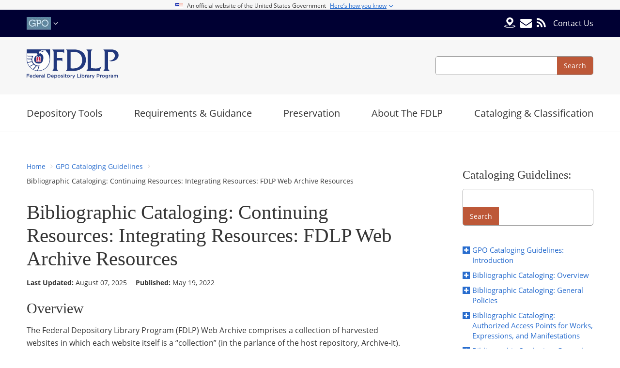

--- FILE ---
content_type: text/html; charset=UTF-8
request_url: https://fdlp.gov/cataloging-and-classification/bib-cataloging-continuing-resources-integrating-resources/fdlp-web-archive-resources
body_size: 26686
content:
<!DOCTYPE html>
<html lang="en" dir="ltr">
  <head>
    <meta charset="utf-8" />
<meta name="MobileOptimized" content="width" />
<meta name="HandheldFriendly" content="true" />
<meta name="viewport" content="width=device-width, initial-scale=1.0" />
<link rel="canonical" href="https://fdlp.gov/cataloging-and-classification/bib-cataloging-continuing-resources-integrating-resources/fdlp-web-archive-resources" />
<link rel="shortlink" href="https://fdlp.gov/node/49147" />

    <title>Bibliographic Cataloging: Continuing Resources: Integrating Resources: FDLP Web Archive Resources | FDLP</title>

    <link rel="apple-touch-icon" sizes="152x152" href="/themes/custom/fdlp_theme/patternlab/public/images/favicons/apple-touch-icon.png?v=E6wQMYKyxK">
    <link rel="icon" type="image/png" sizes="32x32" href="/themes/custom/fdlp_theme/patternlab/public/images/favicons/favicon-32x32.png?v=E6wQMYKyxK">
    <link rel="icon" type="image/png" sizes="16x16" href="/themes/custom/fdlp_theme/patternlab/public/images/favicons/favicon-16x16.png?v=E6wQMYKyxK">
    <link rel="manifest" href="/themes/custom/fdlp_theme/patternlab/public/images/favicons/site.webmanifest?v=E6wQMYKyxK">
    <link rel="mask-icon" href="/themes/custom/fdlp_theme/patternlab/public/images/favicons/safari-pinned-tab.svg?v=E6wQMYKyxK" color="#5bbad5">
    <link rel="shortcut icon" href="/themes/custom/fdlp_theme/patternlab/public/favicon.ico?v=E6wQMYKyxK">
    <meta name="msapplication-TileColor" content="#ffffff">
    <meta name="theme-color" content="#ffffff">

    <link rel="stylesheet" media="all" href="/libraries/datatables/datatables.min.css?t7qrw0" />
<link rel="stylesheet" media="all" href="/themes/contrib/stable/css/system/components/align.module.css?t7qrw0" />
<link rel="stylesheet" media="all" href="/themes/contrib/stable/css/system/components/fieldgroup.module.css?t7qrw0" />
<link rel="stylesheet" media="all" href="/themes/contrib/stable/css/system/components/container-inline.module.css?t7qrw0" />
<link rel="stylesheet" media="all" href="/themes/contrib/stable/css/system/components/clearfix.module.css?t7qrw0" />
<link rel="stylesheet" media="all" href="/themes/contrib/stable/css/system/components/details.module.css?t7qrw0" />
<link rel="stylesheet" media="all" href="/themes/contrib/stable/css/system/components/hidden.module.css?t7qrw0" />
<link rel="stylesheet" media="all" href="/themes/contrib/stable/css/system/components/item-list.module.css?t7qrw0" />
<link rel="stylesheet" media="all" href="/themes/contrib/stable/css/system/components/js.module.css?t7qrw0" />
<link rel="stylesheet" media="all" href="/themes/contrib/stable/css/system/components/nowrap.module.css?t7qrw0" />
<link rel="stylesheet" media="all" href="/themes/contrib/stable/css/system/components/position-container.module.css?t7qrw0" />
<link rel="stylesheet" media="all" href="/themes/contrib/stable/css/system/components/reset-appearance.module.css?t7qrw0" />
<link rel="stylesheet" media="all" href="/themes/contrib/stable/css/system/components/resize.module.css?t7qrw0" />
<link rel="stylesheet" media="all" href="/themes/contrib/stable/css/system/components/system-status-counter.css?t7qrw0" />
<link rel="stylesheet" media="all" href="/themes/contrib/stable/css/system/components/system-status-report-counters.css?t7qrw0" />
<link rel="stylesheet" media="all" href="/themes/contrib/stable/css/system/components/system-status-report-general-info.css?t7qrw0" />
<link rel="stylesheet" media="all" href="/themes/contrib/stable/css/system/components/tablesort.module.css?t7qrw0" />
<link rel="stylesheet" media="all" href="/modules/custom/fdlp_countdown_timer/css/countdown_timer.css?t7qrw0" />
<link rel="stylesheet" media="all" href="/modules/contrib/back_to_top/css/back_to_top.css?t7qrw0" />
<link rel="stylesheet" media="all" href="/modules/contrib/paragraphs/css/paragraphs.unpublished.css?t7qrw0" />
<link rel="stylesheet" media="all" href="/themes/custom/fdlp_theme/patternlab/public/css/style.css?t7qrw0" />

    

          <!-- Matomo -->
      <script>
        var _paq = window._paq = window._paq || [];
        /* tracker methods like "setCustomDimension" should be called before "trackPageView" */
        _paq.push(['trackPageView']);
        _paq.push(['enableLinkTracking']);
        (function() {
          var u="//stats.fdlp.gov/";
          _paq.push(['setTrackerUrl', u+'matomo.php']);
          _paq.push(['setSiteId', '1']);
          var d=document, g=d.createElement('script'), s=d.getElementsByTagName('script')[0];
          g.async=true; g.src=u+'matomo.js'; s.parentNode.insertBefore(g,s);
        })();
      </script>
      <!-- End Matomo Code -->
    
  </head>
  <body class="node-guideline path-cataloging-and-classification-bib-cataloging-continuing-resources-integrating-resources-fdlp-web-archive-resources">
        <a href="#main-content" class="sr-only sr-only-focusable">Skip to main content</a>

    
      <div class="dialog-off-canvas-main-canvas" data-off-canvas-main-canvas>
    <div class="site-wrapper">

  <div class="gov-banner">
  <div class="gov-banner-header">
    <div class="gov-banner-header-inner">
      <div class="gov-banner-header-icon">
        <img class="gov-banner-header-flag" src="/themes/custom/fdlp_theme/patternlab/public/images/us_flag.png" aria-hidden="true"/>
      </div>
      <div class="gov-banner-header-info">
        <span class="gov-banner-header-title">An official website of the United States Government</span>
        <span class="gov-banner-action">
          <span class="gov-banner-header-action">Here’s how you know</span>
          <span class="icon-angle icon-angle-down"></span>
        </span>
      </div>
    </div>
  </div>
  <div class="gov-banner-main">
    <div class="gov-banner-main-inner">
      <div class="gov-banner-item">
        <img class="gov-banner-icon" src="/themes/custom/fdlp_theme/patternlab/public/images/icon-dot-gov.svg" aria-hidden="true"/>
        <span class="gov-banner-item-body">
          <span class="gov-banner-title">Official websites use .gov</span>
          <span class="gov-banner-desc">A <strong>.gov</strong> website belongs to an official Government organization in the United States.</span>
        </span>
      </div>
      <div class="gov-banner-item">
        <img class="gov-banner-icon" src="/themes/custom/fdlp_theme/patternlab/public/images/icon-https.svg" aria-hidden="true"/>
        <span class="gov-banner-item-body">
          <span class="gov-banner-title">Secure .gov websites use HTTPS</span>
          <span class="gov-banner-desc">
            A lock <span class="lock-icon"></span> or https:// means you’ve safely connected to the .gov website.
            Share sensitive information only on official, secure websites.
          </span>
        </span>
      </div>
    </div>
  </div>
</div>

<div class="site-top-bar">
  <div class="container">
    <div class="row">

      <div class="col-3 col-md-4 site-top-bar__sites">
        <nav aria-label="Other GPO Sites">
          <ul>
            <li>
              <a class="trigger" href="#" title="U.S. Government Publishing Office">
                <img src="/themes/custom/fdlp_theme/patternlab/public/images/gpo-logo.jpg" alt="GPO" srcset="/themes/custom/fdlp_theme/patternlab/public/images/gpo-logo@2x.jpg 2x, /themes/custom/fdlp_theme/patternlab/public/images/gpo-logo@3x.jpg 3x"/>
                <span class="icon-angle-down"></span>
              </a>
              <ul>
                <li><a href="https://www.gpo.gov">U.S. Government Publishing Office</a></li>
                <li><a href="https://www.govinfo.gov/">govinfo</a></li>
                <li><a href="https://bookstore.gpo.gov">U.S. Government Bookstore</a></li>
                <li><a href="https://bensguide.gpo.gov">Ben's Guide to the U.S. Government</a></li>
              </ul>
            </li>
          </ul>
        </nav>
      </div>

      <div class="col-9 col-md-8 site-top-bar__utility">
        <nav aria-label="Utility Navigation">
          <a class="icon ask-gpo" href="https://ask.gpo.gov/s/FDLD" target="_blank" data-toggle="tooltip" title="Ask GPO Gov" data-delay="{'show':0, 'hide':200}">
            <img src="/themes/custom/fdlp_theme/patternlab/public/images/locate-fdld.svg" alt="GPO"/>
          </a>
          <a class="icon" href="/news" data-toggle="tooltip" title="Subscribe to Our Email Alerts" data-delay="{'show':0, 'hide':200}"><span class="icon-envelope"></span></a>
          <a class="icon" href="/rss.xml" data-toggle="tooltip" title="Grab our RSS" data-delay="{'show':0, 'hide':200}"><span class="icon-rss"></span></a>
          <ul>
            <li><a href="https://ask.gpo.gov/s/" target="_blank">Contact Us</a></li>

          </ul>
        </nav>
                <button class="hamburger hamburger--squeeze" type="button" aria-label="Menu" aria-controls="site-nav">
          <span class="hamburger-box">
            <span class="hamburger-inner"></span>
          </span>
        </button>
      </div>

    </div>
  </div>
</div>

<header class="site-header" role="banner">
  <div class="container">
    <div class="row align-items-center">

      <div class="col-4">
        <div class="site-header__branding">
          <a href="/" title="Federal Depository Library Program">
            <img src="/themes/custom/fdlp_theme/patternlab/public/images/fdlp-logo.svg" alt="FDLP"/>
          </a>
        </div>
      </div>

      <div class="col-8 d-flex justify-content-end">
        <section class="site-header__search" aria-label="Site Search">
          <form role="search" method="get" action="/search">
            <label class="sr-only" for="search-field">Search</label>
            <input id="k" type="search" name="k">
            <input id="type-filter" type="filter" name="type" value="All">
            <input id="changed-filter" type="filter" name="changed" value="">
            <input id="changed_1-filter" type="filter" name="changed_1" value="2025-12-24">
            <button type="submit"><span>Search</span></button>
          </form>
        </section>
      </div>

    </div>
  </div>
</header>
    
  <nav class="site-nav" aria-label="Primary navigation">
  <div class="container">
    <ul class="nav">
                      <li class="nav-section ">
          <span class="nav-section-label expand">Depository Tools</span>
                      <div class="nav__subnav">
              
                <div class="nav__column">
                  <ul>
                                                                <li class="">
                        <a href="/askGPO">
                          askGPO
                        </a>
                      </li>
                                                                <li class="">
                        <a href="https://bensguide.gpo.gov/">
                          Ben&#039;s Guide to the U.S. Government
                        </a>
                      </li>
                                                                <li class="">
                        <a href="/depository-tools/cgp">
                          Catalog of U.S. Government Publications (CGP)
                        </a>
                      </li>
                                                                <li class="">
                        <a href="/collection-tools/claims-information">
                          Claims
                        </a>
                      </li>
                                                                <li class="">
                        <a href="/depository-tools/dsims">
                          Depository Selection Information Management System (DSIMS)
                        </a>
                      </li>
                                                                <li class="">
                        <a href="/depository-tools/discovergov">
                          DiscoverGov
                        </a>
                      </li>
                                                                <li class="">
                        <a href="/collection-tools/fdlp-data-manager">
                          FDLP Data Manager (FDM)
                        </a>
                      </li>
                                      </ul>
                </div>
              
                <div class="nav__column">
                  <ul>
                                                                <li class="">
                        <a href="/depository-tools/fdlp-eXchange">
                          FDLP eXchange 
                        </a>
                      </li>
                                                                <li class="">
                        <a href="/depository-tools/fdlp-resource-guides">
                          FDLP Resource Guides
                        </a>
                      </li>
                                                                <li class="">
                        <a href="/fdlp-web-archive">
                          FDLP Web Archive 
                        </a>
                      </li>
                                                                <li class="">
                        <a href="/fdl-directory">
                          Federal Depository Library Directory
                        </a>
                      </li>
                                                                <li class="">
                        <a href="/depository-tools/govinfo">
                          GovInfo
                        </a>
                      </li>
                                                                <li class="">
                        <a href="/depository-tools/item-lister">
                          Item Lister
                        </a>
                      </li>
                                                                <li class="">
                        <a href="/depository-tools/list-of-classes">
                          List of Classes
                        </a>
                      </li>
                                      </ul>
                </div>
              
                <div class="nav__column">
                  <ul>
                                                                <li class="">
                        <a href="/depository-tools/lscm-github-repositories">
                          LSCM GitHub Repositories
                        </a>
                      </li>
                                                                <li class="">
                        <a href="/depository-tools/print-distribution-dashboard">
                          Print Distribution Dashboard
                        </a>
                      </li>
                                                                <li class="">
                        <a href="/purl-usage-report">
                          PURL Usage Report
                        </a>
                      </li>
                                                                <li class="">
                        <a href="/collection-tools/shipping-lists">
                          Shipping Lists
                        </a>
                      </li>
                                                                <li class="">
                        <a href="/depository-tools/webtech-notes">
                          WEBTech Notes
                        </a>
                      </li>
                                                                <li class="">
                        <a href="/depository-tools/union-list-of-item-selections">
                          UNION-L
                        </a>
                      </li>
                                      </ul>
                </div>
                          </div>
                  </li>
                      <li class="nav-section ">
          <span class="nav-section-label expand">Requirements &amp; Guidance</span>
                      <div class="nav__subnav">
              
                <div class="nav__column">
                  <ul>
                                                                <li class="">
                        <a href="/requirements-and-guidance/collections-and-databases">
                          Collections &amp; Databases
                        </a>
                      </li>
                                                                <li class="">
                        <a href="/guidance">
                          Guidance
                        </a>
                      </li>
                                                                <li class="">
                        <a href="/requirements-guidance/instructions">
                          Instructions
                        </a>
                      </li>
                                      </ul>
                </div>
              
                <div class="nav__column">
                  <ul>
                                                                <li class="">
                        <a href="/promotion">
                          Promotion
                        </a>
                      </li>
                                                                <li class="">
                        <a href="/requirements-and-guidance/regulations">
                          Regulations
                        </a>
                      </li>
                                      </ul>
                </div>
                          </div>
                  </li>
                      <li class="nav-section ">
          <span class="nav-section-label expand">Preservation</span>
                      <div class="nav__subnav">
              
                <div class="nav__column">
                  <ul>
                                                                <li class="">
                        <a href="/preservation/preservation-at-gpo">
                          Preservation at GPO
                        </a>
                      </li>
                                                                <li class="">
                        <a href="/preservation/trusted-digital-repository-ISO-16363-2012">
                          Trusted Digital Repository Audit and Certification
                        </a>
                      </li>
                                      </ul>
                </div>
                          </div>
                  </li>
                      <li class="nav-section ">
          <span class="nav-section-label expand">About The FDLP</span>
                      <div class="nav__subnav">
              
                <div class="nav__column">
                  <ul>
                                                                <li class="">
                        <a href="/collaborations-with-gpo">
                          Collaborations with GPO
                        </a>
                      </li>
                                                                <li class="">
                        <a href="/about/depository-library-council">
                          Depository Library Council
                        </a>
                      </li>
                                                                <li class="">
                        <a href="/project-list/digital-fdlp-implementation">
                          Digital FDLP Implementation 
                        </a>
                      </li>
                                                                <li class="">
                        <a href="/about/events-and-conferences">
                          Events and Conferences
                        </a>
                      </li>
                                                                <li class="">
                        <a href="/about/fdlp-academy">
                          FDLP Academy
                        </a>
                      </li>
                                                                <li class="">
                        <a href="/events">
                          FDLP Events Calendar
                        </a>
                      </li>
                                      </ul>
                </div>
              
                <div class="nav__column">
                  <ul>
                                                                <li class="">
                        <a href="/training">
                          FDLP Training
                        </a>
                      </li>
                                                                <li class="">
                        <a href="/file-repository">
                          File Repository
                        </a>
                      </li>
                                                                <li class="">
                        <a href="/join-the-fdlp">
                          Join the FDLP
                        </a>
                      </li>
                                                                <li class="">
                        <a href="/about/lscm-digital-imaging-efforts">
                          LSCM Digital Imaging Efforts 
                        </a>
                      </li>
                                                                <li class="">
                        <a href="/about/mission">
                          Mission &amp; History
                        </a>
                      </li>
                                      </ul>
                </div>
              
                <div class="nav__column">
                  <ul>
                                                                <li class="">
                        <a href="/about/notable-numbers">
                          Notable Numbers
                        </a>
                      </li>
                                                                <li class="">
                        <a href="/project-list">
                          Projects
                        </a>
                      </li>
                                                                <li class="">
                        <a href="/about/superintendent-of-documents">
                          Superintendent of Documents
                        </a>
                      </li>
                                                                <li class="">
                        <a href="/about-the-fdlp/the-national-collection">
                          The National Collection
                        </a>
                      </li>
                                      </ul>
                </div>
                          </div>
                  </li>
                      <li class="nav-section ">
          <span class="nav-section-label expand">Cataloging &amp; Classification</span>
                      <div class="nav__subnav">
              
                <div class="nav__column">
                  <ul>
                                                                <li class="">
                        <a href="/depository-tools/cgp">
                          Catalog of U.S. Government Publications (CGP)
                        </a>
                      </li>
                                                                <li class="">
                        <a href="/cataloging-and-classification/cataloging-and-indexing">
                          Cataloging &amp; Indexing
                        </a>
                      </li>
                                                                <li class="">
                        <a href="/cataloging-and-classification/cataloging-guidelines">
                          GPO Cataloging Guidelines
                        </a>
                      </li>
                                                                <li class="">
                        <a href="/cataloging-and-classification/gpo-statement-on-outdated-offensive-language">
                          GPO Statement on Outdated and Offensive Language
                        </a>
                      </li>
                                      </ul>
                </div>
              
                <div class="nav__column">
                  <ul>
                                                                <li class="">
                        <a href="/collection-tools/reporting-pubs-to-gpo">
                          Reporting Publications
                        </a>
                      </li>
                                                                <li class="">
                        <a href="/catalogingandclassification/sources-of-gpo-cataloging-records">
                          Sources of GPO Cataloging Records
                        </a>
                      </li>
                                                                <li class="">
                        <a href="/cataloging-and-classification/classification-guidelines">
                          Superintendent of Documents Classification Guidelines
                        </a>
                      </li>
                                      </ul>
                </div>
                          </div>
                  </li>
          </ul>
  </div>
</nav>

  

  <main role="main" class="site-main">
    <div class="container">
      <a id="main-content" tabindex="-1"></a>
      
        <div>
    <div data-drupal-messages-fallback class="hidden"></div>

  </div>

        <div>
    <div class="layout-node layout-article layout-node--sidebar layout-article--sidebar">
  <div class="row">

    <div class="content col-lg-8 col-xl-9">

      <div class="breadcrumbs-share">
        <div>
  
    
                  
<div class="breadcrumbs-share">
  <nav class="breadcrumbs" aria-label="Breadcrumbs">
  <ol>
          <li>
                  <a href="/">Home</a>
              </li>
          <li>
                  <a href="/cataloging-and-classification/cataloging-guidelines">GPO Cataloging Guidelines</a>
              </li>
          <li>
                  Bibliographic Cataloging: Continuing Resources: Integrating Resources: FDLP Web Archive Resources
              </li>
      </ol>
</nav>
</div>


  </div>

      </div>

      <article class="article">
        <div class="node__header">
          

          <h1 class="page-title"><span>Bibliographic Cataloging: Continuing Resources: Integrating Resources: FDLP Web Archive Resources</span>
</h1>

          <ul class="node__meta article__meta">
            <li><b>Last Updated:</b> August 07, 2025</li>
            <li><b>Published:</b> May 19, 2022</li>
          </ul>
        </div>
        <div class="node__content article__content">
          
      <div>
              <div><div class="text-component">
  <a name='overview'></a><h2>Overview</h2><p>The Federal Depository Library Program (FDLP) Web Archive comprises a collection of harvested websites in which each website itself is a “collection” (in the parlance of the host repository, Archive-It). The content of a website is harvested by a tool called a “crawler,” and organized into “seeds.” Each seed is a URL that serves as the crawler’s entry point to the website, and the crawler follows links from the seed page to subsequent pages, saving each unique page it comes across (within the scope of the crawl).</p><p>The main seed for a collection is the website’s primary domain (for example, gpo.gov). Additional seeds in a collection include subdomains (a URL with an additional word added to the left of the primary domain, for example, bensguide.gpo.gov), and web resources outside of the primary domain, such as social media. Each collection has a page in the FDLP Web Archive listing all of the seeds crawled, known as a “seed list.”</p><p>Some seeds are additionally cataloged as “subcollections.” A subcollection is a part of a website that is a standalone web resource in itself and warrants its own record. For example, 911.gov is a subcollection from the National Highway Traffic Safety Administration (nhtsa.gov) collection. Decisions to create a subcollection catalog record are approved by the Archives Specialists and Collection Development Librarian. Subcollection records are distinct from Web Archive analytic records (records for resources that have been harvested as part of the FDLP Web Archive); documentation for Web Archive analytic record cataloging is in process.</p><p>All FDLP Web Archive collections and selected subcollections are described in Catalog of U.S. Government Publications and OCLC database records by full- , collection-level metadata conformant with the MARC21 structural format and the RDA content standard.</p><p>Features of FDLP Web Archive collection records include:</p><ul><li>PURLs that link to:<ul><li>index pages of harvested versions of websites by archived dates</li><li>lists of seeds</li></ul></li><li>Abstracts of contents</li><li>Notes indicating provenance of archived sites</li><li>Linking entries to records for current versions</li><li>Superintendent of Documents classification numbers</li></ul><p>Subcollection records omit the PURL that links to the seed list.</p><p>Like other updating websites, U.S. Government websites are cataloged as integrating resources because they are published over time and changed by seamless integration of additional and edited content. Despite the presence of capture dates for each harvest, which could be interpreted as chronological designations suggesting serial treatment, GPO recognizes the archived versions as representative of seamlessly integrated content; hence their description as integrating resources.</p><p>For metadata descriptions, LSCM pursued MARC records via our largest consortial catalog, OCLC, because OCLC provides:</p><ul><li>An efficient mechanism for production of bibliographic records, because it is part of the existing cataloging workflow in MCS</li><li>Continuity for records’ distribution to Federal Depository Libraries</li><li>MARC 21 data fields that accommodate multiple customized data elements that are provided for these collections</li></ul><p>Note that some Archive-It collections are cataloged as part of the FDLP General Electronic Collection, but are not harvested by GPO and thus not in the FDLP Web Archive. These collection records follow the MARC field guidelines below, with some exceptions noted where applicable. Examples include the following CGP records:</p><ul><li><a href="https://catalog.gpo.gov/F/?func=direct&amp;doc_number=901666&amp;local_base=GPO01PUB">901666</a></li><li><a href="https://catalog.gpo.gov/F/?func=direct&amp;doc_number=901667&amp;local_base=GPO01PUB">901667</a></li><li><a href="https://catalog.gpo.gov/F/?func=direct&amp;doc_number=902361&amp;local_base=GPO01PUB">902361</a></li><li><a href="https://catalog.gpo.gov/F/?func=direct&amp;doc_number=946323&amp;local_base=GPO01PUB">946323</a></li></ul><a name='more-information'></a><h2>For more information</h2><ul><li>FDLP Web Archive Project documentation:&nbsp;<a href="https://fdlp.gov/project-list/web-archiving">https://www.fdlp.gov/project-list/web-archiving</a></li><li>FDLP Web Archive in CGP:&nbsp;<a href="https://catalog.gpo.gov/F/?func=direct&amp;doc_number=000931763&amp;local_base=GPO01PUB">https://catalog.gpo.gov/F/?func=direct&amp;doc_number=000931763&amp;local_base=GPO01PUB</a></li><li>Collection and subcollection records in CGP:&nbsp;<a href="https://catalog.gpo.gov/F/?func=file&amp;file_name=find-webarch&amp;local_base=WEBARCH">https://catalog.gpo.gov/F/?func=file&amp;file_name=find-webarch&amp;local_base=WEBARCH</a></li><li>FDLP Web Archive Archive-It repository:&nbsp;<a href="http://purl.fdlp.gov/GPO/gpo50155">http://purl.fdlp.gov/GPO/gpo50155</a></li><li>Archive-It homepage:&nbsp;<a href="https://archive-it.org/">https://archive-it.org/</a></li><li>FDLP Web Archive analytic records in CGP:&nbsp;<a href="https://catalog.gpo.gov/F/?func=find-c&amp;ccl_term=wlts%3D+%28+waanalytic">https://catalog.gpo.gov/F/?func=find-c&amp;ccl_term=wlts%3D+%28+waanalytic</a></li></ul><a name='marc-fields'></a><h2>MARC Fields</h2><p>This chapter covers only MARC fields where cataloging practice varies from general Integrating Resource cataloging; please see the&nbsp;<a href="https://fdlp.gov/cataloging-and-classification/bib-cataloging-continuing-resources-integrating-resources-general-marc-field-policies">GPO Cataloging Guidelines on Integrating Resources</a>&nbsp;for more information.</p><a name='elvlsrce'></a><h3>ELvl/Srce</h3><p>Web Archive records cannot be coded as PCC. Code Elvl as blank and Srce as d. Do not include 042 field.</p><a name='040-cataloging-source'></a><h3>040 – Cataloging Source</h3><p>Web Archive records are not coded for Provider-neutral status (PN).</p><a name='074086-item-numbergovernment-document-classification-number'></a><h3>074/086 - Item Number/Government Document Classification Number</h3><p>Web Archive resources are typically classed with the General Publications class of the issuing agency/bureau, with the word INTERNET as the Book number value. Follow general SuDoc classification practices for inserting&nbsp;<a href="/cataloging-and-classification/classification-guidelines/cutter-numbers">slash numbers</a>&nbsp;when there are multiple collections within the same bureau.</p><p>Subcollections are generally given the same classification as the parent collection, with a slash number.</p><div style="background-color:#F5F5F5;border-radius:4px 4px 4px 4px;border:1px solid #DDDDDD;color:#8b8e93;margin:15px 0;padding:10px 19px 14px;position:relative;"><p><strong>Example:</strong></p><div style="background-color:#FFFFFF;border-radius:4px 0 4px 0;color:#363636;font-weight:normal;margin:15px 0;padding:10px 19px 14px;width:640px;" example="cr-div-example"><p>National Credit Union Administration&nbsp;(CGP&nbsp;<a href="https://catalog.gpo.gov/F/?func=direct&amp;doc_number=000923496&amp;local_base=GPO01PUB">000923496</a>)</p><p>074&nbsp;&nbsp; &nbsp;&nbsp; ǂa 0526 (online)</p><p>086 0 &nbsp; ǂa NCU 1.2:INTERNET</p><p>MyCreditUnion.gov&nbsp;(CGP&nbsp;<a href="https://catalog.gpo.gov/F/?func=direct&amp;doc_number=000967186&amp;local_base=GPO01PUB">000967186</a>)</p><p>074&nbsp;&nbsp; &nbsp;&nbsp; ǂa 0526 (online)</p><p>086 0 &nbsp; ǂa NCU 1.2:INTERNET/2&nbsp;</p></div></div><a name='130240-main-entryuniform-title'></a><h3>130/240 – Main Entry/Uniform title</h3><p>Always provide either a 130 or 240 uniform title to distinguish the archived version from the current, live version of the site, whether or not an OCLC record exists, whether or not the AAPs conflict, and whether or not it is held by GPO. Use the qualifier (Archived version). See also instructions for&nbsp;<a href="/cataloging-and-classification/bib-cataloging-continuing-resources-integrating-resources/fdlp-web-archive-resources#775-other-edition-entry">MARC field 775, Other Edition Entry</a>.</p><div style="background-color:#F5F5F5;border-radius:4px 4px 4px 4px;border:1px solid #DDDDDD;color:#8b8e93;margin:15px 0;padding:10px 19px 14px;position:relative;"><p><strong>Example:</strong></p><div style="background-color:#FFFFFF;border-radius:4px 0 4px 0;color:#363636;font-weight:normal;margin:15px 0;padding:10px 19px 14px;width:640px;" example="cr-div-example"><p>LongTermCare.gov,&nbsp;Current version&nbsp;(CGP&nbsp;<a href="https://catalog.gpo.gov/F/?func=direct&amp;doc_number=000666087&amp;local_base=GPO01PUB">000666087</a>)</p><p>245 00 ǂa LongTermCare.gov.</p><p>LongTermCare.gov,&nbsp;Archived version&nbsp;(CGP&nbsp;<a href="https://catalog.gpo.gov/F/?func=direct&amp;doc_number=001082513&amp;local_base=GPO01PUB">001082513</a>)</p><p>130 0_ ǂa LongTermCare.gov (Archived version)</p><p>245 10 ǂa LongTermCare.gov.</p></div></div><p>If the archived website has the same AAP as another record that describes a resource other than the live website (e.g., a textual monograph with the same title as the website), then add another additional identifying element, generally (Website : Archived version).</p><div style="background-color:#F5F5F5;border-radius:4px 4px 4px 4px;border:1px solid #DDDDDD;color:#8b8e93;margin:15px 0;padding:10px 19px 14px;position:relative;"><p><strong>Example:</strong></p><div style="background-color:#FFFFFF;border-radius:4px 0 4px 0;color:#363636;font-weight:normal;margin:15px 0;padding:10px 19px 14px;width:640px;" example="cr-div-example"><p><strong>Already in database</strong></p><p>Naval History and Heritage Command, General publication&nbsp;(CGP&nbsp;<a href="https://catalog.gpo.gov/F/?func=direct&amp;doc_number=001022134&amp;local_base=GPO01PUB">001022134</a>)</p><p>110 2_ ǂa Naval History &amp; Heritage Command (U.S.), ǂe author.</p><p>245 10 ǂa Naval History and Heritage Command.</p><p><strong>Newly cataloged</strong></p><p>Naval History and Heritage Command, Web Archive collection&nbsp;(CGP&nbsp;<a href="https://catalog.gpo.gov/F/?func=direct&amp;doc_number=001107090&amp;local_base=GPO01PUB">001107090</a>)</p><p>110 2_ ǂa Naval History &amp; Heritage Command (U.S.), ǂe author.</p><p>240 10 ǂa Naval History and Heritage Command (Website : Archived version)</p><p>245 10 ǂa Naval History and Heritage Command.</p></div></div><a name='246-varying-form-title'></a><h3>246 – Varying Form of Title</h3><p>If recording a former variant title in 246, include the corresponding Archive-It capture date in subfield ǂf. Optionally add a subfield ǂi to describe the title. If changes are numerous, you may make a general note instead of retaining the previous variant titles.</p><div style="background-color:#F5F5F5;border-radius:4px 4px 4px 4px;border:1px solid #DDDDDD;color:#8b8e93;margin:15px 0;padding:10px 19px 14px;position:relative;"><p><strong>Example:</strong></p><div style="background-color:#FFFFFF;border-radius:4px 0 4px 0;color:#363636;font-weight:normal;margin:15px 0;padding:10px 19px 14px;width:640px;" example="cr-div-example"><p>U.S. International Development Finance Corporation&nbsp;(CGP&nbsp;<a href="https://catalog.gpo.gov/F/?func=direct&amp;doc_number=000938685&amp;local_base=GPO01PUB">000938685</a>)</p><p>245 10 U.S. International Development Finance Corporation.</p><p>246 1&nbsp; DFC</p><p>246 1&nbsp; OPIC ǂf &lt;October 27, 2014&gt;</p><p>The Networking and Information Technology Research and Development Program&nbsp;(CGP&nbsp;<a href="https://catalog.gpo.gov/F/?func=direct&amp;doc_number=001086951&amp;local_base=GPO01PUB">001086951</a>)</p><p>245 14 The Networking and Information Technology Research and Development Program.</p><p>246 1&nbsp; ǂi Also known as: ǂa NITRD&nbsp;&nbsp;</p></div></div><a name='247-former-title'></a><h3>247 – Former Title</h3><p>If recording a former title found in an earlier FDLP Web Archive capture, record the Archive-It capture date in subfield $f.</p><div style="background-color:#F5F5F5;border-radius:4px 4px 4px 4px;border:1px solid #DDDDDD;color:#8b8e93;margin:15px 0;padding:10px 19px 14px;position:relative;"><p><strong>Example:</strong></p><div style="background-color:#FFFFFF;border-radius:4px 0 4px 0;color:#363636;font-weight:normal;margin:15px 0;padding:10px 19px 14px;width:640px;" example="cr-div-example"><p>U.S. International Development Finance Corporation&nbsp;(CGP&nbsp;<a href="https://catalog.gpo.gov/F/?func=direct&amp;doc_number=000938685&amp;local_base=GPO01PUB">000938685</a>)</p><p>245 10 U.S. International Development Finance Corporation.</p><p>247 10 Overseas Private Investment Corporation ǂf &lt;October 27, 2014&gt;</p></div></div><a name='250-edition-statement'></a><h3>250 – Edition Statement</h3><p>Supply the edition statement in brackets: [Archived version].</p><div style="background-color:#F5F5F5;border-radius:4px 4px 4px 4px;border:1px solid #DDDDDD;color:#8b8e93;margin:15px 0;padding:10px 19px 14px;position:relative;"><p><strong>Example:</strong></p><div style="background-color:#FFFFFF;border-radius:4px 0 4px 0;color:#363636;font-weight:normal;margin:15px 0;padding:10px 19px 14px;width:640px;" example="cr-div-example"><p>LongTermCare.gov&nbsp;(CGP&nbsp;<a href="https://catalog.gpo.gov/F/?func=direct&amp;doc_number=001082513&amp;local_base=GPO01PUB">001082513</a>)</p><p>250 ǂa [Archived version].</p></div></div><a name='264-publicationdistribution-statement'></a><h3>264 – Publication/Distribution Statement</h3><p>Record a publication statement as usual. When recording multiple publication statements, add to each 264 field a subfield ǂ3 with the corresponding capture date in angle brackets.</p><div style="background-color:#F5F5F5;border-radius:4px 4px 4px 4px;border:1px solid #DDDDDD;color:#8b8e93;margin:15px 0;padding:10px 19px 14px;position:relative;"><p><strong>Example:</strong></p><div style="background-color:#FFFFFF;border-radius:4px 0 4px 0;color:#363636;font-weight:normal;margin:15px 0;padding:10px 19px 14px;width:640px;" example="cr-div-example"><p>U.S. International Development Finance Corporation&nbsp;(CGP&nbsp;<a href="https://catalog.gpo.gov/F/?func=direct&amp;doc_number=000938685&amp;local_base=GPO01PUB">000938685</a>)</p><p>264&nbsp;&nbsp; 1 ǂ3 &lt;October 27, 2014&gt;: ǂa [Washington, D.C.] : ǂb Overseas Private Investment Corporation</p><p>264 31 ǂ3 &lt;January 31, 2020&gt;: ǂa Washington, DC : ǂb U.S. International Development Finance Corporation</p></div></div><p>Also record a distribution statement; the starting year should be the date of the first harvest. Do not include in records for Archive-It collections that are not part of the FDLP Web Archive; GPO self-identifies as distributor only for documents that it sells or curates.</p><div style="background-color:#F5F5F5;border-radius:4px 4px 4px 4px;border:1px solid #DDDDDD;color:#8b8e93;margin:15px 0;padding:10px 19px 14px;position:relative;"><p><strong>Example:</strong></p><div style="background-color:#FFFFFF;border-radius:4px 0 4px 0;color:#363636;font-weight:normal;margin:15px 0;padding:10px 19px 14px;width:640px;" example="cr-div-example"><p>LongTermCare.gov&nbsp;(CGP&nbsp;<a href="https://catalog.gpo.gov/F/?func=direct&amp;doc_number=001082513&amp;local_base=GPO01PUB">001082513</a>)</p><p>264 1 [Washington, D.C.] : ǂb U.S. Department of Health and Human Services, Administration on Aging</p><p>264 2 [Washington, D.C.] : ǂb Government Publishing Office, ǂc 2018-&nbsp;</p></div></div><a name='336-content-type'></a><h3>&nbsp;336 – Content Type</h3><p>Code for predominant content types, not necessarily all content types. For content type terms, see RDA 6.9.1.3.</p><p>If videos number fewer than ten (10), do not record this content type. Ensure formats can be played; if captured videos cannot be played, then do not record this content type. In addition to videos on the main website seed, potential YouTube seeds can be found in the collection's seed list (see&nbsp;<a href="https://fdlp.gov/cataloging-and-classification/bib-cataloging-continuing-resources-integrating-resources/fdlp-web-archive-resources#ElectronicLocationAndAccess856">MARC field 856 – Electronic Location &amp; Access</a>).</p><a name='500-general-notes'></a><h3>500 – General Notes</h3><p>Include the below notes. Do not include for Archive-It collections not harvested by GPO.</p><div style="background-color:#F5F5F5;border-radius:4px 4px 4px 4px;border:1px solid #DDDDDD;color:#8b8e93;margin:15px 0;padding:10px 19px 14px;position:relative;"><p><strong>Example:</strong></p><div style="background-color:#FFFFFF;border-radius:4px 0 4px 0;color:#363636;font-weight:normal;margin:15px 0;padding:10px 19px 14px;width:640px;" example="cr-div-example"><p>LongTermCare.gov&nbsp;(CGP&nbsp;<a href="https://catalog.gpo.gov/F/?func=direct&amp;doc_number=001082513&amp;local_base=GPO01PUB">001082513</a>)</p><p>500 The content is made available by the U.S. Government Publishing Office in accordance with Title 44 of the US Code.</p><p>500 Digital collection: Federal Depository Library Program Web Archive.</p></div></div><a name='520-abstract'></a><h3>520 – Abstract</h3><p>Describe contents generally and specifically, including the intended audience where relevant. Do not limit to a general description of the corporate body's history or functions.</p><p>If the scope of the website changes, revise the abstract to account for changes to the website. A brief explanation of the agency or title changes may be necessary. Keep in mind that the collection will contain captures of both the old and new website content.</p><div style="background-color:#F5F5F5;border-radius:4px 4px 4px 4px;border:1px solid #DDDDDD;color:#8b8e93;margin:15px 0;padding:10px 19px 14px;position:relative;"><p><strong>Example:</strong></p><div style="background-color:#FFFFFF;border-radius:4px 0 4px 0;color:#363636;font-weight:normal;margin:15px 0;padding:10px 19px 14px;width:640px;" example="cr-div-example"><p>U.S. International Development Finance Corporation&nbsp;(CGP&nbsp;<a href="https://catalog.gpo.gov/F/?func=direct&amp;doc_number=000938685&amp;local_base=GPO01PUB">000938685</a>)</p><p>520&nbsp; The U.S. International Development Finance Corporation (DFC) was formed in 2019 and combines the functions of the Overseas Private Investment Corporation (OPIC) and USAID's Development Credit Authority. It is the U.S. government's development finance institution, mobilizing private capital to help solve development issues. The DFC website features details on current projects, including an interactive world map. In addition there is extensive media and information on becoming an applicant. The FDLP Web Archive collection contains harvested webpages from both the DFC website and the previous iteration, OPIC.gov.</p></div></div><p>For further examples, see the CGP records for Farm Credit System Insurance Corporation (CGP&nbsp;<a href="https://catalog.gpo.gov/F/?func=direct&amp;doc_number=000918898&amp;local_base=GPO01PUB">000918898</a>), Distraction.gov (CGP&nbsp;<a href="https://catalog.gpo.gov/F/?func=direct&amp;doc_number=000919309&amp;local_base=GPO01PUB">000919309</a>), and ChooseMyPlate.gov (CGP&nbsp;<a href="https://catalog.gpo.gov/F/?func=direct&amp;doc_number=000950703&amp;local_base=GPO01PUB">000950703</a>).</p><a name='588-source-description-note'></a><h3>588 - Source of Description Note</h3><p>Description Based On date should be latest harvest date on the Archive-It index page of captures, at the time of cataloging.</p><div style="background-color:#F5F5F5;border-radius:4px 4px 4px 4px;border:1px solid #DDDDDD;color:#8b8e93;margin:15px 0;padding:10px 19px 14px;position:relative;"><p><strong>Example:</strong></p><div style="background-color:#FFFFFF;border-radius:4px 0 4px 0;color:#363636;font-weight:normal;margin:15px 0;padding:10px 19px 14px;width:640px;" example="cr-div-example"><p>National Human Genome Research Institute&nbsp;(CGP&nbsp;<a href="https://catalog.gpo.gov/F/?func=direct&amp;doc_number=001080506&amp;local_base=GPO01PUB">001080506</a>)</p><p>588 Description based on: archived web page captured August 20, 2018 (page last modified February 16, 2018); title from resource home page (viewed September 19, 2018).</p></div></div><p>If no statement for “page last modified” or “last updated” or similar exists on the latest captured site, then omit this part of the note.</p><div style="background-color:#F5F5F5;border-radius:4px 4px 4px 4px;border:1px solid #DDDDDD;color:#8b8e93;margin:15px 0;padding:10px 19px 14px;position:relative;"><p><strong>Example:</strong></p><div style="background-color:#FFFFFF;border-radius:4px 0 4px 0;color:#363636;font-weight:normal;margin:15px 0;padding:10px 19px 14px;width:640px;" example="cr-div-example"><p>Oak Ridge National Laboratory&nbsp;(CGP&nbsp;<a href="https://catalog.gpo.gov/F/?func=direct&amp;doc_number=001102427&amp;local_base=GPO01PUB">001102427</a>)</p><p>588 Description based on: archived web page captured June 6, 2019; title from resource home page (viewed July 15, 2019).</p></div></div><a name='710-added-entry-corporate-body'></a><h3>710 – Added Entry – Corporate Body</h3><p>Include responsible corporate bodies not recorded in 110.</p><p>For Archive-It sites harvested by GPO, also include added entries for the FDLP as the collector and GPO as distributor.</p><div style="background-color:#F5F5F5;border-radius:4px 4px 4px 4px;border:1px solid #DDDDDD;color:#8b8e93;margin:15px 0;padding:10px 19px 14px;position:relative;"><p><strong>Example:</strong></p><div style="background-color:#FFFFFF;border-radius:4px 0 4px 0;color:#363636;font-weight:normal;margin:15px 0;padding:10px 19px 14px;width:640px;" example="cr-div-example"><p>GlobalChange.gov&nbsp;(CGP&nbsp;<a href="https://catalog.gpo.gov/F/?func=direct&amp;doc_number=001000554&amp;local_base=GPO01PUB">001000554</a>)</p><p>710 2 U.S. Global Change Research Program, ǂe issuing body.</p><p>710 2 Federal Depository Library Program, ǂe collector.</p><p>710 1 United States. ǂb Government Publishing Office, ǂe distributor.</p></div></div><p>Do not include these fields for Archive-It sites not harvested by GPO. Consider including an added entry for another agency collector, if the agency is not the same as the author and/or issuing body.</p><a name='773-host-item-entry'></a><h3>773 – Host Item Entry</h3><p>For Archive-It sites harvested by GPO, include the below Host Item Entry field. Do not include for collections not harvested by GPO.</p><div style="background-color:#F5F5F5;border-radius:4px 4px 4px 4px;border:1px solid #DDDDDD;color:#8b8e93;margin:15px 0;padding:10px 19px 14px;position:relative;"><p><strong>Example:</strong></p><div style="background-color:#FFFFFF;border-radius:4px 0 4px 0;color:#363636;font-weight:normal;margin:15px 0;padding:10px 19px 14px;width:640px;" example="cr-div-example"><p>GlobalChange.gov&nbsp;(CGP&nbsp;<a href="https://catalog.gpo.gov/F/?func=direct&amp;doc_number=001000554&amp;local_base=GPO01PUB">001000554</a>)</p><p>773 0 ǂt Federal Depository Library Program Web Archive ǂw (OCoLC)883856932</p></div></div><a name='775-other-edition-entry'></a><h3>&nbsp;775 – Other Edition Entry</h3><p>If an OCLC record for the current version of the website exists, link to it in a 775 field, regardless of whether it is held by GPO.</p><div style="background-color:#F5F5F5;border-radius:4px 4px 4px 4px;border:1px solid #DDDDDD;color:#8b8e93;margin:15px 0;padding:10px 19px 14px;position:relative;"><p><strong>Example:</strong></p><div style="background-color:#FFFFFF;border-radius:4px 0 4px 0;color:#363636;font-weight:normal;margin:15px 0;padding:10px 19px 14px;width:640px;" example="cr-div-example"><p>Oak Ridge National Laboratory&nbsp;(CGP&nbsp;<a href="https://catalog.gpo.gov/F/?func=direct&amp;doc_number=001102427&amp;local_base=GPO01PUB">001102427</a>)</p><p>775 08 ǂi Current version: ǂt ORNL ǂw (OCoLC)34403189</p></div></div><p>When updating an existing Web Archive record with a 775 field linking to the current version of the website, ensure that the content of the 775 field is accurate.</p><ul><li>If the linked record has not been updated, and it is a GPO record, update the linked record as necessary, as well as the 775 text in this record.</li><li>If the linked record is not a GPO record, you may choose to update the linked record; or to leave the linked record as-is, still retaining the 775 in this record.</li></ul><a name='856-electronic-location-access'></a><h3>856 – Electronic Location &amp; Access</h3><p>Collections and subcollections will have a PURL pointing to the Wayback URL for the index page of harvested dates for the primary seed. Sample structure of index page target URL:&nbsp;<a href="https://wayback.archive-it.org/4225/*/http:/www.ncua.gov/">https://wayback.archive-it.org/4225/*/http://www.ncua.gov/</a></p><p>Collections, but not subcollections, will have an additional PURL pointing to the collection page seed list. Sample structure of seed list target URL:&nbsp;<a href="https://archive-it.org/collections/4225">https://archive-it.org/collections/4225</a></p><p>Also include a historic URL field for the primary seed URL at time of first capture.</p><div style="background-color:#F5F5F5;border-radius:4px 4px 4px 4px;border:1px solid #DDDDDD;color:#8b8e93;margin:15px 0;padding:10px 19px 14px;position:relative;"><p><strong>Example:</strong></p><div style="background-color:#FFFFFF;border-radius:4px 0 4px 0;color:#363636;font-weight:normal;margin:15px 0;padding:10px 19px 14px;width:640px;" example="cr-div-example"><p><strong>Collection</strong></p><p>National Credit Union Administration&nbsp;(CGP&nbsp;<a href="https://catalog.gpo.gov/F/?func=direct&amp;doc_number=000923496&amp;local_base=GPO01PUB">000923496</a>)</p><p>856 40 ǂz Home page by archived dates ǂu&nbsp;<a href="https://purl.fdlp.gov/GPO/gpo47435">https://purl.fdlp.gov/GPO/gpo47435</a></p><p>856 40 ǂz Collection page seed list ǂu&nbsp;<a href="https://purl.fdlp.gov/GPO/gpo76745">https://purl.fdlp.gov/GPO/gpo76745</a></p><p>856 4 ǂz URL at time of capture ǂu&nbsp;<a href="http://www.ncua.gov/">http://www.ncua.gov/</a></p><p><strong>Subcollection</strong></p><p>MyCreditUnion.gov&nbsp;(CGP&nbsp;<a href="https://catalog.gpo.gov/F/?func=direct&amp;doc_number=000967186&amp;local_base=GPO01PUB">000967186</a>)</p><p>856 40 ǂz Home page by archived dates ǂu&nbsp;<a href="https://purl.fdlp.gov/GPO/gpo63623">https://purl.fdlp.gov/GPO/gpo63623</a></p><p>856 4 ǂz URL at time of capture ǂu&nbsp;<a href="http://www.mycreditunion.gov/">http://www.mycreditunion.gov/</a></p></div></div><p>If the primary seed URL for the resource changes, create a PURL to the new index page. In both the old and new index page PURL fields, add a subfield ǂ3 giving the dates of coverage. Note that there is no need to alter the seed list PURL.</p><p>Also add a new 856 field for the URL at time of capture. Indicate the date of the change in angle brackets in subfield ǂz in the “URL at time of capture” fields.</p><div style="background-color:#F5F5F5;border-radius:4px 4px 4px 4px;border:1px solid #DDDDDD;color:#8b8e93;margin:15px 0;padding:10px 19px 14px;position:relative;"><p><strong>Example:</strong></p><div style="background-color:#FFFFFF;border-radius:4px 0 4px 0;color:#363636;font-weight:normal;margin:15px 0;padding:10px 19px 14px;width:640px;" example="cr-div-example"><p>U.S. International Development Finance Corporation&nbsp;(CGP&nbsp;<a href="https://catalog.gpo.gov/F/?func=direct&amp;doc_number=000938685&amp;local_base=GPO01PUB">000938685</a>)</p><p>856 40 ǂz Home page by archived dates ǂ3 2014-2019 ǂu&nbsp;<a href="http://purl.fdlp.gov/GPO/gpo53359">http://purl.fdlp.gov/GPO/gpo53359</a></p><p>856 40 ǂz Home page by archived dates ǂ3 2020- ǂu&nbsp;<a href="https://purl.fdlp.gov/GPO/gpo132765">https://purl.fdlp.gov/GPO/gpo132765</a></p><p>856 40 ǂz Collection page seed list ǂu&nbsp;<a href="http://purl.fdlp.gov/GPO/gpo76760">http://purl.fdlp.gov/GPO/gpo76760</a></p><p>856 4 ǂz URL at time of capture, &lt;-2019&gt; ǂu&nbsp;http://www.opic.gov</p><p>856 4 ǂz URL at time of capture, &lt;2020-&gt; ǂu&nbsp;<a href="http://www.dfc.gov/">http://www.dfc.gov</a></p></div></div><p>If the archived version lacks any of the functionality of the live version, make a note in subfield ǂz of the 856 field for the index page PURL. Sample notes have been developed in consultation with staff members from the Office of Archival Management; please consult with them for any additional notes that may be required.</p><div style="background-color:#F5F5F5;border-radius:4px 4px 4px 4px;border:1px solid #DDDDDD;color:#8b8e93;margin:15px 0;padding:10px 19px 14px;position:relative;"><p><strong>Example:</strong></p><div style="background-color:#FFFFFF;border-radius:4px 0 4px 0;color:#363636;font-weight:normal;margin:15px 0;padding:10px 19px 14px;width:640px;" example="cr-div-example"><p>Child welfare information gateway&nbsp;(CGP&nbsp;<a href="https://catalog.gpo.gov/F/?func=direct&amp;doc_number=000961482&amp;local_base=GPO01PUB">000961482</a>)</p><p>856 40 ǂz Home page by archived dates ǂu&nbsp;<a href="http://purl.fdlp.gov/GPO/gpo61833">http://purl.fdlp.gov/GPO/gpo61833</a>&nbsp;ǂz Some views may be obscured by embedded survey form; efforts underway for improved capture and playback of the site.</p><p>African Development Foundation&nbsp;(CGP&nbsp;<a href="https://catalog.gpo.gov/F/?func=direct&amp;doc_number=000965849&amp;local_base=GPO01PUB">000965849</a>)</p><p>856 40 ǂz Home page by archived dates ǂu&nbsp;<a href="http://purl.fdlp.gov/GPO/gpo63244">http://purl.fdlp.gov/GPO/gpo63244</a>&nbsp;ǂz If viewing this content is difficult, scroll down and click on “Low Bandwidth.”</p><p>Oak Ridge National Laboratory&nbsp;(CGP&nbsp;<a href="https://catalog.gpo.gov/F/?func=direct&amp;doc_number=001102427&amp;local_base=GPO01PUB">001102427</a>)</p><p>856 40 ǂz Home page by archived dates ǂu&nbsp;<a href="https://purl.fdlp.gov/GPO/gpo122996">https://purl.fdlp.gov/GPO/gpo122996</a>&nbsp;ǂz Some datasets and dynamic content may not be viewable in archived version.</p></div></div><a name='955-local-note'></a><h3>955 – Local Note</h3><p>Include a WEBARCH local note, with the date of initial export, for all collection and subcollection level records. Do not include for Archive-It collections not harvested by GPO.</p><div style="background-color:#F5F5F5;border-radius:4px 4px 4px 4px;border:1px solid #DDDDDD;color:#8b8e93;margin:15px 0;padding:10px 19px 14px;position:relative;"><p><strong>Example:</strong></p><div style="background-color:#FFFFFF;border-radius:4px 0 4px 0;color:#363636;font-weight:normal;margin:15px 0;padding:10px 19px 14px;width:640px;" example="cr-div-example"><p>Peace Corps&nbsp;(CGP&nbsp;<a href="https://catalog.gpo.gov/F/?func=direct&amp;doc_number=000936041&amp;local_base=GPO01PUB">000936041</a>)</p><p>955 ǂa WEBARCH 20141001</p></div></div>
</div>
</div>
          </div>
  
        </div>
      </article>

    </div>

          <aside class="sidebar col-lg-4 col-xl-3">
        
      <div>
              <div>
  <div class="paragraph paragraph--type--sidebar paragraph--view-mode--default">
          <h3 class="sidebar-nav-title">Cataloging Guidelines:</h3>
        
              <div class="sidebar_search">
          <form role="search" method="get" action="/search">
                        <label class="sr-only" for="search-field">Search</label>
            <input id="k" type="search" name="k">
            <input id="t-filter" type="filter" name="t" value="1">
            <input id="type-filter" type="filter" name="type" value="All">
            <input id="changed-filter" type="filter" name="changed" value="">
            <input id="changed_1-filter" type="filter" name="changed_1" value="2025-12-24">
            <button type="submit"><span>Search</span></button>
          </form>
        </div>
      
      <ul class="sidebar-level-1">
                  <li class="sidebar-level-1-li has-children ">
                          <a href="https://fdlp.gov/cataloging-and-classification/cataloging-guidelines">GPO Cataloging Guidelines: Introduction</a>
                      </li>
                      <ul class="sidebar-level-2 " style=""">
                              <li class="sidebar-level-2-li has-children"><a href="https://fdlp.gov/cataloging-and-classification/cataloging-guidelines#catalogingmetadata-policy-making-process">Cataloging/Metadata Policy-making Process</a></li>
                                  <ul class="sidebar-level-3">
                                          <li class="sidebar-level-3-li"><a href="https://fdlp.gov/cataloging-and-classification/cataloging-guidelines#cataloging-policy-and-documentation-committee-cpdc">Cataloging Policy and Documentation Committee (CPDC)</a></li>
                                          <li class="sidebar-level-3-li"><a href="https://fdlp.gov/cataloging-and-classification/cataloging-guidelines#gpo-cataloging-guidelines-review-and-revision-processes">GPO Cataloging Guidelines Review and Revision Processes</a></li>
                                      </ul>
                                              <li class="sidebar-level-2-li has-children"><a href="https://fdlp.gov/cataloging-and-classification/cataloging-guidelines#gpo-cataloging-guidelines-organization-and-structure">GPO Cataloging Guidelines: Organization and Structure</a></li>
                                  <ul class="sidebar-level-3">
                                          <li class="sidebar-level-3-li"><a href="https://fdlp.gov/cataloging-and-classification/cataloging-guidelines#examples">Examples</a></li>
                                      </ul>
                                              <li class="sidebar-level-2-li has-children"><a href="https://fdlp.gov/cataloging-and-classification/cataloging-guidelines#list-standards">List of Standards</a></li>
                                  <ul class="sidebar-level-3">
                                          <li class="sidebar-level-3-li"><a href="https://fdlp.gov/cataloging-and-classification/cataloging-guidelines#bibliographic">Bibliographic</a></li>
                                          <li class="sidebar-level-3-li"><a href="https://fdlp.gov/cataloging-and-classification/cataloging-guidelines#classification">Classification</a></li>
                                          <li class="sidebar-level-3-li"><a href="https://fdlp.gov/cataloging-and-classification/cataloging-guidelines#other-metadata-schemes">Other Metadata Schemes</a></li>
                                      </ul>
                                              <li class="sidebar-level-2-li has-children"><a href="https://fdlp.gov/cataloging-and-classification/cataloging-guidelines#other">Other</a></li>
                                  <ul class="sidebar-level-3">
                                          <li class="sidebar-level-3-li"><a href="https://fdlp.gov/cataloging-and-classification/cataloging-guidelines#cooperative-associations">Cooperative Associations</a></li>
                                          <li class="sidebar-level-3-li"><a href="https://fdlp.gov/cataloging-and-classification/cataloging-guidelines#questions">Questions</a></li>
                                      </ul>
                                          </ul>
                            <li class="sidebar-level-1-li has-children ">
                          <a href="https://fdlp.gov/cataloging-and-classification/bibliographic-cataloging-overview">Bibliographic Cataloging: Overview</a>
                      </li>
                      <ul class="sidebar-level-2 " style=""">
                              <li class="sidebar-level-2-li "><a href="https://fdlp.gov/cataloging-and-classification/bibliographic-cataloging-overview#sources">Sources</a></li>
                                              <li class="sidebar-level-2-li has-children"><a href="https://fdlp.gov/cataloging-and-classification/bibliographic-cataloging-overview#authoritative-status-catalog-us-government-publications">Authoritative Status of the Catalog of U.S. Government Publications</a></li>
                                  <ul class="sidebar-level-3">
                                          <li class="sidebar-level-3-li"><a href="https://fdlp.gov/cataloging-and-classification/bibliographic-cataloging-overview#gpo-records-oclc-and-record-maintenance">GPO Records in OCLC and Record Maintenance</a></li>
                                      </ul>
                                              <li class="sidebar-level-2-li "><a href="https://fdlp.gov/cataloging-and-classification/bibliographic-cataloging-overview#scope-cataloging">Scope of Cataloging</a></li>
                                              <li class="sidebar-level-2-li has-children"><a href="https://fdlp.gov/cataloging-and-classification/bibliographic-cataloging-overview#cataloging-title-44-programs">Cataloging for Title 44 Programs</a></li>
                                  <ul class="sidebar-level-3">
                                          <li class="sidebar-level-3-li"><a href="https://fdlp.gov/cataloging-and-classification/bibliographic-cataloging-overview#federal-depository-library-program-fdlp">Federal Depository Library Program (FDLP)</a></li>
                                          <li class="sidebar-level-3-li"><a href="https://fdlp.gov/cataloging-and-classification/bibliographic-cataloging-overview#fdlp-distribution-unknown">FDLP Distribution Unknown</a></li>
                                          <li class="sidebar-level-3-li"><a href="https://fdlp.gov/cataloging-and-classification/bibliographic-cataloging-overview#cataloging-indexing-program-ci">Cataloging &amp; Indexing Program (C&amp;I) </a></li>
                                      </ul>
                                              <li class="sidebar-level-2-li has-children"><a href="https://fdlp.gov/cataloging-and-classification/bibliographic-cataloging-overview#cataloging-priorities">Cataloging Priorities</a></li>
                                  <ul class="sidebar-level-3">
                                          <li class="sidebar-level-3-li"><a href="https://fdlp.gov/cataloging-and-classification/bibliographic-cataloging-overview#higher-priority-resources">Higher Priority Resources</a></li>
                                          <li class="sidebar-level-3-li"><a href="https://fdlp.gov/cataloging-and-classification/bibliographic-cataloging-overview#lower-priority-resources">Lower Priority Resources</a></li>
                                          <li class="sidebar-level-3-li"></li>
                                      </ul>
                                              <li class="sidebar-level-2-li has-children"><a href="https://fdlp.gov/cataloging-and-classification/bibliographic-cataloging-overview#use-surrogates-pcc-authentication">Use of Surrogates for PCC Authentication</a></li>
                                  <ul class="sidebar-level-3">
                                          <li class="sidebar-level-3-li"><a href="https://fdlp.gov/cataloging-and-classification/bibliographic-cataloging-overview#300-physical-description">300 - Physical Description</a></li>
                                          <li class="sidebar-level-3-li"><a href="https://fdlp.gov/cataloging-and-classification/bibliographic-cataloging-overview#588-source-description-note">588 - Source of Description Note</a></li>
                                      </ul>
                                              <li class="sidebar-level-2-li has-children"><a href="https://fdlp.gov/cataloging-and-classification/bibliographic-cataloging-overview#catalogingmetadata-encoding-levels-policies">Cataloging/Metadata Encoding Levels Policies</a></li>
                                  <ul class="sidebar-level-3">
                                          <li class="sidebar-level-3-li"><a href="https://fdlp.gov/cataloging-and-classification/bibliographic-cataloging-overview#10-purpose">1.0 Purpose</a></li>
                                          <li class="sidebar-level-3-li"><a href="https://fdlp.gov/cataloging-and-classification/bibliographic-cataloging-overview#20-background-and-related-documents">2.0 Background and Related Documents</a></li>
                                          <li class="sidebar-level-3-li"><a href="https://fdlp.gov/cataloging-and-classification/bibliographic-cataloging-overview#30-guidelines-and-standards-consulted">3.0 Guidelines and Standards Consulted</a></li>
                                          <li class="sidebar-level-3-li"><a href="https://fdlp.gov/cataloging-and-classification/bibliographic-cataloging-overview#40-coordination-collection-development-procedures">4.0 Coordination with Collection Development Procedures</a></li>
                                          <li class="sidebar-level-3-li"><a href="https://fdlp.gov/cataloging-and-classification/bibliographic-cataloging-overview#50-general-principles">5.0 General Principles</a></li>
                                          <li class="sidebar-level-3-li"></li>
                                      </ul>
                                              <li class="sidebar-level-2-li has-children"><a href="https://fdlp.gov/cataloging-and-classification/bibliographic-cataloging-overview#treatment-decisions-collections-and-analytics">Treatment Decisions for Collections and Analytics</a></li>
                                  <ul class="sidebar-level-3">
                                          <li class="sidebar-level-3-li"><a href="https://fdlp.gov/cataloging-and-classification/bibliographic-cataloging-overview#factors-consider-treatment-decision">Factors to consider for the treatment decision</a></li>
                                      </ul>
                                              <li class="sidebar-level-2-li has-children"><a href="https://fdlp.gov/cataloging-and-classification/bibliographic-cataloging-overview#separate-record-policy">Separate Record Policy</a></li>
                                  <ul class="sidebar-level-3">
                                          <li class="sidebar-level-3-li"><a href="https://fdlp.gov/cataloging-and-classification/bibliographic-cataloging-overview#current-policy-separate-record-approach">Current Policy: Separate-Record Approach</a></li>
                                          <li class="sidebar-level-3-li"><a href="https://fdlp.gov/cataloging-and-classification/bibliographic-cataloging-overview#previous-policy-single-record-approach">Previous Policy: Single-Record Approach</a></li>
                                          <li class="sidebar-level-3-li"><a href="https://fdlp.gov/cataloging-and-classification/bibliographic-cataloging-overview#policy-changes-and-catalog-maintenance">Policy Changes and Catalog Maintenance</a></li>
                                          <li class="sidebar-level-3-li"><a href="https://fdlp.gov/cataloging-and-classification/bibliographic-cataloging-overview#background">Background</a></li>
                                          <li class="sidebar-level-3-li"><a href="https://fdlp.gov/cataloging-and-classification/bibliographic-cataloging-overview#procedures">Procedures</a></li>
                                          <li class="sidebar-level-3-li"><a href="https://fdlp.gov/cataloging-and-classification/bibliographic-cataloging-overview#exceptions">Exceptions</a></li>
                                      </ul>
                                              <li class="sidebar-level-2-li "><a href="https://fdlp.gov/cataloging-and-classification/bibliographic-cataloging-overview#original-cataloging">Original Cataloging</a></li>
                                              <li class="sidebar-level-2-li has-children"><a href="https://fdlp.gov/cataloging-and-classification/bibliographic-cataloging-overview#copy-cataloging">Copy Cataloging</a></li>
                                  <ul class="sidebar-level-3">
                                          <li class="sidebar-level-3-li"><a href="https://fdlp.gov/cataloging-and-classification/bibliographic-cataloging-overview#selecting-records-copy-cataloging">Selecting Records for Copy Cataloging</a></li>
                                          <li class="sidebar-level-3-li"><a href="https://fdlp.gov/cataloging-and-classification/bibliographic-cataloging-overview#adapting-records">Adapting Records</a></li>
                                          <li class="sidebar-level-3-li"></li>
                                          <li class="sidebar-level-3-li"><a href="https://fdlp.gov/cataloging-and-classification/bibliographic-cataloging-overview#replacing-and-exporting-records">Replacing and Exporting Records</a></li>
                                      </ul>
                                              <li class="sidebar-level-2-li has-children"><a href="https://fdlp.gov/cataloging-and-classification/bibliographic-cataloging-overview#gpo-sales-program-information">GPO Sales Program Information</a></li>
                                  <ul class="sidebar-level-3">
                                          <li class="sidebar-level-3-li"><a href="https://fdlp.gov/cataloging-and-classification/bibliographic-cataloging-overview#original-cataloging-sales-program">Original Cataloging for Sales Program</a></li>
                                          <li class="sidebar-level-3-li"><a href="https://fdlp.gov/cataloging-and-classification/bibliographic-cataloging-overview#copy-cataloging-sales-program">Copy Cataloging for Sales Program</a></li>
                                      </ul>
                                              <li class="sidebar-level-2-li "><a href="https://fdlp.gov/cataloging-and-classification/bibliographic-cataloging-overview#authority-records">Authority Records</a></li>
                                          </ul>
                            <li class="sidebar-level-1-li has-children ">
                          <a href="https://fdlp.gov/cataloging-and-classification/cataloging-guidelines/bibliographic-cataloging-general-policies">Bibliographic Cataloging: General Policies</a>
                      </li>
                      <ul class="sidebar-level-2 " style=""">
                              <li class="sidebar-level-2-li has-children"><a href="https://fdlp.gov/cataloging-and-classification/cataloging-guidelines/bibliographic-cataloging-general-policies#resolving-work-authorized-access-point-conflicts">Resolving Work Authorized Access Point Conflicts</a></li>
                                  <ul class="sidebar-level-3">
                                          <li class="sidebar-level-3-li"><a href="https://fdlp.gov/cataloging-and-classification/cataloging-guidelines/bibliographic-cataloging-general-policies#punctuation-title-proper">Punctuation in the Title Proper</a></li>
                                          <li class="sidebar-level-3-li"><a href="https://fdlp.gov/cataloging-and-classification/cataloging-guidelines/bibliographic-cataloging-general-policies#use-part-titles">Use of Part Titles</a></li>
                                          <li class="sidebar-level-3-li"><a href="https://fdlp.gov/cataloging-and-classification/cataloging-guidelines/bibliographic-cataloging-general-policies#use-other-title-information">Use of Other Title Information</a></li>
                                          <li class="sidebar-level-3-li"><a href="https://fdlp.gov/cataloging-and-classification/cataloging-guidelines/bibliographic-cataloging-general-policies#title-layout-publication">Title Layout on Publication</a></li>
                                          <li class="sidebar-level-3-li"></li>
                                          <li class="sidebar-level-3-li"><a href="https://fdlp.gov/cataloging-and-classification/cataloging-guidelines/bibliographic-cataloging-general-policies#use-project-name">Use of Project Name</a></li>
                                          <li class="sidebar-level-3-li"><a href="https://fdlp.gov/cataloging-and-classification/cataloging-guidelines/bibliographic-cataloging-general-policies#colon-title-proper">Colon in Title Proper</a></li>
                                      </ul>
                                              <li class="sidebar-level-2-li has-children"><a href="https://fdlp.gov/cataloging-and-classification/cataloging-guidelines/bibliographic-cataloging-general-policies#sources-information-names">Sources of Information for Names</a></li>
                                  <ul class="sidebar-level-3">
                                          <li class="sidebar-level-3-li"><a href="https://fdlp.gov/cataloging-and-classification/cataloging-guidelines/bibliographic-cataloging-general-policies#statements-responsibility">Statements of Responsibility</a></li>
                                          <li class="sidebar-level-3-li"><a href="https://fdlp.gov/cataloging-and-classification/cataloging-guidelines/bibliographic-cataloging-general-policies#technical-report-documentation-page">Technical Report Documentation Page</a></li>
                                      </ul>
                                              <li class="sidebar-level-2-li has-children"><a href="https://fdlp.gov/cataloging-and-classification/cataloging-guidelines/bibliographic-cataloging-general-policies#access-points-bibliographic-records">Access Points in Bibliographic Records</a></li>
                                  <ul class="sidebar-level-3">
                                          <li class="sidebar-level-3-li"><a href="https://fdlp.gov/cataloging-and-classification/cataloging-guidelines/bibliographic-cataloging-general-policies#names-descriptive-access-points">Names as Descriptive Access Points</a></li>
                                          <li class="sidebar-level-3-li"><a href="https://fdlp.gov/cataloging-and-classification/cataloging-guidelines/bibliographic-cataloging-general-policies#authorizing-access-points">Authorizing Access Points</a></li>
                                          <li class="sidebar-level-3-li"></li>
                                          <li class="sidebar-level-3-li"><a href="https://fdlp.gov/cataloging-and-classification/cataloging-guidelines/bibliographic-cataloging-general-policies#access-points-adapted-oclc-records-copy-cataloging">Access Points in Adapted OCLC Records (Copy Cataloging)</a></li>
                                          <li class="sidebar-level-3-li"><a href="https://fdlp.gov/cataloging-and-classification/cataloging-guidelines/bibliographic-cataloging-general-policies#new-gpo-records-created-deriving-existing-records">New GPO Records Created by Deriving from Existing Records</a></li>
                                      </ul>
                                              <li class="sidebar-level-2-li "><a href="https://fdlp.gov/cataloging-and-classification/cataloging-guidelines/bibliographic-cataloging-general-policies#relationship-designators-relator-terms">Relationship Designators (Relator Terms)</a></li>
                                          </ul>
                            <li class="sidebar-level-1-li has-children ">
                          <a href="https://fdlp.gov/cataloging-and-classification/cataloging-guidelines/bibliographic-cataloging-authorized-access">Bibliographic Cataloging: Authorized Access Points for Works, Expressions, and Manifestations</a>
                      </li>
                      <ul class="sidebar-level-2 " style=""">
                              <li class="sidebar-level-2-li has-children"><a href="https://fdlp.gov/cataloging-and-classification/cataloging-guidelines/bibliographic-cataloging-authorized-access#general-policies">General Policies</a></li>
                                  <ul class="sidebar-level-3">
                                          <li class="sidebar-level-3-li"><a href="https://fdlp.gov/cataloging-and-classification/cataloging-guidelines/bibliographic-cataloging-authorized-access#works">Works</a></li>
                                          <li class="sidebar-level-3-li"><a href="https://fdlp.gov/cataloging-and-classification/cataloging-guidelines/bibliographic-cataloging-authorized-access#expressions">Expressions</a></li>
                                          <li class="sidebar-level-3-li"><a href="https://fdlp.gov/cataloging-and-classification/cataloging-guidelines/bibliographic-cataloging-authorized-access#manifestations">Manifestations</a></li>
                                      </ul>
                                              <li class="sidebar-level-2-li has-children"><a href="https://fdlp.gov/cataloging-and-classification/cataloging-guidelines/bibliographic-cataloging-authorized-access#constructing-work-authorized-access-points">Constructing Work Authorized Access Points</a></li>
                                  <ul class="sidebar-level-3">
                                          <li class="sidebar-level-3-li"><a href="https://fdlp.gov/cataloging-and-classification/cataloging-guidelines/bibliographic-cataloging-authorized-access#work-aaps-differentiation">Work AAPs for Differentiation</a></li>
                                          <li class="sidebar-level-3-li"><a href="https://fdlp.gov/cataloging-and-classification/cataloging-guidelines/bibliographic-cataloging-authorized-access#work-aaps-collocation">Work AAPs for Collocation</a></li>
                                      </ul>
                                              <li class="sidebar-level-2-li has-children"><a href="https://fdlp.gov/cataloging-and-classification/cataloging-guidelines/bibliographic-cataloging-authorized-access#resolving-work-authorized-access-point-conflicts">Resolving Work Authorized Access Point Conflicts</a></li>
                                  <ul class="sidebar-level-3">
                                          <li class="sidebar-level-3-li"><a href="https://fdlp.gov/cataloging-and-classification/cataloging-guidelines/bibliographic-cataloging-authorized-access#adding-130240-unique-title">Adding 130/240 Unique Title</a></li>
                                          <li class="sidebar-level-3-li"></li>
                                          <li class="sidebar-level-3-li"><a href="https://fdlp.gov/cataloging-and-classification/cataloging-guidelines/bibliographic-cataloging-authorized-access#editing-245-title-statement">Editing 245 Title Statement</a></li>
                                      </ul>
                                              <li class="sidebar-level-2-li has-children"><a href="https://fdlp.gov/cataloging-and-classification/cataloging-guidelines/bibliographic-cataloging-authorized-access#expression-authorized-access-points">Expression Authorized Access Points</a></li>
                                  <ul class="sidebar-level-3">
                                          <li class="sidebar-level-3-li"><a href="https://fdlp.gov/cataloging-and-classification/cataloging-guidelines/bibliographic-cataloging-authorized-access#language-editions-and-translations">Language Editions and Translations</a></li>
                                          <li class="sidebar-level-3-li"></li>
                                          <li class="sidebar-level-3-li"><a href="https://fdlp.gov/cataloging-and-classification/cataloging-guidelines/bibliographic-cataloging-authorized-access#revised-editions">Revised Editions</a></li>
                                          <li class="sidebar-level-3-li"><a href="https://fdlp.gov/cataloging-and-classification/cataloging-guidelines/bibliographic-cataloging-authorized-access#braille">Braille</a></li>
                                      </ul>
                                          </ul>
                            <li class="sidebar-level-1-li has-children ">
                          <a href="https://fdlp.gov/cataloging-and-classification/cataloging-guidelines/bibliographic-cataloging-general-marc-field-policies">Bibliographic Cataloging: General MARC Field Policies</a>
                      </li>
                      <ul class="sidebar-level-2 " style=""">
                              <li class="sidebar-level-2-li "><a href="https://fdlp.gov/cataloging-and-classification/cataloging-guidelines/bibliographic-cataloging-general-marc-field-policies#formats-modes-issuance-etc">Formats, Modes of Issuance, Etc</a></li>
                                              <li class="sidebar-level-2-li has-children"><a href="https://fdlp.gov/cataloging-and-classification/cataloging-guidelines/bibliographic-cataloging-general-marc-field-policies#punctuation">Punctuation</a></li>
                                  <ul class="sidebar-level-3">
                                          <li class="sidebar-level-3-li"><a href="https://fdlp.gov/cataloging-and-classification/cataloging-guidelines/bibliographic-cataloging-general-marc-field-policies#pcc-policy-isbd-punctuation">PCC Policy on ISBD Punctuation</a></li>
                                      </ul>
                                              <li class="sidebar-level-2-li "><a href="https://fdlp.gov/cataloging-and-classification/cataloging-guidelines/bibliographic-cataloging-general-marc-field-policies#transcription">Transcription</a></li>
                                              <li class="sidebar-level-2-li has-children"><a href="https://fdlp.gov/cataloging-and-classification/cataloging-guidelines/bibliographic-cataloging-general-marc-field-policies#fixed-fields">Fixed Fields</a></li>
                                  <ul class="sidebar-level-3">
                                          <li class="sidebar-level-3-li"><a href="https://fdlp.gov/cataloging-and-classification/cataloging-guidelines/bibliographic-cataloging-general-marc-field-policies#elvl-encoding-level">ELvl - Encoding Level</a></li>
                                          <li class="sidebar-level-3-li"><a href="https://fdlp.gov/cataloging-and-classification/cataloging-guidelines/bibliographic-cataloging-general-marc-field-policies#pcc-level">PCC Level</a></li>
                                          <li class="sidebar-level-3-li"><a href="https://fdlp.gov/cataloging-and-classification/cataloging-guidelines/bibliographic-cataloging-general-marc-field-policies#i-level">I Level</a></li>
                                          <li class="sidebar-level-3-li"><a href="https://fdlp.gov/cataloging-and-classification/cataloging-guidelines/bibliographic-cataloging-general-marc-field-policies#007-physical-description-fixed-field">007 - Physical Description Fixed Field </a></li>
                                      </ul>
                                              <li class="sidebar-level-2-li has-children"><a href="https://fdlp.gov/cataloging-and-classification/cataloging-guidelines/bibliographic-cataloging-general-marc-field-policies#variable-fields">Variable Fields</a></li>
                                  <ul class="sidebar-level-3">
                                          <li class="sidebar-level-3-li"><a href="https://fdlp.gov/cataloging-and-classification/cataloging-guidelines/bibliographic-cataloging-general-marc-field-policies#007">007 </a></li>
                                          <li class="sidebar-level-3-li"><a href="https://fdlp.gov/cataloging-and-classification/cataloging-guidelines/bibliographic-cataloging-general-marc-field-policies#037-source-acquisition">037 - Source of Acquisition</a></li>
                                          <li class="sidebar-level-3-li"></li>
                                          <li class="sidebar-level-3-li"><a href="https://fdlp.gov/cataloging-and-classification/cataloging-guidelines/bibliographic-cataloging-general-marc-field-policies#040-cataloging-source">040 - Cataloging Source</a></li>
                                          <li class="sidebar-level-3-li"><a href="https://fdlp.gov/cataloging-and-classification/cataloging-guidelines/bibliographic-cataloging-general-marc-field-policies#041-language-code">041 - Language Code</a></li>
                                          <li class="sidebar-level-3-li"><a href="https://fdlp.gov/cataloging-and-classification/cataloging-guidelines/bibliographic-cataloging-general-marc-field-policies#050-library-congress-lc-060-national-library-medicine-nlm-070-national-agricultural-library-nal-082">050 - Library of Congress (LC); 060 - National Library of Medicine (NLM); 070 - National Agricultural Library (NAL); 082 - Dewey Decimal Classification and Call Number</a></li>
                                          <li class="sidebar-level-3-li"><a href="https://fdlp.gov/cataloging-and-classification/cataloging-guidelines/bibliographic-cataloging-general-marc-field-policies#100600700-personal-name-access-points">100/600/700 - Personal Name Access Points</a></li>
                                          <li class="sidebar-level-3-li"><a href="https://fdlp.gov/cataloging-and-classification/cataloging-guidelines/bibliographic-cataloging-general-marc-field-policies#100-principal-creator-personal-name">100 - Principal Creator – Personal Name</a></li>
                                          <li class="sidebar-level-3-li"><a href="https://fdlp.gov/cataloging-and-classification/cataloging-guidelines/bibliographic-cataloging-general-marc-field-policies#110111-principal-creator-corporatemeeting-name">110/111 - Principal Creator - Corporate/Meeting Name</a></li>
                                          <li class="sidebar-level-3-li"><a href="https://fdlp.gov/cataloging-and-classification/cataloging-guidelines/bibliographic-cataloging-general-marc-field-policies#130240-unique-title-work-or-expression">130/240 - Unique Title for Work or Expression</a></li>
                                          <li class="sidebar-level-3-li"><a href="https://fdlp.gov/cataloging-and-classification/cataloging-guidelines/bibliographic-cataloging-general-marc-field-policies#130-unique-title-work-or-expression-no-principal-creator-present">130 - Unique Title for Work or Expression - No Principal Creator Present</a></li>
                                          <li class="sidebar-level-3-li"><a href="https://fdlp.gov/cataloging-and-classification/cataloging-guidelines/bibliographic-cataloging-general-marc-field-policies#240-unique-title-work-or-expression-principal-creator-present">240 - Unique Title for Work or Expression - Principal Creator Present</a></li>
                                          <li class="sidebar-level-3-li"><a href="https://fdlp.gov/cataloging-and-classification/cataloging-guidelines/bibliographic-cataloging-general-marc-field-policies#245-title-statement-and-246-varying-form-title">245 - Title Statement and 246 - Varying Form of Title</a></li>
                                          <li class="sidebar-level-3-li"><a href="https://fdlp.gov/cataloging-and-classification/cataloging-guidelines/bibliographic-cataloging-general-marc-field-policies#245-c-statement-responsibility-sor">245 ‡c - Statement of Responsibility (SOR)</a></li>
                                          <li class="sidebar-level-3-li"><a href="https://fdlp.gov/cataloging-and-classification/cataloging-guidelines/bibliographic-cataloging-general-marc-field-policies#246-varying-form-title">246 - Varying Form of Title</a></li>
                                          <li class="sidebar-level-3-li"><a href="https://fdlp.gov/cataloging-and-classification/cataloging-guidelines/bibliographic-cataloging-general-marc-field-policies#250-edition-statement">250 - Edition Statement</a></li>
                                          <li class="sidebar-level-3-li"><a href="https://fdlp.gov/cataloging-and-classification/cataloging-guidelines/bibliographic-cataloging-general-marc-field-policies#264-260-adapted-records-production-publication-distribution-manufacture-and-copyright-notice">264 (260 in adapted records) - Production, Publication, Distribution, Manufacture, and Copyright Notice</a></li>
                                          <li class="sidebar-level-3-li"><a href="https://fdlp.gov/cataloging-and-classification/cataloging-guidelines/bibliographic-cataloging-general-marc-field-policies#300-physical-description">300 - Physical Description</a></li>
                                          <li class="sidebar-level-3-li"><a href="https://fdlp.gov/cataloging-and-classification/cataloging-guidelines/bibliographic-cataloging-general-marc-field-policies#336-content-type-337-media-type-338-carrier-type">336 - Content Type, 337 - Media Type, 338 - Carrier Type</a></li>
                                          <li class="sidebar-level-3-li"><a href="https://fdlp.gov/cataloging-and-classification/cataloging-guidelines/bibliographic-cataloging-general-marc-field-policies#490-series-statement-field">490 - Series Statement Field</a></li>
                                          <li class="sidebar-level-3-li"><a href="https://fdlp.gov/cataloging-and-classification/cataloging-guidelines/bibliographic-cataloging-general-marc-field-policies#500-588-title-source-source-description-notes">500, 588 - Title Source, Source of Description Notes</a></li>
                                          <li class="sidebar-level-3-li"><a href="https://fdlp.gov/cataloging-and-classification/cataloging-guidelines/bibliographic-cataloging-general-marc-field-policies#500-general-note">500 - General Note</a></li>
                                          <li class="sidebar-level-3-li"><a href="https://fdlp.gov/cataloging-and-classification/cataloging-guidelines/bibliographic-cataloging-general-marc-field-policies#536-funding-information-note">536 - Funding Information Note</a></li>
                                          <li class="sidebar-level-3-li"><a href="https://fdlp.gov/cataloging-and-classification/cataloging-guidelines/bibliographic-cataloging-general-marc-field-policies#546-language-note">546 - Language Note</a></li>
                                          <li class="sidebar-level-3-li"><a href="https://fdlp.gov/cataloging-and-classification/cataloging-guidelines/bibliographic-cataloging-general-marc-field-policies#6xx-subject-access-fields">6XX - Subject Access Fields</a></li>
                                          <li class="sidebar-level-3-li"><a href="https://fdlp.gov/cataloging-and-classification/cataloging-guidelines/bibliographic-cataloging-general-marc-field-policies#600-personal-name-subject">600 - Personal Name Subject</a></li>
                                          <li class="sidebar-level-3-li"><a href="https://fdlp.gov/cataloging-and-classification/cataloging-guidelines/bibliographic-cataloging-general-marc-field-policies#700-personal-name-associated-work">700 - Personal Name Associated with a Work</a></li>
                                          <li class="sidebar-level-3-li"><a href="https://fdlp.gov/cataloging-and-classification/cataloging-guidelines/bibliographic-cataloging-general-marc-field-policies#710711-corporatemeeting-name-associated-work">710/711 - Corporate/Meeting Name Associated with a Work</a></li>
                                          <li class="sidebar-level-3-li"><a href="https://fdlp.gov/cataloging-and-classification/cataloging-guidelines/bibliographic-cataloging-general-marc-field-policies#76x-78x-linking-entries">76X to 78X - Linking Entries</a></li>
                                          <li class="sidebar-level-3-li"><a href="https://fdlp.gov/cataloging-and-classification/cataloging-guidelines/bibliographic-cataloging-general-marc-field-policies#776-additional-physical-form-entry">776 - Additional Physical Form Entry</a></li>
                                          <li class="sidebar-level-3-li"><a href="https://fdlp.gov/cataloging-and-classification/cataloging-guidelines/bibliographic-cataloging-general-marc-field-policies#856-electronic-location-and-access-historic-urls">856 - Electronic Location and Access – Historic URLs</a></li>
                                      </ul>
                                          </ul>
                            <li class="sidebar-level-1-li has-children ">
                          <a href="https://fdlp.gov/cataloging-and-classification/cataloging-guidelines/bibliographic-cataloging-074-gpo-item-number">Bibliographic Cataloging: 074 GPO Item Number</a>
                      </li>
                      <ul class="sidebar-level-2 " style=""">
                              <li class="sidebar-level-2-li "><a href="https://fdlp.gov/cataloging-and-classification/cataloging-guidelines/bibliographic-cataloging-074-gpo-item-number#multiparts">Multiparts</a></li>
                                              <li class="sidebar-level-2-li "><a href="https://fdlp.gov/cataloging-and-classification/cataloging-guidelines/bibliographic-cataloging-074-gpo-item-number#item-number-corrections">Item Number Corrections</a></li>
                                          </ul>
                            <li class="sidebar-level-1-li has-children ">
                          <a href="https://fdlp.gov/cataloging-and-classification/cataloging-guidelines/bibliographic-cataloging-086-suDoc-number">Bibliographic Cataloging: 086 SuDoc Number</a>
                      </li>
                      <ul class="sidebar-level-2 " style=""">
                              <li class="sidebar-level-2-li "><a href="https://fdlp.gov/cataloging-and-classification/cataloging-guidelines/bibliographic-cataloging-086-suDoc-number#sources-consult">Sources to Consult</a></li>
                                              <li class="sidebar-level-2-li "><a href="https://fdlp.gov/cataloging-and-classification/cataloging-guidelines/bibliographic-cataloging-086-suDoc-number#background-and-general-instructions">Background and General Instructions</a></li>
                                              <li class="sidebar-level-2-li "><a href="https://fdlp.gov/cataloging-and-classification/cataloging-guidelines/bibliographic-cataloging-086-suDoc-number#multiparts">Multiparts</a></li>
                                              <li class="sidebar-level-2-li "><a href="https://fdlp.gov/cataloging-and-classification/cataloging-guidelines/bibliographic-cataloging-086-suDoc-number#serials-and-integrating-resources">Serials and Integrating Resources</a></li>
                                          </ul>
                            <li class="sidebar-level-1-li has-children ">
                          <a href="https://fdlp.gov/cataloging-and-classification/bibliographic-cataloging-856-field">Bibliographic Cataloging: 856 Field</a>
                      </li>
                      <ul class="sidebar-level-2 " style=""">
                              <li class="sidebar-level-2-li has-children"><a href="https://fdlp.gov/cataloging-and-classification/bibliographic-cataloging-856-field#history">History</a></li>
                                  <ul class="sidebar-level-3">
                                          <li class="sidebar-level-3-li"><a href="https://fdlp.gov/cataloging-and-classification/bibliographic-cataloging-856-field#purl-addresses">PURL Addresses</a></li>
                                          <li class="sidebar-level-3-li"><a href="https://fdlp.gov/cataloging-and-classification/bibliographic-cataloging-856-field#purl-identifiers">PURL Identifiers</a></li>
                                      </ul>
                                              <li class="sidebar-level-2-li has-children"><a href="https://fdlp.gov/cataloging-and-classification/bibliographic-cataloging-856-field#purl-creation-and-access">PURL Creation and Access</a></li>
                                  <ul class="sidebar-level-3">
                                          <li class="sidebar-level-3-li"><a href="https://fdlp.gov/cataloging-and-classification/bibliographic-cataloging-856-field#single-part-monographs">Single Part Monographs</a></li>
                                          <li class="sidebar-level-3-li"><a href="https://fdlp.gov/cataloging-and-classification/bibliographic-cataloging-856-field#multi-part-monographs-and-ebooks">Multi-Part Monographs and eBooks</a></li>
                                          <li class="sidebar-level-3-li"><a href="https://fdlp.gov/cataloging-and-classification/bibliographic-cataloging-856-field#continuing-resources">Continuing Resources</a></li>
                                          <li class="sidebar-level-3-li"><a href="https://fdlp.gov/cataloging-and-classification/bibliographic-cataloging-856-field#serials">Serials</a></li>
                                          <li class="sidebar-level-3-li"><a href="https://fdlp.gov/cataloging-and-classification/bibliographic-cataloging-856-field#integrating-resources-ir">Integrating Resources (IR)</a></li>
                                          <li class="sidebar-level-3-li"><a href="https://fdlp.gov/cataloging-and-classification/bibliographic-cataloging-856-field#live-ir">Live IR</a></li>
                                          <li class="sidebar-level-3-li"><a href="https://fdlp.gov/cataloging-and-classification/bibliographic-cataloging-856-field#ceased-ir">Ceased IR</a></li>
                                      </ul>
                                              <li class="sidebar-level-2-li has-children"><a href="https://fdlp.gov/cataloging-and-classification/bibliographic-cataloging-856-field#formulating-856-electronic-location-and-access-field">Formulating the 856 Electronic Location and Access Field</a></li>
                                  <ul class="sidebar-level-3">
                                          <li class="sidebar-level-3-li"><a href="https://fdlp.gov/cataloging-and-classification/bibliographic-cataloging-856-field#order-multiple-856-marc-fields">Order of Multiple 856 MARC Fields</a></li>
                                          <li class="sidebar-level-3-li"><a href="https://fdlp.gov/cataloging-and-classification/bibliographic-cataloging-856-field#purls-856-40">PURL(s) – 856 40</a></li>
                                          <li class="sidebar-level-3-li"><a href="https://fdlp.gov/cataloging-and-classification/bibliographic-cataloging-856-field#historic-url-856-4">Historic URL – 856 4_</a></li>
                                          <li class="sidebar-level-3-li"><a href="https://fdlp.gov/cataloging-and-classification/bibliographic-cataloging-856-field#related-resource-856-42">Related Resource – 856 42</a></li>
                                          <li class="sidebar-level-3-li"><a href="https://fdlp.gov/cataloging-and-classification/bibliographic-cataloging-856-field#public-notes-subfield-z">Public Notes – Subfield z</a></li>
                                          <li class="sidebar-level-3-li"><a href="https://fdlp.gov/cataloging-and-classification/bibliographic-cataloging-856-field#materials-specified-note-subfield-3">Materials Specified Note – Subfield 3</a></li>
                                          <li class="sidebar-level-3-li"><a href="https://fdlp.gov/cataloging-and-classification/bibliographic-cataloging-856-field#access-status-subfield-7">Access Status – Subfield 7</a></li>
                                      </ul>
                                          </ul>
                            <li class="sidebar-level-1-li has-children ">
                          <a href="https://fdlp.gov/cataloging-and-classification/cataloging-guidelines/bibliographic-cataloging-monographs">Bibliographic Cataloging: Monographs</a>
                      </li>
                      <ul class="sidebar-level-2 " style=""">
                              <li class="sidebar-level-2-li "><a href="https://fdlp.gov/cataloging-and-classification/cataloging-guidelines/bibliographic-cataloging-monographs#related-chapterssections">Related Chapters/Sections</a></li>
                                              <li class="sidebar-level-2-li has-children"><a href="https://fdlp.gov/cataloging-and-classification/cataloging-guidelines/bibliographic-cataloging-monographs#fixed-fields">Fixed Fields</a></li>
                                  <ul class="sidebar-level-3">
                                          <li class="sidebar-level-3-li"><a href="https://fdlp.gov/cataloging-and-classification/cataloging-guidelines/bibliographic-cataloging-monographs#dtst-type-datepublication-status">DtSt: Type of Date/Publication Status</a></li>
                                      </ul>
                                              <li class="sidebar-level-2-li has-children"><a href="https://fdlp.gov/cataloging-and-classification/cataloging-guidelines/bibliographic-cataloging-monographs#variable-fields">Variable Fields</a></li>
                                  <ul class="sidebar-level-3">
                                          <li class="sidebar-level-3-li"><a href="https://fdlp.gov/cataloging-and-classification/cataloging-guidelines/bibliographic-cataloging-monographs#020-isbn">020 – ISBN</a></li>
                                          <li class="sidebar-level-3-li"><a href="https://fdlp.gov/cataloging-and-classification/cataloging-guidelines/bibliographic-cataloging-monographs#037-source-acquisition">037 – Source of Acquisition</a></li>
                                          <li class="sidebar-level-3-li"><a href="https://fdlp.gov/cataloging-and-classification/cataloging-guidelines/bibliographic-cataloging-monographs#088-report-numbers">088 - Report Numbers</a></li>
                                          <li class="sidebar-level-3-li"></li>
                                          <li class="sidebar-level-3-li"><a href="https://fdlp.gov/cataloging-and-classification/cataloging-guidelines/bibliographic-cataloging-monographs#245-c-statement-responsibility">245 ǂc - Statement of Responsibility</a></li>
                                          <li class="sidebar-level-3-li"><a href="https://fdlp.gov/cataloging-and-classification/cataloging-guidelines/bibliographic-cataloging-monographs#250-edition-statement">250 - Edition Statement</a></li>
                                          <li class="sidebar-level-3-li"><a href="https://fdlp.gov/cataloging-and-classification/cataloging-guidelines/bibliographic-cataloging-monographs#300-physical-description">300 - Physical Description</a></li>
                                          <li class="sidebar-level-3-li"><a href="https://fdlp.gov/cataloging-and-classification/cataloging-guidelines/bibliographic-cataloging-monographs#500-general-note">500 - General Note</a></li>
                                          <li class="sidebar-level-3-li"><a href="https://fdlp.gov/cataloging-and-classification/cataloging-guidelines/bibliographic-cataloging-monographs#505-formatted-contents-note">505 - Formatted Contents Note</a></li>
                                          <li class="sidebar-level-3-li"><a href="https://fdlp.gov/cataloging-and-classification/cataloging-guidelines/bibliographic-cataloging-monographs#520-summary-etc">520 - Summary, etc.</a></li>
                                          <li class="sidebar-level-3-li"><a href="https://fdlp.gov/cataloging-and-classification/cataloging-guidelines/bibliographic-cataloging-monographs#536-funding-information-note">536 - Funding Information Note</a></li>
                                          <li class="sidebar-level-3-li"><a href="https://fdlp.gov/cataloging-and-classification/cataloging-guidelines/bibliographic-cataloging-monographs#588-source-description-note">588 - Source of Description Note</a></li>
                                      </ul>
                                              <li class="sidebar-level-2-li has-children"><a href="https://fdlp.gov/cataloging-and-classification/cataloging-guidelines/bibliographic-cataloging-monographs#related-works-and-expressions">Related Works and Expressions</a></li>
                                  <ul class="sidebar-level-3">
                                          <li class="sidebar-level-3-li"><a href="https://fdlp.gov/cataloging-and-classification/cataloging-guidelines/bibliographic-cataloging-monographs#gpo-guidelines-consult">GPO Guidelines to Consult</a></li>
                                          <li class="sidebar-level-3-li"><a href="https://fdlp.gov/cataloging-and-classification/cataloging-guidelines/bibliographic-cataloging-monographs#other-resources-consult">Other Resources to Consult</a></li>
                                          <li class="sidebar-level-3-li"><a href="https://fdlp.gov/cataloging-and-classification/cataloging-guidelines/bibliographic-cataloging-monographs#related-works-and-expressions-overview">Related Works and Expressions - Overview</a></li>
                                          <li class="sidebar-level-3-li"><a href="https://fdlp.gov/cataloging-and-classification/cataloging-guidelines/bibliographic-cataloging-monographs#frequently-revised-monographs">Frequently Revised Monographs</a></li>
                                          <li class="sidebar-level-3-li"><a href="https://fdlp.gov/cataloging-and-classification/cataloging-guidelines/bibliographic-cataloging-monographs#language-editions-and-translations">Language Editions and Translations</a></li>
                                          <li class="sidebar-level-3-li"></li>
                                          <li class="sidebar-level-3-li"><a href="https://fdlp.gov/cataloging-and-classification/cataloging-guidelines/bibliographic-cataloging-monographs#revised-editions">Revised Editions</a></li>
                                          <li class="sidebar-level-3-li"><a href="https://fdlp.gov/cataloging-and-classification/cataloging-guidelines/bibliographic-cataloging-monographs#summaries">Summaries</a></li>
                                          <li class="sidebar-level-3-li"><a href="https://fdlp.gov/cataloging-and-classification/cataloging-guidelines/bibliographic-cataloging-monographs#other-relationships-and-marc-787">Other Relationships and MARC 787</a></li>
                                      </ul>
                                          </ul>
                            <li class="sidebar-level-1-li has-children ">
                          <a href="https://fdlp.gov/cataloging-and-classification/cataloging-guidelines/bibliographic-cataloging-serials">Bibliographic Cataloging: Continuing Resources: Serials</a>
                      </li>
                      <ul class="sidebar-level-2 " style=""">
                              <li class="sidebar-level-2-li "><a href="https://fdlp.gov/cataloging-and-classification/cataloging-guidelines/bibliographic-cataloging-serials#sources-consult">Sources to Consult</a></li>
                                              <li class="sidebar-level-2-li has-children"><a href="https://fdlp.gov/cataloging-and-classification/cataloging-guidelines/bibliographic-cataloging-serials#general-policies-procedures-and-practices">General Policies, Procedures, and Practices</a></li>
                                  <ul class="sidebar-level-3">
                                          <li class="sidebar-level-3-li"><a href="https://fdlp.gov/cataloging-and-classification/cataloging-guidelines/bibliographic-cataloging-serials#definition-serial">Definition of Serial</a></li>
                                          <li class="sidebar-level-3-li"><a href="https://fdlp.gov/cataloging-and-classification/cataloging-guidelines/bibliographic-cataloging-serials#cataloging-decision-monograph-vs-serial-and-frequency-issuance">Cataloging Decision: Monograph vs. Serial and Frequency of Issuance</a></li>
                                          <li class="sidebar-level-3-li"></li>
                                          <li class="sidebar-level-3-li"><a href="https://fdlp.gov/cataloging-and-classification/cataloging-guidelines/bibliographic-cataloging-serials#numbering-exceptions-rda-principle-transcription-or-take-what-you-see">Numbering - Exceptions to the RDA Principle of Transcription, or &quot;Take What You See&quot;</a></li>
                                          <li class="sidebar-level-3-li"><a href="https://fdlp.gov/cataloging-and-classification/cataloging-guidelines/bibliographic-cataloging-serials#notification-cataloging-updates-webtech-notes">Notification of Cataloging Updates via WebTech Notes</a></li>
                                          <li class="sidebar-level-3-li"><a href="https://fdlp.gov/cataloging-and-classification/cataloging-guidelines/bibliographic-cataloging-serials#notification-lscms-office-archival-management-oam-serials-harvesting">Notification of LSCM’s Office of Archival Management (OAM) for Serials Harvesting</a></li>
                                          <li class="sidebar-level-3-li"><a href="https://fdlp.gov/cataloging-and-classification/cataloging-guidelines/bibliographic-cataloging-serials#updating-collections-serials">Updating Collections of Serials</a></li>
                                      </ul>
                                              <li class="sidebar-level-2-li has-children"><a href="https://fdlp.gov/cataloging-and-classification/cataloging-guidelines/bibliographic-cataloging-serials#marc-fields">MARC Fields</a></li>
                                  <ul class="sidebar-level-3">
                                          <li class="sidebar-level-3-li"><a href="https://fdlp.gov/cataloging-and-classification/cataloging-guidelines/bibliographic-cataloging-serials#leader-17-encoding-level-and-042">Leader /17 (Encoding Level) and 042</a></li>
                                          <li class="sidebar-level-3-li"><a href="https://fdlp.gov/cataloging-and-classification/cataloging-guidelines/bibliographic-cataloging-serials#010-library-congress-control-number">010 - Library of Congress Control Number</a></li>
                                          <li class="sidebar-level-3-li"><a href="https://fdlp.gov/cataloging-and-classification/cataloging-guidelines/bibliographic-cataloging-serials#022-issn">022 - ISSN</a></li>
                                          <li class="sidebar-level-3-li"><a href="https://fdlp.gov/cataloging-and-classification/cataloging-guidelines/bibliographic-cataloging-serials#050-library-congress-call-number">050 - Library of Congress Call Number</a></li>
                                          <li class="sidebar-level-3-li"><a href="https://fdlp.gov/cataloging-and-classification/cataloging-guidelines/bibliographic-cataloging-serials#060-national-library-medicine-call-number">060 - National Library of Medicine Call Number</a></li>
                                          <li class="sidebar-level-3-li"><a href="https://fdlp.gov/cataloging-and-classification/cataloging-guidelines/bibliographic-cataloging-serials#070-national-agricultural-library-call-number">070 - National Agricultural Library Call Number</a></li>
                                          <li class="sidebar-level-3-li"><a href="https://fdlp.gov/cataloging-and-classification/cataloging-guidelines/bibliographic-cataloging-serials#074-item-number">074 - Item Number</a></li>
                                          <li class="sidebar-level-3-li"><a href="https://fdlp.gov/cataloging-and-classification/cataloging-guidelines/bibliographic-cataloging-serials#082-dewey-decimal-classification-number">082 - Dewey Decimal Classification Number</a></li>
                                          <li class="sidebar-level-3-li"><a href="https://fdlp.gov/cataloging-and-classification/cataloging-guidelines/bibliographic-cataloging-serials#086-sudoc-number">086 - SuDoc Number</a></li>
                                          <li class="sidebar-level-3-li"><a href="https://fdlp.gov/cataloging-and-classification/cataloging-guidelines/bibliographic-cataloging-serials#246-varying-form-title">246 - Varying Form of Title</a></li>
                                          <li class="sidebar-level-3-li"><a href="https://fdlp.gov/cataloging-and-classification/cataloging-guidelines/bibliographic-cataloging-serials#264-production-publication-distribution-manufacture-and-copyright-notice">264 - Production, Publication, Distribution, Manufacture, and Copyright Notice</a></li>
                                          <li class="sidebar-level-3-li"><a href="https://fdlp.gov/cataloging-and-classification/cataloging-guidelines/bibliographic-cataloging-serials#300-physical-description-300">300 - Physical Description (300 |a )</a></li>
                                          <li class="sidebar-level-3-li"><a href="https://fdlp.gov/cataloging-and-classification/cataloging-guidelines/bibliographic-cataloging-serials#362-588-and-any-field-where-designation-represented">362, 588, and Any Field Where Designation is Represented</a></li>
                                          <li class="sidebar-level-3-li"><a href="https://fdlp.gov/cataloging-and-classification/cataloging-guidelines/bibliographic-cataloging-serials#362-beginning-andor-ending-numberingdates-publication">362 - Beginning and/or ending numbering/dates of publication</a></li>
                                          <li class="sidebar-level-3-li"><a href="https://fdlp.gov/cataloging-and-classification/cataloging-guidelines/bibliographic-cataloging-serials#362-determination-cessation-serial-when-response-publishing-agency-lacking">362 - Determination of Cessation of a Serial When Response from the Publishing Agency is Lacking</a></li>
                                          <li class="sidebar-level-3-li"><a href="https://fdlp.gov/cataloging-and-classification/cataloging-guidelines/bibliographic-cataloging-serials#500-distribution-note">500 - Distribution Note</a></li>
                                          <li class="sidebar-level-3-li"><a href="https://fdlp.gov/cataloging-and-classification/cataloging-guidelines/bibliographic-cataloging-serials#515-numbering-peculiarities-note">515 - Numbering Peculiarities Note</a></li>
                                          <li class="sidebar-level-3-li"><a href="https://fdlp.gov/cataloging-and-classification/cataloging-guidelines/bibliographic-cataloging-serials#538-system-details-note">538 - System Details Note</a></li>
                                          <li class="sidebar-level-3-li"><a href="https://fdlp.gov/cataloging-and-classification/cataloging-guidelines/bibliographic-cataloging-serials#588-source-description-note">588 - Source of Description Note</a></li>
                                          <li class="sidebar-level-3-li"><a href="https://fdlp.gov/cataloging-and-classification/cataloging-guidelines/bibliographic-cataloging-serials#76x-78x-linking-entry-fields">76X--78X - Linking Entry Fields</a></li>
                                          <li class="sidebar-level-3-li"><a href="https://fdlp.gov/cataloging-and-classification/cataloging-guidelines/bibliographic-cataloging-serials#776-additional-physical-form">776 - Additional Physical Form</a></li>
                                          <li class="sidebar-level-3-li"><a href="https://fdlp.gov/cataloging-and-classification/cataloging-guidelines/bibliographic-cataloging-serials#other-considerations-linking-entry-fields-parallel-formats-works-not-described-bibliographic-records">Other Considerations for Linking Entry Fields: Parallel Formats &amp; Works Not Described in Bibliographic Records</a></li>
                                          <li class="sidebar-level-3-li"><a href="https://fdlp.gov/cataloging-and-classification/cataloging-guidelines/bibliographic-cataloging-serials#856-electronic-location-and-access">856 - Electronic Location and Access</a></li>
                                          <li class="sidebar-level-3-li"><a href="https://fdlp.gov/cataloging-and-classification/cataloging-guidelines/bibliographic-cataloging-serials#single-record-vs-separate-record-approach-and-purls">Single-record vs. Separate-Record Approach and PURLs</a></li>
                                      </ul>
                                          </ul>
                            <li class="sidebar-level-1-li has-children ">
                          <a href="https://fdlp.gov/cataloging-and-classification/bib-cataloging-continuing-resources-integrating-resources-general-marc-field-policies">Bibliographic Cataloging: Continuing Resources: Integrating Resources:  General MARC Field Policies</a>
                      </li>
                      <ul class="sidebar-level-2 " style=""">
                              <li class="sidebar-level-2-li "><a href="https://fdlp.gov/cataloging-and-classification/bib-cataloging-continuing-resources-integrating-resources-general-marc-field-policies#022-issn">022 - ISSN</a></li>
                                              <li class="sidebar-level-2-li has-children"><a href="https://fdlp.gov/cataloging-and-classification/bib-cataloging-continuing-resources-integrating-resources-general-marc-field-policies#086-superintendent-documents-sudocs-stem">086 - Superintendent of Documents (SuDocs) Stem</a></li>
                                  <ul class="sidebar-level-3">
                                          <li class="sidebar-level-3-li"><a href="https://fdlp.gov/cataloging-and-classification/bib-cataloging-continuing-resources-integrating-resources-general-marc-field-policies#classification-ceased-integrating-resources-being-cataloged-first-time-gpo">Classification of Ceased Integrating Resources Being Cataloged for the First Time by GPO</a></li>
                                      </ul>
                                              <li class="sidebar-level-2-li "><a href="https://fdlp.gov/cataloging-and-classification/bib-cataloging-continuing-resources-integrating-resources-general-marc-field-policies#130240-additions-authorized-access-points-representing-works">130/240 - Additions to authorized access points representing works</a></li>
                                              <li class="sidebar-level-2-li has-children"><a href="https://fdlp.gov/cataloging-and-classification/bib-cataloging-continuing-resources-integrating-resources-general-marc-field-policies#245-title">245 - Title</a></li>
                                  <ul class="sidebar-level-3">
                                          <li class="sidebar-level-3-li"><a href="https://fdlp.gov/cataloging-and-classification/bib-cataloging-continuing-resources-integrating-resources-general-marc-field-policies#other-title-information-b">Other title information (ǂb)</a></li>
                                          <li class="sidebar-level-3-li"><a href="https://fdlp.gov/cataloging-and-classification/bib-cataloging-continuing-resources-integrating-resources-general-marc-field-policies#statement-responsibility-c">Statement of responsibility (ǂc)</a></li>
                                      </ul>
                                              <li class="sidebar-level-2-li "><a href="https://fdlp.gov/cataloging-and-classification/bib-cataloging-continuing-resources-integrating-resources-general-marc-field-policies#300-physical-description">300 – Physical Description</a></li>
                                              <li class="sidebar-level-2-li has-children"><a href="https://fdlp.gov/cataloging-and-classification/bib-cataloging-continuing-resources-integrating-resources-general-marc-field-policies#5xx-notes">5XX - Notes</a></li>
                                  <ul class="sidebar-level-3">
                                          <li class="sidebar-level-3-li"><a href="https://fdlp.gov/cataloging-and-classification/bib-cataloging-continuing-resources-integrating-resources-general-marc-field-policies#order-5xx-notes">Order of 5XX notes</a></li>
                                          <li class="sidebar-level-3-li"><a href="https://fdlp.gov/cataloging-and-classification/bib-cataloging-continuing-resources-integrating-resources-general-marc-field-policies#588-description-based-dbosource-title-proper-note">588 - Description based on (DBO)/source of title proper note</a></li>
                                          <li class="sidebar-level-3-li"><a href="https://fdlp.gov/cataloging-and-classification/bib-cataloging-continuing-resources-integrating-resources-general-marc-field-policies#digital-collections">Digital Collections</a></li>
                                      </ul>
                                              <li class="sidebar-level-2-li has-children"><a href="https://fdlp.gov/cataloging-and-classification/bib-cataloging-continuing-resources-integrating-resources-general-marc-field-policies#760-787-linking-relationships">760-787 – Linking Relationships</a></li>
                                  <ul class="sidebar-level-3">
                                          <li class="sidebar-level-3-li"><a href="https://fdlp.gov/cataloging-and-classification/bib-cataloging-continuing-resources-integrating-resources-general-marc-field-policies#773-host-item-entry">773 - Host Item Entry</a></li>
                                      </ul>
                                          </ul>
                            <li class="sidebar-level-1-li has-children active sidebar-open">
                          <span class="siderbar-active">Bibliographic Cataloging: Continuing Resources: Integrating Resources: FDLP Web Archive Resources</span>
                      </li>
                      <ul class="sidebar-level-2 active" style="display: block"">
                              <li class="sidebar-level-2-li "><a href="https://fdlp.gov/cataloging-and-classification/bib-cataloging-continuing-resources-integrating-resources/fdlp-web-archive-resources#overview">Overview</a></li>
                                              <li class="sidebar-level-2-li "><a href="https://fdlp.gov/cataloging-and-classification/bib-cataloging-continuing-resources-integrating-resources/fdlp-web-archive-resources#more-information">For more information</a></li>
                                              <li class="sidebar-level-2-li has-children"><a href="https://fdlp.gov/cataloging-and-classification/bib-cataloging-continuing-resources-integrating-resources/fdlp-web-archive-resources#marc-fields">MARC Fields</a></li>
                                  <ul class="sidebar-level-3">
                                          <li class="sidebar-level-3-li"><a href="https://fdlp.gov/cataloging-and-classification/bib-cataloging-continuing-resources-integrating-resources/fdlp-web-archive-resources#elvlsrce">ELvl/Srce</a></li>
                                          <li class="sidebar-level-3-li"><a href="https://fdlp.gov/cataloging-and-classification/bib-cataloging-continuing-resources-integrating-resources/fdlp-web-archive-resources#040-cataloging-source">040 – Cataloging Source</a></li>
                                          <li class="sidebar-level-3-li"><a href="https://fdlp.gov/cataloging-and-classification/bib-cataloging-continuing-resources-integrating-resources/fdlp-web-archive-resources#074086-item-numbergovernment-document-classification-number">074/086 - Item Number/Government Document Classification Number</a></li>
                                          <li class="sidebar-level-3-li"><a href="https://fdlp.gov/cataloging-and-classification/bib-cataloging-continuing-resources-integrating-resources/fdlp-web-archive-resources#130240-main-entryuniform-title">130/240 – Main Entry/Uniform title</a></li>
                                          <li class="sidebar-level-3-li"><a href="https://fdlp.gov/cataloging-and-classification/bib-cataloging-continuing-resources-integrating-resources/fdlp-web-archive-resources#246-varying-form-title">246 – Varying Form of Title</a></li>
                                          <li class="sidebar-level-3-li"><a href="https://fdlp.gov/cataloging-and-classification/bib-cataloging-continuing-resources-integrating-resources/fdlp-web-archive-resources#247-former-title">247 – Former Title</a></li>
                                          <li class="sidebar-level-3-li"><a href="https://fdlp.gov/cataloging-and-classification/bib-cataloging-continuing-resources-integrating-resources/fdlp-web-archive-resources#250-edition-statement">250 – Edition Statement</a></li>
                                          <li class="sidebar-level-3-li"><a href="https://fdlp.gov/cataloging-and-classification/bib-cataloging-continuing-resources-integrating-resources/fdlp-web-archive-resources#264-publicationdistribution-statement">264 – Publication/Distribution Statement</a></li>
                                          <li class="sidebar-level-3-li"><a href="https://fdlp.gov/cataloging-and-classification/bib-cataloging-continuing-resources-integrating-resources/fdlp-web-archive-resources#336-content-type"> 336 – Content Type</a></li>
                                          <li class="sidebar-level-3-li"><a href="https://fdlp.gov/cataloging-and-classification/bib-cataloging-continuing-resources-integrating-resources/fdlp-web-archive-resources#500-general-notes">500 – General Notes</a></li>
                                          <li class="sidebar-level-3-li"><a href="https://fdlp.gov/cataloging-and-classification/bib-cataloging-continuing-resources-integrating-resources/fdlp-web-archive-resources#520-abstract">520 – Abstract</a></li>
                                          <li class="sidebar-level-3-li"><a href="https://fdlp.gov/cataloging-and-classification/bib-cataloging-continuing-resources-integrating-resources/fdlp-web-archive-resources#588-source-description-note">588 - Source of Description Note</a></li>
                                          <li class="sidebar-level-3-li"><a href="https://fdlp.gov/cataloging-and-classification/bib-cataloging-continuing-resources-integrating-resources/fdlp-web-archive-resources#710-added-entry-corporate-body">710 – Added Entry – Corporate Body</a></li>
                                          <li class="sidebar-level-3-li"><a href="https://fdlp.gov/cataloging-and-classification/bib-cataloging-continuing-resources-integrating-resources/fdlp-web-archive-resources#773-host-item-entry">773 – Host Item Entry</a></li>
                                          <li class="sidebar-level-3-li"><a href="https://fdlp.gov/cataloging-and-classification/bib-cataloging-continuing-resources-integrating-resources/fdlp-web-archive-resources#775-other-edition-entry"> 775 – Other Edition Entry</a></li>
                                          <li class="sidebar-level-3-li"><a href="https://fdlp.gov/cataloging-and-classification/bib-cataloging-continuing-resources-integrating-resources/fdlp-web-archive-resources#856-electronic-location-access">856 – Electronic Location &amp; Access</a></li>
                                          <li class="sidebar-level-3-li"><a href="https://fdlp.gov/cataloging-and-classification/bib-cataloging-continuing-resources-integrating-resources/fdlp-web-archive-resources#955-local-note">955 – Local Note</a></li>
                                      </ul>
                                          </ul>
                            <li class="sidebar-level-1-li has-children ">
                          <a href="https://fdlp.gov/cataloging-and-classification/cataloging-guidelines/bibliographic-cataloging-selective-registration-for-issn-assignments">Bibliographic Cataloging: Continuing Resources: Selective Registration for ISSN Assignments</a>
                      </li>
                      <ul class="sidebar-level-2 " style=""">
                              <li class="sidebar-level-2-li has-children"></li>
                                  <ul class="sidebar-level-3">
                                          <li class="sidebar-level-3-li"><a href="https://fdlp.gov/cataloging-and-classification/cataloging-guidelines/bibliographic-cataloging-selective-registration-for-issn-assignments#issn-program-general-information">ISSN Program – General Information</a></li>
                                          <li class="sidebar-level-3-li"><a href="https://fdlp.gov/cataloging-and-classification/cataloging-guidelines/bibliographic-cataloging-selective-registration-for-issn-assignments#issn-assignments">ISSN Assignments</a></li>
                                      </ul>
                                          </ul>
                            <li class="sidebar-level-1-li has-children ">
                          <a href="https://fdlp.gov/cataloging-and-classification/bib-cataloging-continuing-resources-integrating-resources/appendix-a">Bibliographic Cataloging: Continuing Resources: Appendix A: Bibliographic File Maintenance</a>
                      </li>
                      <ul class="sidebar-level-2 " style=""">
                              <li class="sidebar-level-2-li "><a href="https://fdlp.gov/cataloging-and-classification/bib-cataloging-continuing-resources-integrating-resources/appendix-a#deletion-records-conser-database">Deletion of Records from the CONSER Database</a></li>
                                          </ul>
                            <li class="sidebar-level-1-li has-children ">
                          <a href="https://fdlp.gov/cataloging-and-classification/bib-cataloging-continuing-resources-integrating-resources/appendix-b">Bibliographic Cataloging: Continuing Resources: Appendix B: Where to find certain CONSER procedures</a>
                      </li>
                      <ul class="sidebar-level-2 " style=""">
                              <li class="sidebar-level-2-li "><a href="https://fdlp.gov/cataloging-and-classification/bib-cataloging-continuing-resources-integrating-resources/appendix-b#where-find-certain-conser-procedures">Where to find certain CONSER procedures</a></li>
                                          </ul>
                            <li class="sidebar-level-1-li has-children ">
                          <a href="https://fdlp.gov/cataloging-and-classification/bib-cataloging-continuing-resources-integrating-resources/appendix-c">Bibliographic Cataloging: Continuing Resources: Appendix C: Holding and Item Record Guidance</a>
                      </li>
                      <ul class="sidebar-level-2 " style=""">
                              <li class="sidebar-level-2-li has-children"><a href="https://fdlp.gov/cataloging-and-classification/bib-cataloging-continuing-resources-integrating-resources/appendix-c#holdings-records-serials">Holdings records for serials</a></li>
                                  <ul class="sidebar-level-3">
                                          <li class="sidebar-level-3-li"><a href="https://fdlp.gov/cataloging-and-classification/bib-cataloging-continuing-resources-integrating-resources/appendix-c#general-information">General Information</a></li>
                                          <li class="sidebar-level-3-li"><a href="https://fdlp.gov/cataloging-and-classification/bib-cataloging-continuing-resources-integrating-resources/appendix-c#holdings-record-policies">Holdings Record Policies:</a></li>
                                          <li class="sidebar-level-3-li"></li>
                                          <li class="sidebar-level-3-li"><a href="https://fdlp.gov/cataloging-and-classification/bib-cataloging-continuing-resources-integrating-resources/appendix-c#summary-holdings-statements-serials-irs">Summary Holdings Statements for Serials &amp; IRs</a></li>
                                          <li class="sidebar-level-3-li"><a href="https://fdlp.gov/cataloging-and-classification/bib-cataloging-continuing-resources-integrating-resources/appendix-c#formatting-summary-holdings-statements">Formatting summary holdings statements</a></li>
                                          <li class="sidebar-level-3-li"><a href="https://fdlp.gov/cataloging-and-classification/bib-cataloging-continuing-resources-integrating-resources/appendix-c#holdings-record-resources">Holdings Record Resources </a></li>
                                      </ul>
                                              <li class="sidebar-level-2-li has-children"><a href="https://fdlp.gov/cataloging-and-classification/bib-cataloging-continuing-resources-integrating-resources/appendix-c#item-records-serials">Item records for serials</a></li>
                                  <ul class="sidebar-level-3">
                                          <li class="sidebar-level-3-li"><a href="https://fdlp.gov/cataloging-and-classification/bib-cataloging-continuing-resources-integrating-resources/appendix-c#general-information">General Information</a></li>
                                          <li class="sidebar-level-3-li"></li>
                                          <li class="sidebar-level-3-li"><a href="https://fdlp.gov/cataloging-and-classification/bib-cataloging-continuing-resources-integrating-resources/appendix-c#item-record-resources">Item Record Resources</a></li>
                                      </ul>
                                              <li class="sidebar-level-2-li has-children"><a href="https://fdlp.gov/cataloging-and-classification/bib-cataloging-continuing-resources-integrating-resources/appendix-c#subscription-records">Subscription records</a></li>
                                  <ul class="sidebar-level-3">
                                          <li class="sidebar-level-3-li"><a href="https://fdlp.gov/cataloging-and-classification/bib-cataloging-continuing-resources-integrating-resources/appendix-c#general-information">General information</a></li>
                                          <li class="sidebar-level-3-li"></li>
                                          <li class="sidebar-level-3-li"><a href="https://fdlp.gov/cataloging-and-classification/bib-cataloging-continuing-resources-integrating-resources/appendix-c#subscription-record-resources">Subscription record resources</a></li>
                                      </ul>
                                              <li class="sidebar-level-2-li has-children"><a href="https://fdlp.gov/cataloging-and-classification/bib-cataloging-continuing-resources-integrating-resources/appendix-c#prediction-patterns">Prediction patterns</a></li>
                                  <ul class="sidebar-level-3">
                                          <li class="sidebar-level-3-li"><a href="https://fdlp.gov/cataloging-and-classification/bib-cataloging-continuing-resources-integrating-resources/appendix-c#general-information">General information</a></li>
                                          <li class="sidebar-level-3-li"></li>
                                          <li class="sidebar-level-3-li"><a href="https://fdlp.gov/cataloging-and-classification/bib-cataloging-continuing-resources-integrating-resources/appendix-c#prediction-patterns-regular-serials">Prediction Patterns for Regular Serials</a></li>
                                          <li class="sidebar-level-3-li"><a href="https://fdlp.gov/cataloging-and-classification/bib-cataloging-continuing-resources-integrating-resources/appendix-c#prediction-pattern-resources">Prediction Pattern Resources</a></li>
                                      </ul>
                                          </ul>
                            <li class="sidebar-level-1-li has-children ">
                          <a href="https://fdlp.gov/cataloging-and-classification/cataloging-guidelines/bibliographic-cataloging-congressional-publications">Bibliographic Cataloging: Congressional Publications</a>
                      </li>
                      <ul class="sidebar-level-2 " style=""">
                              <li class="sidebar-level-2-li has-children"><a href="https://fdlp.gov/cataloging-and-classification/cataloging-guidelines/bibliographic-cataloging-congressional-publications#overview">Overview</a></li>
                                  <ul class="sidebar-level-3">
                                          <li class="sidebar-level-3-li"><a href="https://fdlp.gov/cataloging-and-classification/cataloging-guidelines/bibliographic-cataloging-congressional-publications#formats">Formats</a></li>
                                      </ul>
                                              <li class="sidebar-level-2-li "><a href="https://fdlp.gov/cataloging-and-classification/cataloging-guidelines/bibliographic-cataloging-congressional-publications#mode-issuance-hearings">Mode of Issuance - Hearings</a></li>
                                              <li class="sidebar-level-2-li has-children"><a href="https://fdlp.gov/cataloging-and-classification/cataloging-guidelines/bibliographic-cataloging-congressional-publications#encoding-level-and-pcc-authentication">Encoding Level and PCC Authentication</a></li>
                                  <ul class="sidebar-level-3">
                                          <li class="sidebar-level-3-li"><a href="https://fdlp.gov/cataloging-and-classification/cataloging-guidelines/bibliographic-cataloging-congressional-publications#086-superintendent-documents-classification-number">086 – Superintendent of Documents Classification Number</a></li>
                                      </ul>
                                              <li class="sidebar-level-2-li has-children"><a href="https://fdlp.gov/cataloging-and-classification/cataloging-guidelines/bibliographic-cataloging-congressional-publications#088-report-number-house-hearings">088 - Report Number (House Hearings)</a></li>
                                  <ul class="sidebar-level-3">
                                          <li class="sidebar-level-3-li"><a href="https://fdlp.gov/cataloging-and-classification/cataloging-guidelines/bibliographic-cataloging-congressional-publications#serial-numbers-committee-designations">Serial Numbers with Committee Designations</a></li>
                                          <li class="sidebar-level-3-li"><a href="https://fdlp.gov/cataloging-and-classification/cataloging-guidelines/bibliographic-cataloging-congressional-publications#serial-numbers-without-committee-designations">Serial Numbers without Committee Designations</a></li>
                                          <li class="sidebar-level-3-li"><a href="https://fdlp.gov/cataloging-and-classification/cataloging-guidelines/bibliographic-cataloging-congressional-publications#serial-numbers-without-any-designations">Serial Numbers without Any Designations</a></li>
                                      </ul>
                                              <li class="sidebar-level-2-li has-children"><a href="https://fdlp.gov/cataloging-and-classification/cataloging-guidelines/bibliographic-cataloging-congressional-publications#1xx-principal-creator">1XX – Principal Creator</a></li>
                                  <ul class="sidebar-level-3">
                                          <li class="sidebar-level-3-li"><a href="https://fdlp.gov/cataloging-and-classification/cataloging-guidelines/bibliographic-cataloging-congressional-publications#documents">Documents</a></li>
                                          <li class="sidebar-level-3-li"></li>
                                          <li class="sidebar-level-3-li"><a href="https://fdlp.gov/cataloging-and-classification/cataloging-guidelines/bibliographic-cataloging-congressional-publications#hearings">Hearings</a></li>
                                          <li class="sidebar-level-3-li"><a href="https://fdlp.gov/cataloging-and-classification/cataloging-guidelines/bibliographic-cataloging-congressional-publications#prints">Prints</a></li>
                                          <li class="sidebar-level-3-li"><a href="https://fdlp.gov/cataloging-and-classification/cataloging-guidelines/bibliographic-cataloging-congressional-publications#reports">Reports</a></li>
                                      </ul>
                                              <li class="sidebar-level-2-li has-children"><a href="https://fdlp.gov/cataloging-and-classification/cataloging-guidelines/bibliographic-cataloging-congressional-publications#other-types-publications">Other Types of Publications</a></li>
                                  <ul class="sidebar-level-3">
                                          <li class="sidebar-level-3-li"><a href="https://fdlp.gov/cataloging-and-classification/cataloging-guidelines/bibliographic-cataloging-congressional-publications#joint-committee-taxation">Joint Committee on Taxation</a></li>
                                          <li class="sidebar-level-3-li"><a href="https://fdlp.gov/cataloging-and-classification/cataloging-guidelines/bibliographic-cataloging-congressional-publications#130240-unique-title-work">130/240- Unique Title for Work</a></li>
                                          <li class="sidebar-level-3-li"><a href="https://fdlp.gov/cataloging-and-classification/cataloging-guidelines/bibliographic-cataloging-congressional-publications#hearings">Hearings</a></li>
                                          <li class="sidebar-level-3-li"><a href="https://fdlp.gov/cataloging-and-classification/cataloging-guidelines/bibliographic-cataloging-congressional-publications#reports">Reports</a></li>
                                      </ul>
                                              <li class="sidebar-level-2-li "><a href="https://fdlp.gov/cataloging-and-classification/cataloging-guidelines/bibliographic-cataloging-congressional-publications#245-title-statement">245 ǂa – Title Statement</a></li>
                                              <li class="sidebar-level-2-li "><a href="https://fdlp.gov/cataloging-and-classification/cataloging-guidelines/bibliographic-cataloging-congressional-publications#245-b-remainder-title">245 ǂb – Remainder of Title</a></li>
                                              <li class="sidebar-level-2-li "><a href="https://fdlp.gov/cataloging-and-classification/cataloging-guidelines/bibliographic-cataloging-congressional-publications#246-varying-form-title">246 - Varying Form of Title</a></li>
                                              <li class="sidebar-level-2-li "><a href="https://fdlp.gov/cataloging-and-classification/cataloging-guidelines/bibliographic-cataloging-congressional-publications#264-production-publication-distribution-manufacture-and-copyright-notice">264 - Production, Publication, Distribution, Manufacture, and Copyright Notice</a></li>
                                              <li class="sidebar-level-2-li "><a href="https://fdlp.gov/cataloging-and-classification/cataloging-guidelines/bibliographic-cataloging-congressional-publications#300-b-other-physical-details">300 ǂb – Other Physical Details</a></li>
                                              <li class="sidebar-level-2-li "><a href="https://fdlp.gov/cataloging-and-classification/cataloging-guidelines/bibliographic-cataloging-congressional-publications#500-serial-number-note">500 – Serial Number Note</a></li>
                                              <li class="sidebar-level-2-li "><a href="https://fdlp.gov/cataloging-and-classification/cataloging-guidelines/bibliographic-cataloging-congressional-publications#500-shipping-list-note">500 – Shipping List Note</a></li>
                                              <li class="sidebar-level-2-li "><a href="https://fdlp.gov/cataloging-and-classification/cataloging-guidelines/bibliographic-cataloging-congressional-publications#504-bibliography-etc-note">504 – Bibliography, etc. Note</a></li>
                                              <li class="sidebar-level-2-li "><a href="https://fdlp.gov/cataloging-and-classification/cataloging-guidelines/bibliographic-cataloging-congressional-publications#505-formatted-contents-note">505 – Formatted Contents Note</a></li>
                                              <li class="sidebar-level-2-li has-children"><a href="https://fdlp.gov/cataloging-and-classification/cataloging-guidelines/bibliographic-cataloging-congressional-publications#star-prints">Star Prints</a></li>
                                  <ul class="sidebar-level-3">
                                          <li class="sidebar-level-3-li"><a href="https://fdlp.gov/cataloging-and-classification/cataloging-guidelines/bibliographic-cataloging-congressional-publications#086-sudoc-number">086 – SuDoc Number</a></li>
                                          <li class="sidebar-level-3-li"><a href="https://fdlp.gov/cataloging-and-classification/cataloging-guidelines/bibliographic-cataloging-congressional-publications#250-edition-statement">250 – Edition Statement</a></li>
                                          <li class="sidebar-level-3-li"><a href="https://fdlp.gov/cataloging-and-classification/cataloging-guidelines/bibliographic-cataloging-congressional-publications#500-general-note">500 – General Note</a></li>
                                      </ul>
                                              <li class="sidebar-level-2-li has-children"><a href="https://fdlp.gov/cataloging-and-classification/cataloging-guidelines/bibliographic-cataloging-congressional-publications#addendumaddenda">Addendum/Addenda</a></li>
                                  <ul class="sidebar-level-3">
                                          <li class="sidebar-level-3-li"><a href="https://fdlp.gov/cataloging-and-classification/cataloging-guidelines/bibliographic-cataloging-congressional-publications#086-sudoc-number">086 – SuDoc Number</a></li>
                                          <li class="sidebar-level-3-li"><a href="https://fdlp.gov/cataloging-and-classification/cataloging-guidelines/bibliographic-cataloging-congressional-publications#300-e-accompanying-material">300 ǂe – Accompanying Material</a></li>
                                          <li class="sidebar-level-3-li"><a href="https://fdlp.gov/cataloging-and-classification/cataloging-guidelines/bibliographic-cataloging-congressional-publications#500-general-note">500 – General Note</a></li>
                                          <li class="sidebar-level-3-li"><a href="https://fdlp.gov/cataloging-and-classification/cataloging-guidelines/bibliographic-cataloging-congressional-publications#856-purl">856 – PURL</a></li>
                                      </ul>
                                              <li class="sidebar-level-2-li has-children"><a href="https://fdlp.gov/cataloging-and-classification/cataloging-guidelines/bibliographic-cataloging-congressional-publications#erratumerrata">Erratum/Errata</a></li>
                                  <ul class="sidebar-level-3">
                                          <li class="sidebar-level-3-li"><a href="https://fdlp.gov/cataloging-and-classification/cataloging-guidelines/bibliographic-cataloging-congressional-publications#086-sudoc-number">086 – SuDoc Number</a></li>
                                          <li class="sidebar-level-3-li"><a href="https://fdlp.gov/cataloging-and-classification/cataloging-guidelines/bibliographic-cataloging-congressional-publications#300-e-accompanying-material">300 ǂe – Accompanying Material</a></li>
                                          <li class="sidebar-level-3-li"><a href="https://fdlp.gov/cataloging-and-classification/cataloging-guidelines/bibliographic-cataloging-congressional-publications#500-general-note">500 – General Note</a></li>
                                          <li class="sidebar-level-3-li"><a href="https://fdlp.gov/cataloging-and-classification/cataloging-guidelines/bibliographic-cataloging-congressional-publications#856-purl">856 – PURL</a></li>
                                      </ul>
                                              <li class="sidebar-level-2-li has-children"><a href="https://fdlp.gov/cataloging-and-classification/cataloging-guidelines/bibliographic-cataloging-congressional-publications#multipart-monographs">Multipart Monographs</a></li>
                                  <ul class="sidebar-level-3">
                                          <li class="sidebar-level-3-li"><a href="https://fdlp.gov/cataloging-and-classification/cataloging-guidelines/bibliographic-cataloging-congressional-publications#500-general-note">500 – General Note</a></li>
                                          <li class="sidebar-level-3-li"><a href="https://fdlp.gov/cataloging-and-classification/cataloging-guidelines/bibliographic-cataloging-congressional-publications#710-corporate-name-associated-work">710 – Corporate Name Associated with a Work</a></li>
                                      </ul>
                                          </ul>
                            <li class="sidebar-level-1-li has-children ">
                          <a href="https://fdlp.gov/cataloging-and-classification/cataloging-guidelines/bibliographic-cataloging-public-and-private-laws">Bibliographic Cataloging: Public and Private Laws</a>
                      </li>
                      <ul class="sidebar-level-2 " style=""">
                              <li class="sidebar-level-2-li "><a href="https://fdlp.gov/cataloging-and-classification/cataloging-guidelines/bibliographic-cataloging-public-and-private-laws#public-laws">Public Laws</a></li>
                                              <li class="sidebar-level-2-li "><a href="https://fdlp.gov/cataloging-and-classification/cataloging-guidelines/bibliographic-cataloging-public-and-private-laws#private-laws">Private Laws</a></li>
                                              <li class="sidebar-level-2-li "><a href="https://fdlp.gov/cataloging-and-classification/cataloging-guidelines/bibliographic-cataloging-public-and-private-laws#instructions">Instructions</a></li>
                                          </ul>
                            <li class="sidebar-level-1-li has-children ">
                          <a href="https://fdlp.gov/cataloging-and-classification/cataloging-guidelines/bibliographic-cataloging-treaties">Bibliographic Cataloging: Treaties</a>
                      </li>
                      <ul class="sidebar-level-2 " style=""">
                              <li class="sidebar-level-2-li "><a href="https://fdlp.gov/cataloging-and-classification/cataloging-guidelines/bibliographic-cataloging-treaties#074-item-number">074- Item Number</a></li>
                                              <li class="sidebar-level-2-li "><a href="https://fdlp.gov/cataloging-and-classification/cataloging-guidelines/bibliographic-cataloging-treaties#086-sudoc-number">086- SuDoc Number</a></li>
                                              <li class="sidebar-level-2-li "><a href="https://fdlp.gov/cataloging-and-classification/cataloging-guidelines/bibliographic-cataloging-treaties#490-and-830-series">490 and 830- Series</a></li>
                                              <li class="sidebar-level-2-li "><a href="https://fdlp.gov/cataloging-and-classification/cataloging-guidelines/bibliographic-cataloging-treaties#546-and-041-language">546 and 041- Language</a></li>
                                              <li class="sidebar-level-2-li "><a href="https://fdlp.gov/cataloging-and-classification/cataloging-guidelines/bibliographic-cataloging-treaties#senate-treaty-document-series-y-114">Senate Treaty Document Series (Y 1.1/4:)</a></li>
                                          </ul>
                            <li class="sidebar-level-1-li has-children ">
                          <a href="https://fdlp.gov/cataloging-and-classification/cataloging-guidelines/bibliographic-cataloging-executive-office">Bibliographic Cataloging: Executive Office of the President Publications</a>
                      </li>
                      <ul class="sidebar-level-2 " style=""">
                              <li class="sidebar-level-2-li has-children"><a href="https://fdlp.gov/cataloging-and-classification/cataloging-guidelines/bibliographic-cataloging-executive-office#designation-presidential-administration">Designation of Presidential Administration</a></li>
                                  <ul class="sidebar-level-3">
                                          <li class="sidebar-level-3-li"></li>
                                      </ul>
                                          </ul>
                            <li class="sidebar-level-1-li has-children ">
                          <a href="https://fdlp.gov/cataloging-and-classification/cataloging-guidelines/bibliographic-cataloging-audiovisual-resources">Bibliographic Cataloging: Audiovisual Resources</a>
                      </li>
                      <ul class="sidebar-level-2 " style=""">
                              <li class="sidebar-level-2-li "><a href="https://fdlp.gov/cataloging-and-classification/cataloging-guidelines/bibliographic-cataloging-audiovisual-resources#scope-format-visual-resources">Scope of the Format Visual Resources</a></li>
                                              <li class="sidebar-level-2-li "><a href="https://fdlp.gov/cataloging-and-classification/cataloging-guidelines/bibliographic-cataloging-audiovisual-resources#definitions-types-visual-resources">Definitions of Types of Visual Resources</a></li>
                                              <li class="sidebar-level-2-li has-children"><a href="https://fdlp.gov/cataloging-and-classification/cataloging-guidelines/bibliographic-cataloging-audiovisual-resources#bibliographic-treatment-cgp">Bibliographic Treatment in the CGP</a></li>
                                  <ul class="sidebar-level-3">
                                          <li class="sidebar-level-3-li"><a href="https://fdlp.gov/cataloging-and-classification/cataloging-guidelines/bibliographic-cataloging-audiovisual-resources#analytics-videos">Analytics of Videos</a></li>
                                          <li class="sidebar-level-3-li"><a href="https://fdlp.gov/cataloging-and-classification/cataloging-guidelines/bibliographic-cataloging-audiovisual-resources#collections-videos">Collections of Videos</a></li>
                                          <li class="sidebar-level-3-li"><a href="https://fdlp.gov/cataloging-and-classification/cataloging-guidelines/bibliographic-cataloging-audiovisual-resources#analytics-still-images">Analytics of Still Images</a></li>
                                          <li class="sidebar-level-3-li"><a href="https://fdlp.gov/cataloging-and-classification/cataloging-guidelines/bibliographic-cataloging-audiovisual-resources#collections-still-images">Collections of Still Images</a></li>
                                      </ul>
                                              <li class="sidebar-level-2-li has-children"><a href="https://fdlp.gov/cataloging-and-classification/cataloging-guidelines/bibliographic-cataloging-audiovisual-resources#marc-fields-visual-resources">MARC Fields for Visual Resources</a></li>
                                  <ul class="sidebar-level-3">
                                          <li class="sidebar-level-3-li"><a href="https://fdlp.gov/cataloging-and-classification/cataloging-guidelines/bibliographic-cataloging-audiovisual-resources#245">245</a></li>
                                          <li class="sidebar-level-3-li"><a href="https://fdlp.gov/cataloging-and-classification/cataloging-guidelines/bibliographic-cataloging-audiovisual-resources#300-physical-description">300- Physical Description</a></li>
                                          <li class="sidebar-level-3-li"><a href="https://fdlp.gov/cataloging-and-classification/cataloging-guidelines/bibliographic-cataloging-audiovisual-resources#655-genreform-terms">655- Genre/Form Terms</a></li>
                                      </ul>
                                          </ul>
                            <li class="sidebar-level-1-li has-children ">
                          <a href="https://fdlp.gov/cataloging-and-classification/cataloging-guidelines/bibliographic-cataloging-braille">Bibliographic Cataloging: Braille  </a>
                      </li>
                      <ul class="sidebar-level-2 " style=""">
                              <li class="sidebar-level-2-li "><a href="https://fdlp.gov/cataloging-and-classification/cataloging-guidelines/bibliographic-cataloging-braille#braille-publications-treated-serials">Braille Publications Treated as Serials</a></li>
                                              <li class="sidebar-level-2-li "><a href="https://fdlp.gov/cataloging-and-classification/cataloging-guidelines/bibliographic-cataloging-braille#pcc-authentication">PCC Authentication</a></li>
                                              <li class="sidebar-level-2-li "><a href="https://fdlp.gov/cataloging-and-classification/cataloging-guidelines/bibliographic-cataloging-braille#authorized-access-point">Authorized Access Point</a></li>
                                              <li class="sidebar-level-2-li "><a href="https://fdlp.gov/cataloging-and-classification/cataloging-guidelines/bibliographic-cataloging-braille#edition-statement">Edition Statement</a></li>
                                              <li class="sidebar-level-2-li "><a href="https://fdlp.gov/cataloging-and-classification/cataloging-guidelines/bibliographic-cataloging-braille#language-note">Language Note</a></li>
                                              <li class="sidebar-level-2-li "><a href="https://fdlp.gov/cataloging-and-classification/cataloging-guidelines/bibliographic-cataloging-braille#other-edition-entry">Other Edition Entry</a></li>
                                          </ul>
                            <li class="sidebar-level-1-li has-children ">
                          <a href="https://fdlp.gov/cataloging-and-classification/cataloging-guidelines/bibliographic-cataloging-brochures-and-recreation-visitor-guides">Bibliographic Cataloging: Brochures and Recreation/Visitor Guides</a>
                      </li>
                      <ul class="sidebar-level-2 " style=""">
                              <li class="sidebar-level-2-li "><a href="https://fdlp.gov/cataloging-and-classification/cataloging-guidelines/bibliographic-cataloging-brochures-and-recreation-visitor-guides#serials-convenience-treatment">Serials-of-Convenience Treatment</a></li>
                                              <li class="sidebar-level-2-li "><a href="https://fdlp.gov/cataloging-and-classification/cataloging-guidelines/bibliographic-cataloging-brochures-and-recreation-visitor-guides#map-treatment">Map Treatment</a></li>
                                          </ul>
                            <li class="sidebar-level-1-li has-children ">
                          <a href="https://fdlp.gov/cataloging-and-classification/cataloging-guidelines/bibliographic-cataloging-cartographic-materials">Bibliographic Cataloging: Cartographic Materials</a>
                      </li>
                      <ul class="sidebar-level-2 " style=""">
                              <li class="sidebar-level-2-li "><a href="https://fdlp.gov/cataloging-and-classification/cataloging-guidelines/bibliographic-cataloging-cartographic-materials#background-and-sources-consulted">Background and Sources Consulted</a></li>
                                              <li class="sidebar-level-2-li "><a href="https://fdlp.gov/cataloging-and-classification/cataloging-guidelines/bibliographic-cataloging-cartographic-materials#brochures-and-visitor-guides-treated-maps">Brochures and Visitor Guides Treated as Maps</a></li>
                                              <li class="sidebar-level-2-li "><a href="https://fdlp.gov/cataloging-and-classification/cataloging-guidelines/bibliographic-cataloging-cartographic-materials#blm-surfacemineral-management-maps">BLM Surface/Mineral Management Maps</a></li>
                                              <li class="sidebar-level-2-li "><a href="https://fdlp.gov/cataloging-and-classification/cataloging-guidelines/bibliographic-cataloging-cartographic-materials#serial-treatment">Serial Treatment</a></li>
                                              <li class="sidebar-level-2-li "><a href="https://fdlp.gov/cataloging-and-classification/cataloging-guidelines/bibliographic-cataloging-cartographic-materials#encoding-level">Encoding Level</a></li>
                                              <li class="sidebar-level-2-li "><a href="https://fdlp.gov/cataloging-and-classification/cataloging-guidelines/bibliographic-cataloging-cartographic-materials#086-sudoc-number">086 - SuDoc Number</a></li>
                                              <li class="sidebar-level-2-li "><a href="https://fdlp.gov/cataloging-and-classification/cataloging-guidelines/bibliographic-cataloging-cartographic-materials#1xx-principal-creator">1XX - Principal Creator</a></li>
                                              <li class="sidebar-level-2-li "><a href="https://fdlp.gov/cataloging-and-classification/cataloging-guidelines/bibliographic-cataloging-cartographic-materials#130240-unique-title-work">130/240 - Unique Title for Work</a></li>
                                              <li class="sidebar-level-2-li "><a href="https://fdlp.gov/cataloging-and-classification/cataloging-guidelines/bibliographic-cataloging-cartographic-materials#245-title-statement">245 - Title Statement</a></li>
                                              <li class="sidebar-level-2-li "><a href="https://fdlp.gov/cataloging-and-classification/cataloging-guidelines/bibliographic-cataloging-cartographic-materials#255-cartographic-mathematical-data">255 - Cartographic Mathematical Data</a></li>
                                              <li class="sidebar-level-2-li "><a href="https://fdlp.gov/cataloging-and-classification/cataloging-guidelines/bibliographic-cataloging-cartographic-materials#300-physical-description">300 - Physical Description</a></li>
                                              <li class="sidebar-level-2-li "><a href="https://fdlp.gov/cataloging-and-classification/cataloging-guidelines/bibliographic-cataloging-cartographic-materials#500-notes">500 - Notes</a></li>
                                              <li class="sidebar-level-2-li "><a href="https://fdlp.gov/cataloging-and-classification/cataloging-guidelines/bibliographic-cataloging-cartographic-materials#655-genreform-term">655 - Genre/Form Term</a></li>
                                          </ul>
                            <li class="sidebar-level-1-li has-children ">
                          <a href="https://fdlp.gov/cataloging-and-classification/cataloging-guidelines/bibliographic-cataloging-computer-files">Bibliographic Cataloging: Computer Files</a>
                      </li>
                      <ul class="sidebar-level-2 " style=""">
                              <li class="sidebar-level-2-li "><a href="https://fdlp.gov/cataloging-and-classification/cataloging-guidelines/bibliographic-cataloging-computer-files#procedures-convert-type-m-computer-file-records-type-language-material-records">Procedures to Convert Type &quot;M&quot; (Computer File) Records to Type &quot;A&quot; (Language Material) Records</a></li>
                                          </ul>
                            <li class="sidebar-level-1-li has-children ">
                          <a href="https://fdlp.gov/cataloging-and-classification/cataloging-guidelines/bibliographic-cataloging-ebooks">Bibliographic Cataloging: eBooks</a>
                      </li>
                      <ul class="sidebar-level-2 " style=""">
                              <li class="sidebar-level-2-li "><a href="https://fdlp.gov/cataloging-and-classification/cataloging-guidelines/bibliographic-cataloging-ebooks#overview">Overview</a></li>
                                              <li class="sidebar-level-2-li "><a href="https://fdlp.gov/cataloging-and-classification/cataloging-guidelines/bibliographic-cataloging-ebooks#disposition-ebooks-cd-rom">Disposition of eBooks on CD-ROM</a></li>
                                              <li class="sidebar-level-2-li has-children"><a href="https://fdlp.gov/cataloging-and-classification/cataloging-guidelines/bibliographic-cataloging-ebooks#marc-fields">MARC Fields</a></li>
                                  <ul class="sidebar-level-3">
                                          <li class="sidebar-level-3-li"><a href="https://fdlp.gov/cataloging-and-classification/cataloging-guidelines/bibliographic-cataloging-ebooks#020-international-standard-book-number">020 – International Standard Book Number</a></li>
                                          <li class="sidebar-level-3-li"><a href="https://fdlp.gov/cataloging-and-classification/cataloging-guidelines/bibliographic-cataloging-ebooks#347-digital-file-characteristics">347 – Digital file characteristics</a></li>
                                          <li class="sidebar-level-3-li"><a href="https://fdlp.gov/cataloging-and-classification/cataloging-guidelines/bibliographic-cataloging-ebooks#856-electronic-location-and-access">856 – Electronic location and access</a></li>
                                          <li class="sidebar-level-3-li"></li>
                                          <li class="sidebar-level-3-li"><a href="https://fdlp.gov/cataloging-and-classification/cataloging-guidelines/bibliographic-cataloging-ebooks#955-local-gpo-notes">955 – Local GPO notes</a></li>
                                          <li class="sidebar-level-3-li"><a href="https://fdlp.gov/cataloging-and-classification/cataloging-guidelines/bibliographic-cataloging-ebooks#non-distributed-ebooks">Non-Distributed eBooks</a></li>
                                      </ul>
                                              <li class="sidebar-level-2-li "><a href="https://fdlp.gov/cataloging-and-classification/cataloging-guidelines/bibliographic-cataloging-ebooks#resources-consult">Resources to Consult</a></li>
                                          </ul>
                            <li class="sidebar-level-1-li has-children ">
                          <a href="https://fdlp.gov/cataloging-and-classification/cataloging-guidelines/bibliographic-cataloging-microfiche">Bibliographic Cataloging: Microfiche</a>
                      </li>
                      <ul class="sidebar-level-2 " style=""">
                              <li class="sidebar-level-2-li has-children"><a href="https://fdlp.gov/cataloging-and-classification/cataloging-guidelines/bibliographic-cataloging-microfiche#current-rda-policies-and-marc-fields-february-2015">Current RDA Policies and MARC Fields (February 2015- )</a></li>
                                  <ul class="sidebar-level-3">
                                          <li class="sidebar-level-3-li"><a href="https://fdlp.gov/cataloging-and-classification/cataloging-guidelines/bibliographic-cataloging-microfiche#alterations-paper-publication">Alterations to the Paper Publication</a></li>
                                      </ul>
                                              <li class="sidebar-level-2-li has-children"><a href="https://fdlp.gov/cataloging-and-classification/cataloging-guidelines/bibliographic-cataloging-microfiche#marc-fields">MARC Fields</a></li>
                                  <ul class="sidebar-level-3">
                                          <li class="sidebar-level-3-li"><a href="https://fdlp.gov/cataloging-and-classification/cataloging-guidelines/bibliographic-cataloging-microfiche#fixed-field">Fixed field</a></li>
                                          <li class="sidebar-level-3-li"><a href="https://fdlp.gov/cataloging-and-classification/cataloging-guidelines/bibliographic-cataloging-microfiche#007-physical-description-fixed-field">007- Physical Description Fixed Field </a></li>
                                          <li class="sidebar-level-3-li"><a href="https://fdlp.gov/cataloging-and-classification/cataloging-guidelines/bibliographic-cataloging-microfiche#074-item-number">074- Item Number </a></li>
                                          <li class="sidebar-level-3-li"><a href="https://fdlp.gov/cataloging-and-classification/cataloging-guidelines/bibliographic-cataloging-microfiche#264-production-publication-distribution-manufacture-and-copyright-notice">264- Production, Publication, Distribution, Manufacture, and Copyright Notice</a></li>
                                          <li class="sidebar-level-3-li"></li>
                                          <li class="sidebar-level-3-li"><a href="https://fdlp.gov/cataloging-and-classification/cataloging-guidelines/bibliographic-cataloging-microfiche#300-physical-description">300- Physical Description</a></li>
                                          <li class="sidebar-level-3-li"><a href="https://fdlp.gov/cataloging-and-classification/cataloging-guidelines/bibliographic-cataloging-microfiche#336-content-type">336- Content Type</a></li>
                                          <li class="sidebar-level-3-li"><a href="https://fdlp.gov/cataloging-and-classification/cataloging-guidelines/bibliographic-cataloging-microfiche#337-media-type">337- Media Type</a></li>
                                          <li class="sidebar-level-3-li"><a href="https://fdlp.gov/cataloging-and-classification/cataloging-guidelines/bibliographic-cataloging-microfiche#338-carrier-type">338- Carrier Type</a></li>
                                          <li class="sidebar-level-3-li"><a href="https://fdlp.gov/cataloging-and-classification/cataloging-guidelines/bibliographic-cataloging-microfiche#500-general-notes">500- General Notes</a></li>
                                          <li class="sidebar-level-3-li"><a href="https://fdlp.gov/cataloging-and-classification/cataloging-guidelines/bibliographic-cataloging-microfiche#776-additional-physical-form-entry">776- Additional Physical Form Entry</a></li>
                                      </ul>
                                              <li class="sidebar-level-2-li has-children"><a href="https://fdlp.gov/cataloging-and-classification/cataloging-guidelines/bibliographic-cataloging-microfiche#overview-previous-microfiche-policies">Overview of Previous Microfiche Policies</a></li>
                                  <ul class="sidebar-level-3">
                                          <li class="sidebar-level-3-li"><a href="https://fdlp.gov/cataloging-and-classification/cataloging-guidelines/bibliographic-cataloging-microfiche#early-rda-april-2013-february-2015">Early RDA (April 2013-February 2015) </a></li>
                                          <li class="sidebar-level-3-li"><a href="https://fdlp.gov/cataloging-and-classification/cataloging-guidelines/bibliographic-cataloging-microfiche#aacr2lcri-through-march-2013">AACR2/LCRI (through March 2013) </a></li>
                                      </ul>
                                              <li class="sidebar-level-2-li "><a href="https://fdlp.gov/cataloging-and-classification/cataloging-guidelines/bibliographic-cataloging-microfiche#current-procedures-re-cataloging-microfiche-were-previously-described-record-utilizing-single-record">Current Procedures for Re-Cataloging Microfiche That Were Previously Described in a Record Utilizing the Single Record Approach</a></li>
                                          </ul>
                            <li class="sidebar-level-1-li has-children ">
                          <a href="https://fdlp.gov/cataloging-and-classification/cataloging-guidelines/bibliographic-cataloging-technical-reports">Bibliographic Cataloging: Technical Reports</a>
                      </li>
                      <ul class="sidebar-level-2 " style=""">
                              <li class="sidebar-level-2-li has-children"><a href="https://fdlp.gov/cataloging-and-classification/cataloging-guidelines/bibliographic-cataloging-technical-reports#identification-technical-reports">Identification of Technical Reports</a></li>
                                  <ul class="sidebar-level-3">
                                          <li class="sidebar-level-3-li"><a href="https://fdlp.gov/cataloging-and-classification/cataloging-guidelines/bibliographic-cataloging-technical-reports#former-practice">Former Practice</a></li>
                                          <li class="sidebar-level-3-li"><a href="https://fdlp.gov/cataloging-and-classification/cataloging-guidelines/bibliographic-cataloging-technical-reports#current-practice">Current Practice</a></li>
                                      </ul>
                                              <li class="sidebar-level-2-li "><a href="https://fdlp.gov/cataloging-and-classification/cataloging-guidelines/bibliographic-cataloging-technical-reports#monograph-or-serial">Monograph or Serial</a></li>
                                              <li class="sidebar-level-2-li "><a href="https://fdlp.gov/cataloging-and-classification/cataloging-guidelines/bibliographic-cataloging-technical-reports#sources-information">Sources of Information</a></li>
                                              <li class="sidebar-level-2-li has-children"><a href="https://fdlp.gov/cataloging-and-classification/cataloging-guidelines/bibliographic-cataloging-technical-reports#cataloging-instructions">Cataloging Instructions</a></li>
                                  <ul class="sidebar-level-3">
                                          <li class="sidebar-level-3-li"><a href="https://fdlp.gov/cataloging-and-classification/cataloging-guidelines/bibliographic-cataloging-technical-reports#fixed-fields">Fixed Fields</a></li>
                                          <li class="sidebar-level-3-li"><a href="https://fdlp.gov/cataloging-and-classification/cataloging-guidelines/bibliographic-cataloging-technical-reports#variable-fields">Variable Fields</a></li>
                                          <li class="sidebar-level-3-li"></li>
                                      </ul>
                                              <li class="sidebar-level-2-li "><a href="https://fdlp.gov/cataloging-and-classification/cataloging-guidelines/bibliographic-cataloging-technical-reports#references">References</a></li>
                                          </ul>
                            <li class="sidebar-level-1-li has-children ">
                          <a href="https://fdlp.gov/cataloging-and-classification/name-authorities-policy-overview">Name Authorities: Policy Overview</a>
                      </li>
                      <ul class="sidebar-level-2 " style=""">
                              <li class="sidebar-level-2-li "><a href="https://fdlp.gov/cataloging-and-classification/name-authorities-policy-overview#sources">Sources</a></li>
                                              <li class="sidebar-level-2-li "><a href="https://fdlp.gov/cataloging-and-classification/name-authorities-policy-overview#general-policies">General Policies</a></li>
                                              <li class="sidebar-level-2-li has-children"><a href="https://fdlp.gov/cataloging-and-classification/name-authorities-policy-overview#working-existing-authority-records">Working with Existing Authority Records</a></li>
                                  <ul class="sidebar-level-3">
                                          <li class="sidebar-level-3-li"><a href="https://fdlp.gov/cataloging-and-classification/name-authorities-policy-overview#non-rda-authority-records">Non-RDA Authority Records</a></li>
                                          <li class="sidebar-level-3-li"><a href="https://fdlp.gov/cataloging-and-classification/name-authorities-policy-overview#hybrid-authority-records">Hybrid Authority Records</a></li>
                                      </ul>
                                              <li class="sidebar-level-2-li has-children"><a href="https://fdlp.gov/cataloging-and-classification/name-authorities-policy-overview#personal-names">Personal Names</a></li>
                                  <ul class="sidebar-level-3">
                                          <li class="sidebar-level-3-li"><a href="https://fdlp.gov/cataloging-and-classification/name-authorities-policy-overview#updating-existing-personal-nars">Updating Existing Personal NARs</a></li>
                                          <li class="sidebar-level-3-li"><a href="https://fdlp.gov/cataloging-and-classification/name-authorities-policy-overview#creating-new-personal-nars">Creating New Personal NARs</a></li>
                                          <li class="sidebar-level-3-li"></li>
                                      </ul>
                                              <li class="sidebar-level-2-li has-children"><a href="https://fdlp.gov/cataloging-and-classification/name-authorities-policy-overview#corporateconference-names">Corporate/Conference Names</a></li>
                                  <ul class="sidebar-level-3">
                                          <li class="sidebar-level-3-li"><a href="https://fdlp.gov/cataloging-and-classification/name-authorities-policy-overview#updating-existing-corporate-nars">Updating Existing Corporate NARs</a></li>
                                          <li class="sidebar-level-3-li"><a href="https://fdlp.gov/cataloging-and-classification/name-authorities-policy-overview#creating-new-corporate-nars">Creating New Corporate NARs</a></li>
                                          <li class="sidebar-level-3-li"></li>
                                          <li class="sidebar-level-3-li"><a href="https://fdlp.gov/cataloging-and-classification/name-authorities-policy-overview#conferences">Conferences</a></li>
                                          <li class="sidebar-level-3-li"><a href="https://fdlp.gov/cataloging-and-classification/name-authorities-policy-overview#programs-and-projects">Programs and Projects</a></li>
                                          <li class="sidebar-level-3-li"><a href="https://fdlp.gov/cataloging-and-classification/name-authorities-policy-overview#corporate-names-parks-forests-preserves-etc">Corporate Names for Parks, Forests, Preserves, etc.</a></li>
                                      </ul>
                                              <li class="sidebar-level-2-li "><a href="https://fdlp.gov/cataloging-and-classification/name-authorities-policy-overview#works-and-expressions">Works and Expressions</a></li>
                                              <li class="sidebar-level-2-li has-children"><a href="https://fdlp.gov/cataloging-and-classification/name-authorities-policy-overview#multipart-collective-titles">Multipart (Collective) Titles</a></li>
                                  <ul class="sidebar-level-3">
                                          <li class="sidebar-level-3-li"><a href="https://fdlp.gov/cataloging-and-classification/name-authorities-policy-overview#series">Series</a></li>
                                          <li class="sidebar-level-3-li"><a href="https://fdlp.gov/cataloging-and-classification/name-authorities-policy-overview#series-phrases">Series-Like Phrases</a></li>
                                      </ul>
                                              <li class="sidebar-level-2-li "><a href="https://fdlp.gov/cataloging-and-classification/name-authorities-policy-overview#places-jurisdictional-geographic-names">Places (Jurisdictional Geographic Names)</a></li>
                                          </ul>
                            <li class="sidebar-level-1-li has-children ">
                          <a href="https://fdlp.gov/cataloging-and-classification/name-authorities-rda-general-policies">Name Authorities: RDA, General Policies</a>
                      </li>
                      <ul class="sidebar-level-2 " style=""">
                              <li class="sidebar-level-2-li has-children"><a href="https://fdlp.gov/cataloging-and-classification/name-authorities-rda-general-policies#field-specific-guidelines">Field Specific Guidelines</a></li>
                                  <ul class="sidebar-level-3">
                                          <li class="sidebar-level-3-li"><a href="https://fdlp.gov/cataloging-and-classification/name-authorities-rda-general-policies#u-and-v-046-and-3xx-optional-fields">ǂu and ǂv in the 046 and 3XX optional fields</a></li>
                                          <li class="sidebar-level-3-li"><a href="https://fdlp.gov/cataloging-and-classification/name-authorities-rda-general-policies#source-information-670-vs-v-046-and-3xx-optional-fields">Source of Information: 670 vs. ǂv in the 046 and 3XX optional fields</a></li>
                                          <li class="sidebar-level-3-li"><a href="https://fdlp.gov/cataloging-and-classification/name-authorities-rda-general-policies#046-special-coded-dates">046 – Special Coded Dates</a></li>
                                          <li class="sidebar-level-3-li"><a href="https://fdlp.gov/cataloging-and-classification/name-authorities-rda-general-policies#2-source-term">ǂ2 – Source of Term</a></li>
                                          <li class="sidebar-level-3-li"><a href="https://fdlp.gov/cataloging-and-classification/name-authorities-rda-general-policies#s-start-date-or-start-period-and-t-end-date-or-end-period">ǂs (start date or start period) and ǂt (end date or end period)</a></li>
                                          <li class="sidebar-level-3-li"><a href="https://fdlp.gov/cataloging-and-classification/name-authorities-rda-general-policies#336-content-type">336 - Content Type</a></li>
                                          <li class="sidebar-level-3-li"><a href="https://fdlp.gov/cataloging-and-classification/name-authorities-rda-general-policies#368-other-attributes-person-or-corporate-body">368 - Other Attributes of Person or Corporate Body</a></li>
                                          <li class="sidebar-level-3-li"><a href="https://fdlp.gov/cataloging-and-classification/name-authorities-rda-general-policies#370-associated-place">370 - Associated Place</a></li>
                                          <li class="sidebar-level-3-li"><a href="https://fdlp.gov/cataloging-and-classification/name-authorities-rda-general-policies#371-address">371 Address</a></li>
                                          <li class="sidebar-level-3-li"><a href="https://fdlp.gov/cataloging-and-classification/name-authorities-rda-general-policies#372-field-activity">372 - Field of Activity</a></li>
                                          <li class="sidebar-level-3-li"><a href="https://fdlp.gov/cataloging-and-classification/name-authorities-rda-general-policies#373-associated-group">373 - Associated Group</a></li>
                                          <li class="sidebar-level-3-li"><a href="https://fdlp.gov/cataloging-and-classification/name-authorities-rda-general-policies#377-associated-language">377 - Associated Language</a></li>
                                          <li class="sidebar-level-3-li"><a href="https://fdlp.gov/cataloging-and-classification/name-authorities-rda-general-policies#4xx-see-tracing">4XX - See From Tracing</a></li>
                                          <li class="sidebar-level-3-li"><a href="https://fdlp.gov/cataloging-and-classification/name-authorities-rda-general-policies#5xx-see-also-tracings">5XX - See Also From Tracings</a></li>
                                          <li class="sidebar-level-3-li"><a href="https://fdlp.gov/cataloging-and-classification/name-authorities-rda-general-policies#670-source-data-found">670 - Source Data Found</a></li>
                                          <li class="sidebar-level-3-li"><a href="https://fdlp.gov/cataloging-and-classification/name-authorities-rda-general-policies#678-biographical-or-historical-data">678 - Biographical or Historical Data</a></li>
                                      </ul>
                                          </ul>
                            <li class="sidebar-level-1-li has-children ">
                          <a href="https://fdlp.gov/cataloging-and-classification/name-authorities-general-procedures">Name Authorities: General Procedures</a>
                      </li>
                      <ul class="sidebar-level-2 " style=""">
                              <li class="sidebar-level-2-li "><a href="https://fdlp.gov/cataloging-and-classification/name-authorities-general-procedures#optional-fields">Optional Fields</a></li>
                                              <li class="sidebar-level-2-li has-children"><a href="https://fdlp.gov/cataloging-and-classification/name-authorities-general-procedures#research-oclc">Research in OCLC</a></li>
                                  <ul class="sidebar-level-3">
                                          <li class="sidebar-level-3-li"><a href="https://fdlp.gov/cataloging-and-classification/name-authorities-general-procedures#personal-names">Personal Names</a></li>
                                          <li class="sidebar-level-3-li"></li>
                                          <li class="sidebar-level-3-li"><a href="https://fdlp.gov/cataloging-and-classification/name-authorities-general-procedures#corporateconference-names">Corporate/Conference Names</a></li>
                                      </ul>
                                              <li class="sidebar-level-2-li "><a href="https://fdlp.gov/cataloging-and-classification/name-authorities-general-procedures#how-much-research-should-be-performed">How Much Research Should Be Performed … ?</a></li>
                                              <li class="sidebar-level-2-li "><a href="https://fdlp.gov/cataloging-and-classification/name-authorities-general-procedures#when-consult-additional-sources">When to Consult Additional Sources</a></li>
                                              <li class="sidebar-level-2-li "><a href="https://fdlp.gov/cataloging-and-classification/name-authorities-general-procedures#tips-contacting-agencies">Tips for contacting agencies</a></li>
                                              <li class="sidebar-level-2-li "><a href="https://fdlp.gov/cataloging-and-classification/name-authorities-general-procedures#how-recode-existing-nar-aacr2-rda">How to Recode an Existing NAR from AACR2 to RDA</a></li>
                                          </ul>
                            <li class="sidebar-level-1-li has-children ">
                          <a href="https://fdlp.gov/cataloging-and-classification/name-authorities-general-field-specific-guidelines">Name Authorities: General Field Specific Guidelines</a>
                      </li>
                      <ul class="sidebar-level-2 " style=""">
                              <li class="sidebar-level-2-li "><a href="https://fdlp.gov/cataloging-and-classification/name-authorities-general-field-specific-guidelines#043-geographic-area-code">043 - Geographic Area Code</a></li>
                                              <li class="sidebar-level-2-li "><a href="https://fdlp.gov/cataloging-and-classification/name-authorities-general-field-specific-guidelines#1xx-and-4xx">1XX and 4XX</a></li>
                                              <li class="sidebar-level-2-li "><a href="https://fdlp.gov/cataloging-and-classification/name-authorities-general-field-specific-guidelines#4xx-see-tracing">4XX – See From Tracing</a></li>
                                              <li class="sidebar-level-2-li "><a href="https://fdlp.gov/cataloging-and-classification/name-authorities-general-field-specific-guidelines#5xx-see-also-tracings">5XX – See Also From Tracings</a></li>
                                              <li class="sidebar-level-2-li "><a href="https://fdlp.gov/cataloging-and-classification/name-authorities-general-field-specific-guidelines#670-source-data-found">670 - Source Data Found</a></li>
                                              <li class="sidebar-level-2-li "><a href="https://fdlp.gov/cataloging-and-classification/name-authorities-general-field-specific-guidelines#678-biographical-or-historical-data">678 - Biographical or Historical Data</a></li>
                                              <li class="sidebar-level-2-li "><a href="https://fdlp.gov/cataloging-and-classification/name-authorities-general-field-specific-guidelines#781-subdivision-linking-entry-geographic-subdivision">781 - Subdivision Linking Entry-Geographic Subdivision</a></li>
                                          </ul>
                            <li class="sidebar-level-1-li has-children ">
                          <a href="https://fdlp.gov/cataloging-and-classification/cataloging-guidelines/name-authorities-67x-citation-fields">Name Authorities: 67X Citation Fields</a>
                      </li>
                      <ul class="sidebar-level-2 " style=""">
                              <li class="sidebar-level-2-li has-children"><a href="https://fdlp.gov/cataloging-and-classification/cataloging-guidelines/name-authorities-67x-citation-fields#670-source-data-found">670 - Source Data Found</a></li>
                                  <ul class="sidebar-level-3">
                                          <li class="sidebar-level-3-li"><a href="https://fdlp.gov/cataloging-and-classification/cataloging-guidelines/name-authorities-67x-citation-fields#general-guidance">General Guidance</a></li>
                                          <li class="sidebar-level-3-li"></li>
                                          <li class="sidebar-level-3-li"><a href="https://fdlp.gov/cataloging-and-classification/cataloging-guidelines/name-authorities-67x-citation-fields#citing-specific-types-resources">Citing Specific Types of Resources</a></li>
                                      </ul>
                                              <li class="sidebar-level-2-li "><a href="https://fdlp.gov/cataloging-and-classification/cataloging-guidelines/name-authorities-67x-citation-fields#672-title-related-entity">672 - Title Related to the Entity</a></li>
                                              <li class="sidebar-level-2-li "><a href="https://fdlp.gov/cataloging-and-classification/cataloging-guidelines/name-authorities-67x-citation-fields#675-source-data-not-found">675 - Source Data Not Found</a></li>
                                          </ul>
                            <li class="sidebar-level-1-li has-children ">
                          <a href="https://fdlp.gov/cataloging-and-classification/name-authorities-RDA-personal-names">Name Authorities: Personal Names</a>
                      </li>
                      <ul class="sidebar-level-2 " style=""">
                              <li class="sidebar-level-2-li "><a href="https://fdlp.gov/cataloging-and-classification/name-authorities-RDA-personal-names#procedure-ecip">Procedure for ECIP</a></li>
                                              <li class="sidebar-level-2-li "><a href="https://fdlp.gov/cataloging-and-classification/name-authorities-RDA-personal-names#procedure-crs-reports">Procedure for CRS Reports</a></li>
                                              <li class="sidebar-level-2-li "><a href="https://fdlp.gov/cataloging-and-classification/name-authorities-RDA-personal-names#general-instructions">General Instructions</a></li>
                                              <li class="sidebar-level-2-li has-children"><a href="https://fdlp.gov/cataloging-and-classification/name-authorities-RDA-personal-names#046-special-coded-dates-rda-93">046 – Special Coded Dates (RDA 9.3)</a></li>
                                  <ul class="sidebar-level-3">
                                          <li class="sidebar-level-3-li"><a href="https://fdlp.gov/cataloging-and-classification/name-authorities-RDA-personal-names#s-and-t-046-and-3xx-optional-fields">ǂs and ǂt in the 046 and 3XX optional fields</a></li>
                                      </ul>
                                              <li class="sidebar-level-2-li has-children"><a href="https://fdlp.gov/cataloging-and-classification/name-authorities-RDA-personal-names#100-authorized-access-point">100 – Authorized Access Point</a></li>
                                  <ul class="sidebar-level-3">
                                          <li class="sidebar-level-3-li"><a href="https://fdlp.gov/cataloging-and-classification/name-authorities-RDA-personal-names#q-fuller-form-name">ǂq – Fuller Form of Name</a></li>
                                          <li class="sidebar-level-3-li"><a href="https://fdlp.gov/cataloging-and-classification/name-authorities-RDA-personal-names#d-birth-andor-death-date">ǂd – Birth and/or Death Date</a></li>
                                          <li class="sidebar-level-3-li"><a href="https://fdlp.gov/cataloging-and-classification/name-authorities-RDA-personal-names#c-titles-and-other-words-professions-associated-name">ǂc - Titles and Other Words (Professions) Associated with a Name</a></li>
                                      </ul>
                                              <li class="sidebar-level-2-li "><a href="https://fdlp.gov/cataloging-and-classification/name-authorities-RDA-personal-names#368-other-attributes-person-or-corporate-body">368 - Other Attributes of Person or Corporate Body</a></li>
                                              <li class="sidebar-level-2-li "><a href="https://fdlp.gov/cataloging-and-classification/name-authorities-RDA-personal-names#370-associated-place-rda-98-911">370 - Associated Place (RDA 9.8-9.11)</a></li>
                                              <li class="sidebar-level-2-li "><a href="https://fdlp.gov/cataloging-and-classification/name-authorities-RDA-personal-names#371-address-rda-912">371 - Address (RDA 9.12)</a></li>
                                              <li class="sidebar-level-2-li "><a href="https://fdlp.gov/cataloging-and-classification/name-authorities-RDA-personal-names#372-field-activity-rda-915">372 – Field of Activity (RDA 9.15)</a></li>
                                              <li class="sidebar-level-2-li "><a href="https://fdlp.gov/cataloging-and-classification/name-authorities-RDA-personal-names#373-associated-group-rda-913-affiliation">373 – Associated Group (RDA 9.13: Affiliation)</a></li>
                                              <li class="sidebar-level-2-li "><a href="https://fdlp.gov/cataloging-and-classification/name-authorities-RDA-personal-names#374-profession-or-occupation-rda-916">374 – Profession or Occupation (RDA 9.16)</a></li>
                                              <li class="sidebar-level-2-li "><a href="https://fdlp.gov/cataloging-and-classification/name-authorities-RDA-personal-names#375-gender-rda-97">375 – Gender (RDA 9.7)</a></li>
                                              <li class="sidebar-level-2-li "><a href="https://fdlp.gov/cataloging-and-classification/name-authorities-RDA-personal-names#377-language-rda-914">377 - Language (RDA 9.14)</a></li>
                                              <li class="sidebar-level-2-li "><a href="https://fdlp.gov/cataloging-and-classification/name-authorities-RDA-personal-names#378-fuller-form-name-rda-95">378 – Fuller Form of Name (RDA 9.5)</a></li>
                                              <li class="sidebar-level-2-li "><a href="https://fdlp.gov/cataloging-and-classification/name-authorities-RDA-personal-names#400-see-tracing-personal-name">400 - See From Tracing - Personal Name</a></li>
                                              <li class="sidebar-level-2-li "><a href="https://fdlp.gov/cataloging-and-classification/name-authorities-RDA-personal-names#510-related-corporate-body">510 - Related Corporate Body</a></li>
                                              <li class="sidebar-level-2-li "><a href="https://fdlp.gov/cataloging-and-classification/name-authorities-RDA-personal-names#678-biographical-or-historical-data-rda-917">678 - Biographical or Historical Data (RDA 9.17)</a></li>
                                          </ul>
                            <li class="sidebar-level-1-li has-children ">
                          <a href="https://fdlp.gov/cataloging-and-classification/name-authorities-rda-corporate-names">Name Authorities: Corporate Names</a>
                      </li>
                      <ul class="sidebar-level-2 " style=""">
                              <li class="sidebar-level-2-li "><a href="https://fdlp.gov/cataloging-and-classification/name-authorities-rda-corporate-names#notes">Notes</a></li>
                                              <li class="sidebar-level-2-li "><a href="https://fdlp.gov/cataloging-and-classification/name-authorities-rda-corporate-names#sources-consult">Sources to Consult</a></li>
                                              <li class="sidebar-level-2-li "><a href="https://fdlp.gov/cataloging-and-classification/name-authorities-rda-corporate-names#you-begin">Before You Begin</a></li>
                                              <li class="sidebar-level-2-li has-children"><a href="https://fdlp.gov/cataloging-and-classification/name-authorities-rda-corporate-names#marc-fields">MARC Fields</a></li>
                                  <ul class="sidebar-level-3">
                                          <li class="sidebar-level-3-li"><a href="https://fdlp.gov/cataloging-and-classification/name-authorities-rda-corporate-names#110-corporate-name-1122-11131">110 - Corporate Name (11.2.2, 11.13.1)</a></li>
                                          <li class="sidebar-level-3-li"></li>
                                          <li class="sidebar-level-3-li"><a href="https://fdlp.gov/cataloging-and-classification/name-authorities-rda-corporate-names#111-meeting-name-1122-11131">111 - Meeting Name (11.2.2, 11.13.1)</a></li>
                                          <li class="sidebar-level-3-li"><a href="https://fdlp.gov/cataloging-and-classification/name-authorities-rda-corporate-names#368-other-attributes-corporate-body-type-corporate-body-11714">368 - Other Attributes of Corporate Body: ǂa Type of Corporate Body (11.7.1.4)</a></li>
                                          <li class="sidebar-level-3-li"><a href="https://fdlp.gov/cataloging-and-classification/name-authorities-rda-corporate-names#370-associated-place-113">370 - Associated Place (11.3)</a></li>
                                          <li class="sidebar-level-3-li"><a href="https://fdlp.gov/cataloging-and-classification/name-authorities-rda-corporate-names#372-field-activity-1110">372 - Field of Activity (11.10)</a></li>
                                          <li class="sidebar-level-3-li"><a href="https://fdlp.gov/cataloging-and-classification/name-authorities-rda-corporate-names#373-associated-group-115">373 - Associated Group (11.5)</a></li>
                                          <li class="sidebar-level-3-li"><a href="https://fdlp.gov/cataloging-and-classification/name-authorities-rda-corporate-names#410411-see-tracing-1123-11132">410/411 - See From Tracing (11.2.3, 11.13.2)</a></li>
                                          <li class="sidebar-level-3-li"><a href="https://fdlp.gov/cataloging-and-classification/name-authorities-rda-corporate-names#410-see-tracing-corporate-name-1123-11132">410 - See From Tracing - Corporate Name (11.2.3, 11.13.2)</a></li>
                                          <li class="sidebar-level-3-li"><a href="https://fdlp.gov/cataloging-and-classification/name-authorities-rda-corporate-names#411-see-tracing-meeting-name-1123-11132">411 - See From Tracing - Meeting Name (11.2.3, 11.13.2 )</a></li>
                                          <li class="sidebar-level-3-li"><a href="https://fdlp.gov/cataloging-and-classification/name-authorities-rda-corporate-names#510511-see-also-tracing-related-corporateconference-name-chapter-32">510/511 – See Also From Tracing (Related Corporate/Conference Name) (Chapter 32)</a></li>
                                          <li class="sidebar-level-3-li"><a href="https://fdlp.gov/cataloging-and-classification/name-authorities-rda-corporate-names#510-see-also-tracing-corporate-name-chapter-32">510 - See Also From Tracing - Corporate Name (Chapter 32)</a></li>
                                          <li class="sidebar-level-3-li"><a href="https://fdlp.gov/cataloging-and-classification/name-authorities-rda-corporate-names#667-nonpublic-general-note">667 - Nonpublic General Note</a></li>
                                          <li class="sidebar-level-3-li"><a href="https://fdlp.gov/cataloging-and-classification/name-authorities-rda-corporate-names#678-biographical-or-historical-data-1111">678 - Biographical or Historical Data (11.11)</a></li>
                                      </ul>
                                          </ul>
                            <li class="sidebar-level-1-li has-children ">
                          <a href="https://fdlp.gov/cataloging-and-classification/name-authorities-rda-places">Name Authorities: Places</a>
                      </li>
                      <ul class="sidebar-level-2 " style=""">
                              <li class="sidebar-level-2-li "><a href="https://fdlp.gov/cataloging-and-classification/name-authorities-rda-places#043-geographic-area-code">043 - Geographic Area Code</a></li>
                                              <li class="sidebar-level-2-li "><a href="https://fdlp.gov/cataloging-and-classification/name-authorities-rda-places#451-see-tracing">451 - See From Tracing </a></li>
                                              <li class="sidebar-level-2-li "><a href="https://fdlp.gov/cataloging-and-classification/name-authorities-rda-places#670-source-data-found">670 - Source Data Found</a></li>
                                              <li class="sidebar-level-2-li "><a href="https://fdlp.gov/cataloging-and-classification/name-authorities-rda-places#781-subdivision-linking-entry-geographic-subdivision">781 - Subdivision Linking Entry-Geographic Subdivision</a></li>
                                          </ul>
                            <li class="sidebar-level-1-li has-children ">
                          <a href="https://fdlp.gov/cataloging-and-classification/cataloging-guidelines/name-authorities-works-expressions-general">Name Authorities: Works &amp; Expressions: General</a>
                      </li>
                      <ul class="sidebar-level-2 " style=""">
                              <li class="sidebar-level-2-li "><a href="https://fdlp.gov/cataloging-and-classification/cataloging-guidelines/name-authorities-works-expressions-general#related-chapterssections">Related Chapters/Sections</a></li>
                                              <li class="sidebar-level-2-li "><a href="https://fdlp.gov/cataloging-and-classification/cataloging-guidelines/name-authorities-works-expressions-general#chapter-scope">Chapter Scope</a></li>
                                              <li class="sidebar-level-2-li "><a href="https://fdlp.gov/cataloging-and-classification/cataloging-guidelines/name-authorities-works-expressions-general#works-vs-expressions">Works vs. Expressions</a></li>
                                              <li class="sidebar-level-2-li "><a href="https://fdlp.gov/cataloging-and-classification/cataloging-guidelines/name-authorities-works-expressions-general#what-establish-authority-file">What to Establish in the Authority File</a></li>
                                              <li class="sidebar-level-2-li has-children"><a href="https://fdlp.gov/cataloging-and-classification/cataloging-guidelines/name-authorities-works-expressions-general#transcription">Transcription</a></li>
                                  <ul class="sidebar-level-3">
                                          <li class="sidebar-level-3-li"><a href="https://fdlp.gov/cataloging-and-classification/cataloging-guidelines/name-authorities-works-expressions-general#capitalization">Capitalization</a></li>
                                          <li class="sidebar-level-3-li"><a href="https://fdlp.gov/cataloging-and-classification/cataloging-guidelines/name-authorities-works-expressions-general#punctuation">Punctuation</a></li>
                                          <li class="sidebar-level-3-li"><a href="https://fdlp.gov/cataloging-and-classification/cataloging-guidelines/name-authorities-works-expressions-general#initial-articles">Initial Articles</a></li>
                                      </ul>
                                              <li class="sidebar-level-2-li "><a href="https://fdlp.gov/cataloging-and-classification/cataloging-guidelines/name-authorities-works-expressions-general#nametitle-access-points">Name/Title Access Points</a></li>
                                              <li class="sidebar-level-2-li has-children"><a href="https://fdlp.gov/cataloging-and-classification/cataloging-guidelines/name-authorities-works-expressions-general#marc-fields">MARC Fields</a></li>
                                  <ul class="sidebar-level-3">
                                          <li class="sidebar-level-3-li"><a href="https://fdlp.gov/cataloging-and-classification/cataloging-guidelines/name-authorities-works-expressions-general#access-points">Access Points</a></li>
                                          <li class="sidebar-level-3-li"><a href="https://fdlp.gov/cataloging-and-classification/cataloging-guidelines/name-authorities-works-expressions-general#046-special-coded-dates">046 - Special Coded Dates</a></li>
                                          <li class="sidebar-level-3-li"><a href="https://fdlp.gov/cataloging-and-classification/cataloging-guidelines/name-authorities-works-expressions-general#336-content-type">336 – Content Type</a></li>
                                          <li class="sidebar-level-3-li"><a href="https://fdlp.gov/cataloging-and-classification/cataloging-guidelines/name-authorities-works-expressions-general#370-associated-place">370 – Associated Place</a></li>
                                          <li class="sidebar-level-3-li"><a href="https://fdlp.gov/cataloging-and-classification/cataloging-guidelines/name-authorities-works-expressions-general#377-associated-language">377 – Associated Language</a></li>
                                          <li class="sidebar-level-3-li"><a href="https://fdlp.gov/cataloging-and-classification/cataloging-guidelines/name-authorities-works-expressions-general#380-form-work">380 – Form of Work</a></li>
                                          <li class="sidebar-level-3-li"><a href="https://fdlp.gov/cataloging-and-classification/cataloging-guidelines/name-authorities-works-expressions-general#4xx-variant-access-points">4XX – Variant Access Points</a></li>
                                          <li class="sidebar-level-3-li"><a href="https://fdlp.gov/cataloging-and-classification/cataloging-guidelines/name-authorities-works-expressions-general#667-nonpublic-general-note">667 – Nonpublic General Note</a></li>
                                          <li class="sidebar-level-3-li"><a href="https://fdlp.gov/cataloging-and-classification/cataloging-guidelines/name-authorities-works-expressions-general#exemplars">EXEMPLARS</a></li>
                                      </ul>
                                          </ul>
                            <li class="sidebar-level-1-li has-children ">
                          <a href="https://fdlp.gov/cataloging-and-classification/cataloging-guidelines/name-authorities-works-expressions-public-laws">Name Authorities: Works &amp; Expressions: Public Laws</a>
                      </li>
                      <ul class="sidebar-level-2 " style=""">
                              <li class="sidebar-level-2-li "><a href="https://fdlp.gov/cataloging-and-classification/cataloging-guidelines/name-authorities-works-expressions-public-laws#related-chapterssections">Related Chapters/Sections</a></li>
                                              <li class="sidebar-level-2-li "><a href="https://fdlp.gov/cataloging-and-classification/cataloging-guidelines/name-authorities-works-expressions-public-laws#chapter-scope">Chapter Scope</a></li>
                                              <li class="sidebar-level-2-li "><a href="https://fdlp.gov/cataloging-and-classification/cataloging-guidelines/name-authorities-works-expressions-public-laws#note-past-practices">Note on Past Practices</a></li>
                                              <li class="sidebar-level-2-li "><a href="https://fdlp.gov/cataloging-and-classification/cataloging-guidelines/name-authorities-works-expressions-public-laws#what-establish-authority-file">What to Establish in the Authority File</a></li>
                                              <li class="sidebar-level-2-li "><a href="https://fdlp.gov/cataloging-and-classification/cataloging-guidelines/name-authorities-works-expressions-public-laws#tips">Tips</a></li>
                                              <li class="sidebar-level-2-li "><a href="https://fdlp.gov/cataloging-and-classification/cataloging-guidelines/name-authorities-works-expressions-public-laws#authorized-access-points-public-laws">Authorized Access Points of Public Laws</a></li>
                                              <li class="sidebar-level-2-li has-children"><a href="https://fdlp.gov/cataloging-and-classification/cataloging-guidelines/name-authorities-works-expressions-public-laws#preferred-titles-public-laws">Preferred Titles of Public Laws</a></li>
                                  <ul class="sidebar-level-3">
                                          <li class="sidebar-level-3-li"><a href="https://fdlp.gov/cataloging-and-classification/cataloging-guidelines/name-authorities-works-expressions-public-laws#citation-title-vs-formal-title">Citation Title vs. Formal Title</a></li>
                                          <li class="sidebar-level-3-li"></li>
                                      </ul>
                                              <li class="sidebar-level-2-li "><a href="https://fdlp.gov/cataloging-and-classification/cataloging-guidelines/name-authorities-works-expressions-public-laws#capitalization">Capitalization</a></li>
                                              <li class="sidebar-level-2-li "><a href="https://fdlp.gov/cataloging-and-classification/cataloging-guidelines/name-authorities-works-expressions-public-laws#embedded-laws">“Embedded” Laws</a></li>
                                              <li class="sidebar-level-2-li has-children"><a href="https://fdlp.gov/cataloging-and-classification/cataloging-guidelines/name-authorities-works-expressions-public-laws#marc-fields">MARC Fields</a></li>
                                  <ul class="sidebar-level-3">
                                          <li class="sidebar-level-3-li"><a href="https://fdlp.gov/cataloging-and-classification/cataloging-guidelines/name-authorities-works-expressions-public-laws#046-special-coded-dates">046 – Special Coded Dates</a></li>
                                          <li class="sidebar-level-3-li"><a href="https://fdlp.gov/cataloging-and-classification/cataloging-guidelines/name-authorities-works-expressions-public-laws#110-heading-corporate-name">110 – Heading-Corporate Name</a></li>
                                          <li class="sidebar-level-3-li"><a href="https://fdlp.gov/cataloging-and-classification/cataloging-guidelines/name-authorities-works-expressions-public-laws#380-form-work">380 – Form of Work</a></li>
                                          <li class="sidebar-level-3-li"><a href="https://fdlp.gov/cataloging-and-classification/cataloging-guidelines/name-authorities-works-expressions-public-laws#410-see-tracing-corporate-name">410 - See From Tracing-Corporate Name</a></li>
                                          <li class="sidebar-level-3-li"><a href="https://fdlp.gov/cataloging-and-classification/cataloging-guidelines/name-authorities-works-expressions-public-laws#670-source-data-found">670 – Source Data Found</a></li>
                                          <li class="sidebar-level-3-li"></li>
                                      </ul>
                                          </ul>
                            <li class="sidebar-level-1-li has-children ">
                          <a href="https://fdlp.gov/cataloging-and-classification/cataloging-guidelines/name-authorities-works-expressions-treaties">Name Authorities: Works &amp; Expressions: Treaties</a>
                      </li>
                      <ul class="sidebar-level-2 " style=""">
                              <li class="sidebar-level-2-li "><a href="https://fdlp.gov/cataloging-and-classification/cataloging-guidelines/name-authorities-works-expressions-treaties#related-chapterssections">Related Chapters/Sections</a></li>
                                              <li class="sidebar-level-2-li "><a href="https://fdlp.gov/cataloging-and-classification/cataloging-guidelines/name-authorities-works-expressions-treaties#chapter-scope">Chapter Scope</a></li>
                                              <li class="sidebar-level-2-li "><a href="https://fdlp.gov/cataloging-and-classification/cataloging-guidelines/name-authorities-works-expressions-treaties#note-past-practices">Note on Past Practices</a></li>
                                              <li class="sidebar-level-2-li "><a href="https://fdlp.gov/cataloging-and-classification/cataloging-guidelines/name-authorities-works-expressions-treaties#works-vs-expressions">Works vs. Expressions</a></li>
                                              <li class="sidebar-level-2-li "><a href="https://fdlp.gov/cataloging-and-classification/cataloging-guidelines/name-authorities-works-expressions-treaties#what-establish-authority-file">What to Establish in the Authority File</a></li>
                                              <li class="sidebar-level-2-li "><a href="https://fdlp.gov/cataloging-and-classification/cataloging-guidelines/name-authorities-works-expressions-treaties#capitalization">Capitalization</a></li>
                                              <li class="sidebar-level-2-li "><a href="https://fdlp.gov/cataloging-and-classification/cataloging-guidelines/name-authorities-works-expressions-treaties#preferred-titles-treaties">Preferred Titles for Treaties</a></li>
                                              <li class="sidebar-level-2-li "><a href="https://fdlp.gov/cataloging-and-classification/cataloging-guidelines/name-authorities-works-expressions-treaties#authorized-access-points-treaties">Authorized Access Points for Treaties</a></li>
                                              <li class="sidebar-level-2-li "><a href="https://fdlp.gov/cataloging-and-classification/cataloging-guidelines/name-authorities-works-expressions-treaties#authorized-access-points-protocols">Authorized Access Points for Protocols</a></li>
                                              <li class="sidebar-level-2-li "><a href="https://fdlp.gov/cataloging-and-classification/cataloging-guidelines/name-authorities-works-expressions-treaties#dates-treaties-and-protocols">Dates of Treaties and Protocols</a></li>
                                              <li class="sidebar-level-2-li "><a href="https://fdlp.gov/cataloging-and-classification/cataloging-guidelines/name-authorities-works-expressions-treaties#when-recode-pre-rda-treaty-nars-rda">When to Recode pre-RDA Treaty NARs to RDA</a></li>
                                              <li class="sidebar-level-2-li has-children"><a href="https://fdlp.gov/cataloging-and-classification/cataloging-guidelines/name-authorities-works-expressions-treaties#marc-fields-treaties-and-protocols">MARC Fields for Treaties and Protocols</a></li>
                                  <ul class="sidebar-level-3">
                                          <li class="sidebar-level-3-li"><a href="https://fdlp.gov/cataloging-and-classification/cataloging-guidelines/name-authorities-works-expressions-treaties#046-special-coded-dates">046 – Special Coded Dates</a></li>
                                          <li class="sidebar-level-3-li"><a href="https://fdlp.gov/cataloging-and-classification/cataloging-guidelines/name-authorities-works-expressions-treaties#370-associated-place">370 – Associated Place</a></li>
                                          <li class="sidebar-level-3-li"><a href="https://fdlp.gov/cataloging-and-classification/cataloging-guidelines/name-authorities-works-expressions-treaties#380-form-work">380 - Form of Work</a></li>
                                          <li class="sidebar-level-3-li"><a href="https://fdlp.gov/cataloging-and-classification/cataloging-guidelines/name-authorities-works-expressions-treaties#4xx-variant-access-points">4XX – Variant Access Points</a></li>
                                      </ul>
                                              <li class="sidebar-level-2-li "><a href="https://fdlp.gov/cataloging-and-classification/cataloging-guidelines/name-authorities-works-expressions-treaties#examples">Examples</a></li>
                                          </ul>
                            <li class="sidebar-level-1-li has-children ">
                          <a href="https://fdlp.gov/cataloging-and-classification/cataloging-guidelines/name-authorities-aacr2-corporate-bodies">Name Authorities: AACR2, Corporate Bodies</a>
                      </li>
                      <ul class="sidebar-level-2 " style=""">
                              <li class="sidebar-level-2-li "><a href="https://fdlp.gov/cataloging-and-classification/cataloging-guidelines/name-authorities-aacr2-corporate-bodies#auth-status-00833">Auth status - 008/33</a></li>
                                              <li class="sidebar-level-2-li "><a href="https://fdlp.gov/cataloging-and-classification/cataloging-guidelines/name-authorities-aacr2-corporate-bodies#110-corporate-name">110 - Corporate Name</a></li>
                                              <li class="sidebar-level-2-li "><a href="https://fdlp.gov/cataloging-and-classification/cataloging-guidelines/name-authorities-aacr2-corporate-bodies#111-meeting-name">111 - Meeting Name</a></li>
                                              <li class="sidebar-level-2-li "><a href="https://fdlp.gov/cataloging-and-classification/cataloging-guidelines/name-authorities-aacr2-corporate-bodies#410411-variant-name">410/411 - Variant Name</a></li>
                                              <li class="sidebar-level-2-li "><a href="https://fdlp.gov/cataloging-and-classification/cataloging-guidelines/name-authorities-aacr2-corporate-bodies#5xx-see-also-tracings">5XX - See Also From Tracings</a></li>
                                              <li class="sidebar-level-2-li "><a href="https://fdlp.gov/cataloging-and-classification/cataloging-guidelines/name-authorities-aacr2-corporate-bodies#670-source-data-found">670 - Source Data Found</a></li>
                                          </ul>
                            <li class="sidebar-level-1-li has-children ">
                          <a href="https://fdlp.gov/cataloging-and-classification/cataloging-guidelines/subject-cataloging-general-policies">Subject Cataloging: General Policies</a>
                      </li>
                      <ul class="sidebar-level-2 " style=""">
                              <li class="sidebar-level-2-li "><a href="https://fdlp.gov/cataloging-and-classification/cataloging-guidelines/subject-cataloging-general-policies#library-congress-subject-headings-lcsh">Library of Congress Subject Headings (LCSH)</a></li>
                                              <li class="sidebar-level-2-li has-children"><a href="https://fdlp.gov/cataloging-and-classification/cataloging-guidelines/subject-cataloging-general-policies#nasa-thesaurus-terms-subject-headings">NASA Thesaurus Terms as Subject Headings</a></li>
                                  <ul class="sidebar-level-3">
                                          <li class="sidebar-level-3-li"><a href="https://fdlp.gov/cataloging-and-classification/cataloging-guidelines/subject-cataloging-general-policies#assigning-nasa-terms">Assigning NASA Terms</a></li>
                                          <li class="sidebar-level-3-li"></li>
                                          <li class="sidebar-level-3-li"><a href="https://fdlp.gov/cataloging-and-classification/cataloging-guidelines/subject-cataloging-general-policies#general-policies-and-procedures">General Policies and Procedures</a></li>
                                      </ul>
                                              <li class="sidebar-level-2-li "><a href="https://fdlp.gov/cataloging-and-classification/cataloging-guidelines/subject-cataloging-general-policies#mesh-nal-and-other-non-lc-subject-headings">MESH, NAL, and Other Non-LC Subject Headings</a></li>
                                              <li class="sidebar-level-2-li has-children"><a href="https://fdlp.gov/cataloging-and-classification/cataloging-guidelines/subject-cataloging-general-policies#library-congress-genreform-terms-library-and-archival-materials-lcgft">Library of Congress Genre/Form Terms for Library and Archival Materials (LCGFT)</a></li>
                                  <ul class="sidebar-level-3">
                                          <li class="sidebar-level-3-li"><a href="https://fdlp.gov/cataloging-and-classification/cataloging-guidelines/subject-cataloging-general-policies#adding-general-lcgft-bibliographic-records">Adding General LCGFT to Bibliographic Records</a></li>
                                          <li class="sidebar-level-3-li"><a href="https://fdlp.gov/cataloging-and-classification/cataloging-guidelines/subject-cataloging-general-policies#background-resources-lcgft">Background Resources for LCGFT</a></li>
                                          <li class="sidebar-level-3-li"><a href="https://fdlp.gov/cataloging-and-classification/cataloging-guidelines/subject-cataloging-general-policies#adding-lcgft-cartographic-records">Adding LCGFT to Cartographic Records</a></li>
                                          <li class="sidebar-level-3-li"><a href="https://fdlp.gov/cataloging-and-classification/cataloging-guidelines/subject-cataloging-general-policies#adding-lcgft-audiovisual-records">Adding LCGFT to Audiovisual Records</a></li>
                                      </ul>
                                          </ul>
                            <li class="sidebar-level-1-li has-children ">
                          <a href="https://fdlp.gov/cataloging-and-classification/cataloging-guidelines/subject-cataloging-subject-heading-proposals-background-tips">Subject Cataloging: Subject Heading Proposals, Background and Tips</a>
                      </li>
                      <ul class="sidebar-level-2 " style=""">
                              <li class="sidebar-level-2-li has-children"><a href="https://fdlp.gov/cataloging-and-classification/cataloging-guidelines/subject-cataloging-subject-heading-proposals-background-tips#tips-and-instructions">Tips and Instructions</a></li>
                                  <ul class="sidebar-level-3">
                                          <li class="sidebar-level-3-li"><a href="https://fdlp.gov/cataloging-and-classification/cataloging-guidelines/subject-cataloging-subject-heading-proposals-background-tips#internet-research">Internet Research</a></li>
                                          <li class="sidebar-level-3-li"><a href="https://fdlp.gov/cataloging-and-classification/cataloging-guidelines/subject-cataloging-subject-heading-proposals-background-tips#subject-headings-manual-shm">Subject Headings Manual (SHM)</a></li>
                                          <li class="sidebar-level-3-li"><a href="https://fdlp.gov/cataloging-and-classification/cataloging-guidelines/subject-cataloging-subject-heading-proposals-background-tips#searching-minaret">Searching Minaret</a></li>
                                          <li class="sidebar-level-3-li"><a href="https://fdlp.gov/cataloging-and-classification/cataloging-guidelines/subject-cataloging-subject-heading-proposals-background-tips#additional-minaret-class-web-tips">Additional Minaret (Class Web) Tips</a></li>
                                          <li class="sidebar-level-3-li"><a href="https://fdlp.gov/cataloging-and-classification/cataloging-guidelines/subject-cataloging-subject-heading-proposals-background-tips#scope-notes">Scope Notes</a></li>
                                          <li class="sidebar-level-3-li"><a href="https://fdlp.gov/cataloging-and-classification/cataloging-guidelines/subject-cataloging-subject-heading-proposals-background-tips#use-dictionary">Use of the Dictionary</a></li>
                                          <li class="sidebar-level-3-li"><a href="https://fdlp.gov/cataloging-and-classification/cataloging-guidelines/subject-cataloging-subject-heading-proposals-background-tips#use-wikipedia">Use of Wikipedia</a></li>
                                          <li class="sidebar-level-3-li"><a href="https://fdlp.gov/cataloging-and-classification/cataloging-guidelines/subject-cataloging-subject-heading-proposals-background-tips#use-lcsh-thesaurus">Use of LCSH as a Thesaurus</a></li>
                                      </ul>
                                              <li class="sidebar-level-2-li has-children"><a href="https://fdlp.gov/cataloging-and-classification/cataloging-guidelines/subject-cataloging-subject-heading-proposals-background-tips#references">References  </a></li>
                                  <ul class="sidebar-level-3">
                                          <li class="sidebar-level-3-li"><a href="https://fdlp.gov/cataloging-and-classification/cataloging-guidelines/subject-cataloging-subject-heading-proposals-background-tips#class-web-or-minaret">Class Web or Minaret</a></li>
                                          <li class="sidebar-level-3-li"><a href="https://fdlp.gov/cataloging-and-classification/cataloging-guidelines/subject-cataloging-subject-heading-proposals-background-tips#saco-resources">SACO Resources</a></li>
                                          <li class="sidebar-level-3-li"><a href="https://fdlp.gov/cataloging-and-classification/cataloging-guidelines/subject-cataloging-subject-heading-proposals-background-tips#shm-subject-headings-manual">SHM (Subject Headings Manual)</a></li>
                                          <li class="sidebar-level-3-li"><a href="https://fdlp.gov/cataloging-and-classification/cataloging-guidelines/subject-cataloging-subject-heading-proposals-background-tips#print-resources">Print Resources</a></li>
                                          <li class="sidebar-level-3-li"><a href="https://fdlp.gov/cataloging-and-classification/cataloging-guidelines/subject-cataloging-subject-heading-proposals-background-tips#resources-geographic-proposals">Resources for Geographic Proposals</a></li>
                                          <li class="sidebar-level-3-li"><a href="https://fdlp.gov/cataloging-and-classification/cataloging-guidelines/subject-cataloging-subject-heading-proposals-background-tips#geographic-print-resources">Geographic Print Resources</a></li>
                                      </ul>
                                              <li class="sidebar-level-2-li "><a href="https://fdlp.gov/cataloging-and-classification/cataloging-guidelines/subject-cataloging-subject-heading-proposals-background-tips#examples-gpo-subject-proposals">Examples of GPO Subject Proposals</a></li>
                                          </ul>
                            <li class="sidebar-level-1-li has-children ">
                          <a href="https://fdlp.gov/cataloging-and-classification/cataloging-guidelines/subject-cataloging-subject-heading-proposals-workflow">Subject Cataloging: Subject Heading Proposals, Workflow</a>
                      </li>
                      <ul class="sidebar-level-2 " style=""">
                              <li class="sidebar-level-2-li "><a href="https://fdlp.gov/cataloging-and-classification/cataloging-guidelines/subject-cataloging-subject-heading-proposals-workflow#submitting-saco-proposals-internal-review">Submitting SACO Proposals for Internal Review</a></li>
                                              <li class="sidebar-level-2-li "><a href="https://fdlp.gov/cataloging-and-classification/cataloging-guidelines/subject-cataloging-subject-heading-proposals-workflow#producing-associated-bib-records-exporting-subject-authority-records">Producing Associated Bib Records; Exporting Subject Authority Records</a></li>
                                              <li class="sidebar-level-2-li "><a href="https://fdlp.gov/cataloging-and-classification/cataloging-guidelines/subject-cataloging-subject-heading-proposals-workflow#submitting-saco-proposals-library-congress">Submitting SACO Proposals to the Library of Congress</a></li>
                                              <li class="sidebar-level-2-li "><a href="https://fdlp.gov/cataloging-and-classification/cataloging-guidelines/subject-cataloging-subject-heading-proposals-workflow#updating-aleph-authority-file">Updating Aleph Authority File</a></li>
                                          </ul>
                            <li class="sidebar-level-1-li has-children ">
                          <a href="https://fdlp.gov/cataloging-and-classification/cataloging-guidelines/subject-cataloging-name-vs-subject-authority-file">Subject Cataloging: Name vs. Subject Authority File</a>
                      </li>
                      <ul class="sidebar-level-2 " style=""">
                              <li class="sidebar-level-2-li "><a href="https://fdlp.gov/cataloging-and-classification/cataloging-guidelines/subject-cataloging-name-vs-subject-authority-file#overview">Overview</a></li>
                                              <li class="sidebar-level-2-li "><a href="https://fdlp.gov/cataloging-and-classification/cataloging-guidelines/subject-cataloging-name-vs-subject-authority-file#instructions">Instructions</a></li>
                                          </ul>
                            <li class="sidebar-level-1-li  ">
                          <a href="https://fdlp.gov/cataloging-and-classification/cataloging-guidelines/subject-cataloging-name-headings-as-subjects">Subject Cataloging: Name Headings as Subjects</a>
                      </li>
                            <li class="sidebar-level-1-li has-children ">
                          <a href="https://fdlp.gov/cataloging-and-classification/cataloging-guidelines/subject-cataloging-special-topics-materials-subdivisions-etc">Subject Cataloging: Special Topics, Materials, Subdivisions, Etc.</a>
                      </li>
                      <ul class="sidebar-level-2 " style=""">
                              <li class="sidebar-level-2-li "><a href="https://fdlp.gov/cataloging-and-classification/cataloging-guidelines/subject-cataloging-special-topics-materials-subdivisions-etc#environmental-impact-statements">Environmental Impact Statements</a></li>
                                              <li class="sidebar-level-2-li "><a href="https://fdlp.gov/cataloging-and-classification/cataloging-guidelines/subject-cataloging-special-topics-materials-subdivisions-etc#legal-topics">Legal Topics</a></li>
                                              <li class="sidebar-level-2-li "><a href="https://fdlp.gov/cataloging-and-classification/cataloging-guidelines/subject-cataloging-special-topics-materials-subdivisions-etc#research">Research</a></li>
                                          </ul>
                            <li class="sidebar-level-1-li  ">
                          <a href="https://fdlp.gov/cataloging-and-classification/cataloging-guidelines/other-metadata-schemes-dublin-core">Other Metadata Schemes: Dublin Core</a>
                      </li>
                            <li class="sidebar-level-1-li  ">
                          <a href="https://fdlp.gov/cataloging-and-classification/cataloging-guidelines/other-metadata-schemes-onix">Other Metadata Schemes: ONIX</a>
                      </li>
                            <li class="sidebar-level-1-li has-children ">
                          <a href="https://fdlp.gov/cataloging-and-classification/cataloging-guidelines/glossary">Glossary</a>
                      </li>
                      <ul class="sidebar-level-2 " style=""">
                              <li class="sidebar-level-2-li "><a href="https://fdlp.gov/cataloging-and-classification/cataloging-guidelines/glossary#a">A</a></li>
                                              <li class="sidebar-level-2-li "><a href="https://fdlp.gov/cataloging-and-classification/cataloging-guidelines/glossary#b">B</a></li>
                                              <li class="sidebar-level-2-li "><a href="https://fdlp.gov/cataloging-and-classification/cataloging-guidelines/glossary#c">C</a></li>
                                              <li class="sidebar-level-2-li "><a href="https://fdlp.gov/cataloging-and-classification/cataloging-guidelines/glossary#d">D</a></li>
                                              <li class="sidebar-level-2-li "><a href="https://fdlp.gov/cataloging-and-classification/cataloging-guidelines/glossary#e">E</a></li>
                                              <li class="sidebar-level-2-li "><a href="https://fdlp.gov/cataloging-and-classification/cataloging-guidelines/glossary#g">G</a></li>
                                              <li class="sidebar-level-2-li "><a href="https://fdlp.gov/cataloging-and-classification/cataloging-guidelines/glossary#i">I</a></li>
                                              <li class="sidebar-level-2-li "><a href="https://fdlp.gov/cataloging-and-classification/cataloging-guidelines/glossary#l">L</a></li>
                                              <li class="sidebar-level-2-li "><a href="https://fdlp.gov/cataloging-and-classification/cataloging-guidelines/glossary#m">M</a></li>
                                              <li class="sidebar-level-2-li "><a href="https://fdlp.gov/cataloging-and-classification/cataloging-guidelines/glossary#n">N</a></li>
                                              <li class="sidebar-level-2-li "><a href="https://fdlp.gov/cataloging-and-classification/cataloging-guidelines/glossary#o">O</a></li>
                                              <li class="sidebar-level-2-li "><a href="https://fdlp.gov/cataloging-and-classification/cataloging-guidelines/glossary#p">P</a></li>
                                              <li class="sidebar-level-2-li "><a href="https://fdlp.gov/cataloging-and-classification/cataloging-guidelines/glossary#r">R</a></li>
                                              <li class="sidebar-level-2-li "><a href="https://fdlp.gov/cataloging-and-classification/cataloging-guidelines/glossary#s">S</a></li>
                                              <li class="sidebar-level-2-li "><a href="https://fdlp.gov/cataloging-and-classification/cataloging-guidelines/glossary#t">T</a></li>
                                              <li class="sidebar-level-2-li "><a href="https://fdlp.gov/cataloging-and-classification/cataloging-guidelines/glossary#u">U</a></li>
                                              <li class="sidebar-level-2-li "><a href="https://fdlp.gov/cataloging-and-classification/cataloging-guidelines/glossary#v">V</a></li>
                                              <li class="sidebar-level-2-li "><a href="https://fdlp.gov/cataloging-and-classification/cataloging-guidelines/glossary#w">W</a></li>
                                          </ul>
                            <li class="sidebar-level-1-li  ">
                          <a href="https://fdlp.gov/cataloging-and-classification/cataloging-guidelines/initialism-acronyms">Initialisms and Acronyms</a>
                      </li>
                        </ul>

      </div>

</div>
          </div>
  
      </aside>
    
  </div>
</div>

  </div>


    </div>
  </main>

  <footer class="site-footer">
  <div class="container">
    <div class="row">
      <div class="col-md-6 col-lg-8 col-xl-9 site-footer__info">
        <img src="/themes/custom/fdlp_theme/patternlab/public/images/fdlp-shield.svg" alt="FDLP"/>
        <div class="site-footer__info-text">
          <p>Federal Depository Library Program (FDLP) • 732 N Capitol Street, NW, Washington, DC 20401</p>
          <span><a href="/privacy-policy">Privacy Policy</a></span> |
          <span><a target="_blank" href="https://www.gpo.gov">GPO.gov</a></span> |
          <span><a target="_blank" href="https://www.gpo.gov/who-we-are/our-agency/inspector-general/overview">GPO Inspector General</a></span> |

                      <span><a href="/user/login">GPO Staff</a></span>
          
        </div>
      </div>

      <div class="col-md-6 col-lg-4 col-xl-3 site-footer__connect">
        <h2>Connect with GPO</h2>
        <ul>
          <li><a href="https://www.facebook.com/USGPO?v=wall"><span class="icon-facebook-official"></span></a></li>
          <li><a href="https://www.youtube.com/user/gpoprinter"><span class="icon-youtube-play"></span></a></li>
          <li><a href="https://twitter.com/usgpo"><span class="icon-twitter-x"></span></a></li>
          <li><a href="http://www.pinterest.com/usgpo/"><span class="icon-pinterest"></span></a></li>
          <li><a href="http://govbooktalk.gpo.gov/"><span class="icon-library"></span></a></li>
          <li><a href="http://www.instagram.com/usgpo/"><span class="icon-instagram"></span></a></li>
          <li><a href="https://www.linkedin.com/company/u.s.-government-printing-office"><span class="icon-linkedin-square"></span></a></li>
        </ul>
      </div>
    </div>
  </div>
</footer>

</div>

  </div>

    

    <script type="application/json" data-drupal-selector="drupal-settings-json">{"path":{"baseUrl":"\/","pathPrefix":"","currentPath":"node\/49147","currentPathIsAdmin":false,"isFront":false,"currentLanguage":"en"},"pluralDelimiter":"\u0003","suppressDeprecationErrors":true,"back_to_top":{"back_to_top_button_trigger":100,"back_to_top_speed":1200,"back_to_top_prevent_on_mobile":true,"back_to_top_prevent_in_admin":false,"back_to_top_button_type":"image","back_to_top_button_text":"Back to top"},"user":{"uid":0,"permissionsHash":"44dbf2aca896392e673e4c2757c3f056471b24879c5c663bd459626c7f4f810f"}}</script>
<script src="/core/assets/vendor/jquery/jquery.min.js?v=3.7.1"></script>
<script src="/core/assets/vendor/once/once.min.js?v=1.0.1"></script>
<script src="/core/misc/drupalSettingsLoader.js?v=10.6.1"></script>
<script src="/core/misc/drupal.js?v=10.6.1"></script>
<script src="/core/misc/drupal.init.js?v=10.6.1"></script>
<script src="/modules/contrib/back_to_top/js/back_to_top.js?v=10.6.1"></script>
<script src="/modules/custom/fdlp_countdown_timer/js/countdown_timer.js?v=10.6.1"></script>
<script src="/libraries/datatables/datatables.min.js?t7qrw0"></script>
<script src="/themes/custom/fdlp_theme/patternlab/public/js/jquery.fancybox.min.js?t7qrw0"></script>
<script src="/themes/custom/fdlp_theme/patternlab/public/js/bootstrap.bundle.min.js?t7qrw0"></script>
<script src="/themes/custom/fdlp_theme/patternlab/public/js/app.min.js?t7qrw0"></script>
<script src="/themes/custom/fdlp_theme/patternlab/public/js/masonry.pkgd.min.js?t7qrw0"></script>
<script src="/themes/custom/fdlp_theme/patternlab/public/js/imagesloaded.pkgd.min.js?t7qrw0"></script>
<script src="/themes/custom/fdlp_theme/js/menu.js?t7qrw0"></script>

  <script>(function(){function c(){var b=a.contentDocument||a.contentWindow.document;if(b){var d=b.createElement('script');d.innerHTML="window.__CF$cv$params={r:'9b31fdbeca4b6102',t:'MTc2NjU5OTE1My4wMDAwMDA='};var a=document.createElement('script');a.nonce='';a.src='/cdn-cgi/challenge-platform/scripts/jsd/main.js';document.getElementsByTagName('head')[0].appendChild(a);";b.getElementsByTagName('head')[0].appendChild(d)}}if(document.body){var a=document.createElement('iframe');a.height=1;a.width=1;a.style.position='absolute';a.style.top=0;a.style.left=0;a.style.border='none';a.style.visibility='hidden';document.body.appendChild(a);if('loading'!==document.readyState)c();else if(window.addEventListener)document.addEventListener('DOMContentLoaded',c);else{var e=document.onreadystatechange||function(){};document.onreadystatechange=function(b){e(b);'loading'!==document.readyState&&(document.onreadystatechange=e,c())}}}})();</script></body>
</html>


--- FILE ---
content_type: text/css
request_url: https://fdlp.gov/modules/custom/fdlp_countdown_timer/css/countdown_timer.css?t7qrw0
body_size: -217
content:
#timer {
  text-align: center;
}
#timer .item {
  height: 128px;
  width: 22%;
  display: inline-block;
  text-align: center;
  background-color: #5e87a1;
  color: #FFF;
  padding: 0px 0px 10px 0px;
  margin: 5px;
}
/* Countdown Timer Block */
#timer.ct-block .item {
  width: 22%;
}
/* Countdown Timer for 33% Bootstrap */
.col-lg-4 #timer .item {
  width: 46%;
}
#timer .value {
  font-size: 55px;
  line-height: 1.45;
}
#timer .label {
  font-size: 17px;
  font-weight: 800;
}


--- FILE ---
content_type: text/css
request_url: https://fdlp.gov/themes/custom/fdlp_theme/patternlab/public/css/style.css?t7qrw0
body_size: 32751
content:
@charset "UTF-8";/*!
 * Bootstrap Grid v4.4.1 (https://getbootstrap.com/)
 * Copyright 2011-2019 The Bootstrap Authors
 * Copyright 2011-2019 Twitter, Inc.
 * Licensed under MIT (https://github.com/twbs/bootstrap/blob/master/LICENSE)
 */html{box-sizing:border-box;-ms-overflow-style:scrollbar}*,::after,::before{box-sizing:inherit}.container{width:100%;padding-right:15px;padding-left:15px;margin-right:auto;margin-left:auto}@media (min-width:576px){.container{max-width:540px}}@media (min-width:768px){.container{max-width:720px}}@media (min-width:992px){.container{max-width:960px}}@media (min-width:1200px){.container{max-width:1140px}}.container-fluid,.container-lg,.container-md,.container-sm,.container-xl{width:100%;padding-right:15px;padding-left:15px;margin-right:auto;margin-left:auto}@media (min-width:576px){.container,.container-sm{max-width:540px}}@media (min-width:768px){.container,.container-md,.container-sm{max-width:720px}}@media (min-width:992px){.container,.container-lg,.container-md,.container-sm{max-width:960px}}@media (min-width:1200px){.container,.container-lg,.container-md,.container-sm,.container-xl{max-width:1140px}}.row{display:-ms-flexbox;display:flex;-ms-flex-wrap:wrap;flex-wrap:wrap;margin-right:-15px;margin-left:-15px}.no-gutters{margin-right:0;margin-left:0}.no-gutters>.col,.no-gutters>[class*=col-]{padding-right:0;padding-left:0}.col,.col-1,.col-10,.col-11,.col-12,.col-2,.col-3,.col-4,.col-5,.col-6,.col-7,.col-8,.col-9,.col-auto,.col-lg,.col-lg-1,.col-lg-10,.col-lg-11,.col-lg-12,.col-lg-2,.col-lg-3,.col-lg-4,.col-lg-5,.col-lg-6,.col-lg-7,.col-lg-8,.col-lg-9,.col-lg-auto,.col-md,.col-md-1,.col-md-10,.col-md-11,.col-md-12,.col-md-2,.col-md-3,.col-md-4,.col-md-5,.col-md-6,.col-md-7,.col-md-8,.col-md-9,.col-md-auto,.col-sm,.col-sm-1,.col-sm-10,.col-sm-11,.col-sm-12,.col-sm-2,.col-sm-3,.col-sm-4,.col-sm-5,.col-sm-6,.col-sm-7,.col-sm-8,.col-sm-9,.col-sm-auto,.col-xl,.col-xl-1,.col-xl-10,.col-xl-11,.col-xl-12,.col-xl-2,.col-xl-3,.col-xl-4,.col-xl-5,.col-xl-6,.col-xl-7,.col-xl-8,.col-xl-9,.col-xl-auto{position:relative;width:100%;padding-right:15px;padding-left:15px}.col{-ms-flex-preferred-size:0;flex-basis:0;-ms-flex-positive:1;flex-grow:1;max-width:100%}.row-cols-1>*{-ms-flex:0 0 100%;flex:0 0 100%;max-width:100%}.row-cols-2>*{-ms-flex:0 0 50%;flex:0 0 50%;max-width:50%}.row-cols-3>*{-ms-flex:0 0 33.333333%;flex:0 0 33.333333%;max-width:33.333333%}.row-cols-4>*{-ms-flex:0 0 25%;flex:0 0 25%;max-width:25%}.row-cols-5>*{-ms-flex:0 0 20%;flex:0 0 20%;max-width:20%}.row-cols-6>*{-ms-flex:0 0 16.666667%;flex:0 0 16.666667%;max-width:16.666667%}.col-auto{-ms-flex:0 0 auto;flex:0 0 auto;width:auto;max-width:100%}.col-1{-ms-flex:0 0 8.333333%;flex:0 0 8.333333%;max-width:8.333333%}.col-2{-ms-flex:0 0 16.666667%;flex:0 0 16.666667%;max-width:16.666667%}.col-3{-ms-flex:0 0 25%;flex:0 0 25%;max-width:25%}.col-4{-ms-flex:0 0 33.333333%;flex:0 0 33.333333%;max-width:33.333333%}.col-5{-ms-flex:0 0 41.666667%;flex:0 0 41.666667%;max-width:41.666667%}.col-6{-ms-flex:0 0 50%;flex:0 0 50%;max-width:50%}.col-7{-ms-flex:0 0 58.333333%;flex:0 0 58.333333%;max-width:58.333333%}.col-8{-ms-flex:0 0 66.666667%;flex:0 0 66.666667%;max-width:66.666667%}.col-9{-ms-flex:0 0 75%;flex:0 0 75%;max-width:75%}.col-10{-ms-flex:0 0 83.333333%;flex:0 0 83.333333%;max-width:83.333333%}.col-11{-ms-flex:0 0 91.666667%;flex:0 0 91.666667%;max-width:91.666667%}.col-12{-ms-flex:0 0 100%;flex:0 0 100%;max-width:100%}.order-first{-ms-flex-order:-1;order:-1}.order-last{-ms-flex-order:13;order:13}.order-0{-ms-flex-order:0;order:0}.order-1{-ms-flex-order:1;order:1}.order-2{-ms-flex-order:2;order:2}.order-3{-ms-flex-order:3;order:3}.order-4{-ms-flex-order:4;order:4}.order-5{-ms-flex-order:5;order:5}.order-6{-ms-flex-order:6;order:6}.order-7{-ms-flex-order:7;order:7}.order-8{-ms-flex-order:8;order:8}.order-9{-ms-flex-order:9;order:9}.order-10{-ms-flex-order:10;order:10}.order-11{-ms-flex-order:11;order:11}.order-12{-ms-flex-order:12;order:12}.offset-1{margin-left:8.333333%}.offset-2{margin-left:16.666667%}.offset-3{margin-left:25%}.offset-4{margin-left:33.333333%}.offset-5{margin-left:41.666667%}.offset-6{margin-left:50%}.offset-7{margin-left:58.333333%}.offset-8{margin-left:66.666667%}.offset-9{margin-left:75%}.offset-10{margin-left:83.333333%}.offset-11{margin-left:91.666667%}@media (min-width:576px){.col-sm{-ms-flex-preferred-size:0;flex-basis:0;-ms-flex-positive:1;flex-grow:1;max-width:100%}.row-cols-sm-1>*{-ms-flex:0 0 100%;flex:0 0 100%;max-width:100%}.row-cols-sm-2>*{-ms-flex:0 0 50%;flex:0 0 50%;max-width:50%}.row-cols-sm-3>*{-ms-flex:0 0 33.333333%;flex:0 0 33.333333%;max-width:33.333333%}.row-cols-sm-4>*{-ms-flex:0 0 25%;flex:0 0 25%;max-width:25%}.row-cols-sm-5>*{-ms-flex:0 0 20%;flex:0 0 20%;max-width:20%}.row-cols-sm-6>*{-ms-flex:0 0 16.666667%;flex:0 0 16.666667%;max-width:16.666667%}.col-sm-auto{-ms-flex:0 0 auto;flex:0 0 auto;width:auto;max-width:100%}.col-sm-1{-ms-flex:0 0 8.333333%;flex:0 0 8.333333%;max-width:8.333333%}.col-sm-2{-ms-flex:0 0 16.666667%;flex:0 0 16.666667%;max-width:16.666667%}.col-sm-3{-ms-flex:0 0 25%;flex:0 0 25%;max-width:25%}.col-sm-4{-ms-flex:0 0 33.333333%;flex:0 0 33.333333%;max-width:33.333333%}.col-sm-5{-ms-flex:0 0 41.666667%;flex:0 0 41.666667%;max-width:41.666667%}.col-sm-6{-ms-flex:0 0 50%;flex:0 0 50%;max-width:50%}.col-sm-7{-ms-flex:0 0 58.333333%;flex:0 0 58.333333%;max-width:58.333333%}.col-sm-8{-ms-flex:0 0 66.666667%;flex:0 0 66.666667%;max-width:66.666667%}.col-sm-9{-ms-flex:0 0 75%;flex:0 0 75%;max-width:75%}.col-sm-10{-ms-flex:0 0 83.333333%;flex:0 0 83.333333%;max-width:83.333333%}.col-sm-11{-ms-flex:0 0 91.666667%;flex:0 0 91.666667%;max-width:91.666667%}.col-sm-12{-ms-flex:0 0 100%;flex:0 0 100%;max-width:100%}.order-sm-first{-ms-flex-order:-1;order:-1}.order-sm-last{-ms-flex-order:13;order:13}.order-sm-0{-ms-flex-order:0;order:0}.order-sm-1{-ms-flex-order:1;order:1}.order-sm-2{-ms-flex-order:2;order:2}.order-sm-3{-ms-flex-order:3;order:3}.order-sm-4{-ms-flex-order:4;order:4}.order-sm-5{-ms-flex-order:5;order:5}.order-sm-6{-ms-flex-order:6;order:6}.order-sm-7{-ms-flex-order:7;order:7}.order-sm-8{-ms-flex-order:8;order:8}.order-sm-9{-ms-flex-order:9;order:9}.order-sm-10{-ms-flex-order:10;order:10}.order-sm-11{-ms-flex-order:11;order:11}.order-sm-12{-ms-flex-order:12;order:12}.offset-sm-0{margin-left:0}.offset-sm-1{margin-left:8.333333%}.offset-sm-2{margin-left:16.666667%}.offset-sm-3{margin-left:25%}.offset-sm-4{margin-left:33.333333%}.offset-sm-5{margin-left:41.666667%}.offset-sm-6{margin-left:50%}.offset-sm-7{margin-left:58.333333%}.offset-sm-8{margin-left:66.666667%}.offset-sm-9{margin-left:75%}.offset-sm-10{margin-left:83.333333%}.offset-sm-11{margin-left:91.666667%}}@media (min-width:768px){.col-md{-ms-flex-preferred-size:0;flex-basis:0;-ms-flex-positive:1;flex-grow:1;max-width:100%}.row-cols-md-1>*{-ms-flex:0 0 100%;flex:0 0 100%;max-width:100%}.row-cols-md-2>*{-ms-flex:0 0 50%;flex:0 0 50%;max-width:50%}.row-cols-md-3>*{-ms-flex:0 0 33.333333%;flex:0 0 33.333333%;max-width:33.333333%}.row-cols-md-4>*{-ms-flex:0 0 25%;flex:0 0 25%;max-width:25%}.row-cols-md-5>*{-ms-flex:0 0 20%;flex:0 0 20%;max-width:20%}.row-cols-md-6>*{-ms-flex:0 0 16.666667%;flex:0 0 16.666667%;max-width:16.666667%}.col-md-auto{-ms-flex:0 0 auto;flex:0 0 auto;width:auto;max-width:100%}.col-md-1{-ms-flex:0 0 8.333333%;flex:0 0 8.333333%;max-width:8.333333%}.col-md-2{-ms-flex:0 0 16.666667%;flex:0 0 16.666667%;max-width:16.666667%}.col-md-3{-ms-flex:0 0 25%;flex:0 0 25%;max-width:25%}.col-md-4{-ms-flex:0 0 33.333333%;flex:0 0 33.333333%;max-width:33.333333%}.col-md-5{-ms-flex:0 0 41.666667%;flex:0 0 41.666667%;max-width:41.666667%}.col-md-6{-ms-flex:0 0 50%;flex:0 0 50%;max-width:50%}.col-md-7{-ms-flex:0 0 58.333333%;flex:0 0 58.333333%;max-width:58.333333%}.col-md-8{-ms-flex:0 0 66.666667%;flex:0 0 66.666667%;max-width:66.666667%}.col-md-9{-ms-flex:0 0 75%;flex:0 0 75%;max-width:75%}.col-md-10{-ms-flex:0 0 83.333333%;flex:0 0 83.333333%;max-width:83.333333%}.col-md-11{-ms-flex:0 0 91.666667%;flex:0 0 91.666667%;max-width:91.666667%}.col-md-12{-ms-flex:0 0 100%;flex:0 0 100%;max-width:100%}.order-md-first{-ms-flex-order:-1;order:-1}.order-md-last{-ms-flex-order:13;order:13}.order-md-0{-ms-flex-order:0;order:0}.order-md-1{-ms-flex-order:1;order:1}.order-md-2{-ms-flex-order:2;order:2}.order-md-3{-ms-flex-order:3;order:3}.order-md-4{-ms-flex-order:4;order:4}.order-md-5{-ms-flex-order:5;order:5}.order-md-6{-ms-flex-order:6;order:6}.order-md-7{-ms-flex-order:7;order:7}.order-md-8{-ms-flex-order:8;order:8}.order-md-9{-ms-flex-order:9;order:9}.order-md-10{-ms-flex-order:10;order:10}.order-md-11{-ms-flex-order:11;order:11}.order-md-12{-ms-flex-order:12;order:12}.offset-md-0{margin-left:0}.offset-md-1{margin-left:8.333333%}.offset-md-2{margin-left:16.666667%}.offset-md-3{margin-left:25%}.offset-md-4{margin-left:33.333333%}.offset-md-5{margin-left:41.666667%}.offset-md-6{margin-left:50%}.offset-md-7{margin-left:58.333333%}.offset-md-8{margin-left:66.666667%}.offset-md-9{margin-left:75%}.offset-md-10{margin-left:83.333333%}.offset-md-11{margin-left:91.666667%}}@media (min-width:992px){.col-lg{-ms-flex-preferred-size:0;flex-basis:0;-ms-flex-positive:1;flex-grow:1;max-width:100%}.row-cols-lg-1>*{-ms-flex:0 0 100%;flex:0 0 100%;max-width:100%}.row-cols-lg-2>*{-ms-flex:0 0 50%;flex:0 0 50%;max-width:50%}.row-cols-lg-3>*{-ms-flex:0 0 33.333333%;flex:0 0 33.333333%;max-width:33.333333%}.row-cols-lg-4>*{-ms-flex:0 0 25%;flex:0 0 25%;max-width:25%}.row-cols-lg-5>*{-ms-flex:0 0 20%;flex:0 0 20%;max-width:20%}.row-cols-lg-6>*{-ms-flex:0 0 16.666667%;flex:0 0 16.666667%;max-width:16.666667%}.col-lg-auto{-ms-flex:0 0 auto;flex:0 0 auto;width:auto;max-width:100%}.col-lg-1{-ms-flex:0 0 8.333333%;flex:0 0 8.333333%;max-width:8.333333%}.col-lg-2{-ms-flex:0 0 16.666667%;flex:0 0 16.666667%;max-width:16.666667%}.col-lg-3{-ms-flex:0 0 25%;flex:0 0 25%;max-width:25%}.col-lg-4{-ms-flex:0 0 33.333333%;flex:0 0 33.333333%;max-width:33.333333%}.col-lg-5{-ms-flex:0 0 41.666667%;flex:0 0 41.666667%;max-width:41.666667%}.col-lg-6{-ms-flex:0 0 50%;flex:0 0 50%;max-width:50%}.col-lg-7{-ms-flex:0 0 58.333333%;flex:0 0 58.333333%;max-width:58.333333%}.col-lg-8{-ms-flex:0 0 66.666667%;flex:0 0 66.666667%;max-width:66.666667%}.col-lg-9{-ms-flex:0 0 75%;flex:0 0 75%;max-width:75%}.col-lg-10{-ms-flex:0 0 83.333333%;flex:0 0 83.333333%;max-width:83.333333%}.col-lg-11{-ms-flex:0 0 91.666667%;flex:0 0 91.666667%;max-width:91.666667%}.col-lg-12{-ms-flex:0 0 100%;flex:0 0 100%;max-width:100%}.order-lg-first{-ms-flex-order:-1;order:-1}.order-lg-last{-ms-flex-order:13;order:13}.order-lg-0{-ms-flex-order:0;order:0}.order-lg-1{-ms-flex-order:1;order:1}.order-lg-2{-ms-flex-order:2;order:2}.order-lg-3{-ms-flex-order:3;order:3}.order-lg-4{-ms-flex-order:4;order:4}.order-lg-5{-ms-flex-order:5;order:5}.order-lg-6{-ms-flex-order:6;order:6}.order-lg-7{-ms-flex-order:7;order:7}.order-lg-8{-ms-flex-order:8;order:8}.order-lg-9{-ms-flex-order:9;order:9}.order-lg-10{-ms-flex-order:10;order:10}.order-lg-11{-ms-flex-order:11;order:11}.order-lg-12{-ms-flex-order:12;order:12}.offset-lg-0{margin-left:0}.offset-lg-1{margin-left:8.333333%}.offset-lg-2{margin-left:16.666667%}.offset-lg-3{margin-left:25%}.offset-lg-4{margin-left:33.333333%}.offset-lg-5{margin-left:41.666667%}.offset-lg-6{margin-left:50%}.offset-lg-7{margin-left:58.333333%}.offset-lg-8{margin-left:66.666667%}.offset-lg-9{margin-left:75%}.offset-lg-10{margin-left:83.333333%}.offset-lg-11{margin-left:91.666667%}}@media (min-width:1200px){.col-xl{-ms-flex-preferred-size:0;flex-basis:0;-ms-flex-positive:1;flex-grow:1;max-width:100%}.row-cols-xl-1>*{-ms-flex:0 0 100%;flex:0 0 100%;max-width:100%}.row-cols-xl-2>*{-ms-flex:0 0 50%;flex:0 0 50%;max-width:50%}.row-cols-xl-3>*{-ms-flex:0 0 33.333333%;flex:0 0 33.333333%;max-width:33.333333%}.row-cols-xl-4>*{-ms-flex:0 0 25%;flex:0 0 25%;max-width:25%}.row-cols-xl-5>*{-ms-flex:0 0 20%;flex:0 0 20%;max-width:20%}.row-cols-xl-6>*{-ms-flex:0 0 16.666667%;flex:0 0 16.666667%;max-width:16.666667%}.col-xl-auto{-ms-flex:0 0 auto;flex:0 0 auto;width:auto;max-width:100%}.col-xl-1{-ms-flex:0 0 8.333333%;flex:0 0 8.333333%;max-width:8.333333%}.col-xl-2{-ms-flex:0 0 16.666667%;flex:0 0 16.666667%;max-width:16.666667%}.col-xl-3{-ms-flex:0 0 25%;flex:0 0 25%;max-width:25%}.col-xl-4{-ms-flex:0 0 33.333333%;flex:0 0 33.333333%;max-width:33.333333%}.col-xl-5{-ms-flex:0 0 41.666667%;flex:0 0 41.666667%;max-width:41.666667%}.col-xl-6{-ms-flex:0 0 50%;flex:0 0 50%;max-width:50%}.col-xl-7{-ms-flex:0 0 58.333333%;flex:0 0 58.333333%;max-width:58.333333%}.col-xl-8{-ms-flex:0 0 66.666667%;flex:0 0 66.666667%;max-width:66.666667%}.col-xl-9{-ms-flex:0 0 75%;flex:0 0 75%;max-width:75%}.col-xl-10{-ms-flex:0 0 83.333333%;flex:0 0 83.333333%;max-width:83.333333%}.col-xl-11{-ms-flex:0 0 91.666667%;flex:0 0 91.666667%;max-width:91.666667%}.col-xl-12{-ms-flex:0 0 100%;flex:0 0 100%;max-width:100%}.order-xl-first{-ms-flex-order:-1;order:-1}.order-xl-last{-ms-flex-order:13;order:13}.order-xl-0{-ms-flex-order:0;order:0}.order-xl-1{-ms-flex-order:1;order:1}.order-xl-2{-ms-flex-order:2;order:2}.order-xl-3{-ms-flex-order:3;order:3}.order-xl-4{-ms-flex-order:4;order:4}.order-xl-5{-ms-flex-order:5;order:5}.order-xl-6{-ms-flex-order:6;order:6}.order-xl-7{-ms-flex-order:7;order:7}.order-xl-8{-ms-flex-order:8;order:8}.order-xl-9{-ms-flex-order:9;order:9}.order-xl-10{-ms-flex-order:10;order:10}.order-xl-11{-ms-flex-order:11;order:11}.order-xl-12{-ms-flex-order:12;order:12}.offset-xl-0{margin-left:0}.offset-xl-1{margin-left:8.333333%}.offset-xl-2{margin-left:16.666667%}.offset-xl-3{margin-left:25%}.offset-xl-4{margin-left:33.333333%}.offset-xl-5{margin-left:41.666667%}.offset-xl-6{margin-left:50%}.offset-xl-7{margin-left:58.333333%}.offset-xl-8{margin-left:66.666667%}.offset-xl-9{margin-left:75%}.offset-xl-10{margin-left:83.333333%}.offset-xl-11{margin-left:91.666667%}}.d-none{display:none!important}.d-inline{display:inline!important}.d-inline-block{display:inline-block!important}.d-block{display:block!important}.d-table{display:table!important}.d-table-row{display:table-row!important}.d-table-cell{display:table-cell!important}.d-flex{display:-ms-flexbox!important;display:flex!important}.d-inline-flex{display:-ms-inline-flexbox!important;display:inline-flex!important}@media (min-width:576px){.d-sm-none{display:none!important}.d-sm-inline{display:inline!important}.d-sm-inline-block{display:inline-block!important}.d-sm-block{display:block!important}.d-sm-table{display:table!important}.d-sm-table-row{display:table-row!important}.d-sm-table-cell{display:table-cell!important}.d-sm-flex{display:-ms-flexbox!important;display:flex!important}.d-sm-inline-flex{display:-ms-inline-flexbox!important;display:inline-flex!important}}@media (min-width:768px){.d-md-none{display:none!important}.d-md-inline{display:inline!important}.d-md-inline-block{display:inline-block!important}.d-md-block{display:block!important}.d-md-table{display:table!important}.d-md-table-row{display:table-row!important}.d-md-table-cell{display:table-cell!important}.d-md-flex{display:-ms-flexbox!important;display:flex!important}.d-md-inline-flex{display:-ms-inline-flexbox!important;display:inline-flex!important}}@media (min-width:992px){.d-lg-none{display:none!important}.d-lg-inline{display:inline!important}.d-lg-inline-block{display:inline-block!important}.d-lg-block{display:block!important}.d-lg-table{display:table!important}.d-lg-table-row{display:table-row!important}.d-lg-table-cell{display:table-cell!important}.d-lg-flex{display:-ms-flexbox!important;display:flex!important}.d-lg-inline-flex{display:-ms-inline-flexbox!important;display:inline-flex!important}}@media (min-width:1200px){.d-xl-none{display:none!important}.d-xl-inline{display:inline!important}.d-xl-inline-block{display:inline-block!important}.d-xl-block{display:block!important}.d-xl-table{display:table!important}.d-xl-table-row{display:table-row!important}.d-xl-table-cell{display:table-cell!important}.d-xl-flex{display:-ms-flexbox!important;display:flex!important}.d-xl-inline-flex{display:-ms-inline-flexbox!important;display:inline-flex!important}}@media print{.d-print-none{display:none!important}.d-print-inline{display:inline!important}.d-print-inline-block{display:inline-block!important}.d-print-block{display:block!important}.d-print-table{display:table!important}.d-print-table-row{display:table-row!important}.d-print-table-cell{display:table-cell!important}.d-print-flex{display:-ms-flexbox!important;display:flex!important}.d-print-inline-flex{display:-ms-inline-flexbox!important;display:inline-flex!important}}.flex-row{-ms-flex-direction:row!important;flex-direction:row!important}.flex-column{-ms-flex-direction:column!important;flex-direction:column!important}.flex-row-reverse{-ms-flex-direction:row-reverse!important;flex-direction:row-reverse!important}.flex-column-reverse{-ms-flex-direction:column-reverse!important;flex-direction:column-reverse!important}.flex-wrap{-ms-flex-wrap:wrap!important;flex-wrap:wrap!important}.flex-nowrap{-ms-flex-wrap:nowrap!important;flex-wrap:nowrap!important}.flex-wrap-reverse{-ms-flex-wrap:wrap-reverse!important;flex-wrap:wrap-reverse!important}.flex-fill{-ms-flex:1 1 auto!important;flex:1 1 auto!important}.flex-grow-0{-ms-flex-positive:0!important;flex-grow:0!important}.flex-grow-1{-ms-flex-positive:1!important;flex-grow:1!important}.flex-shrink-0{-ms-flex-negative:0!important;flex-shrink:0!important}.flex-shrink-1{-ms-flex-negative:1!important;flex-shrink:1!important}.justify-content-start{-ms-flex-pack:start!important;justify-content:flex-start!important}.justify-content-end{-ms-flex-pack:end!important;justify-content:flex-end!important}.justify-content-center{-ms-flex-pack:center!important;justify-content:center!important}.justify-content-between{-ms-flex-pack:justify!important;justify-content:space-between!important}.justify-content-around{-ms-flex-pack:distribute!important;justify-content:space-around!important}.align-items-start{-ms-flex-align:start!important;align-items:flex-start!important}.align-items-end{-ms-flex-align:end!important;align-items:flex-end!important}.align-items-center{-ms-flex-align:center!important;align-items:center!important}.align-items-baseline{-ms-flex-align:baseline!important;align-items:baseline!important}.align-items-stretch{-ms-flex-align:stretch!important;align-items:stretch!important}.align-content-start{-ms-flex-line-pack:start!important;align-content:flex-start!important}.align-content-end{-ms-flex-line-pack:end!important;align-content:flex-end!important}.align-content-center{-ms-flex-line-pack:center!important;align-content:center!important}.align-content-between{-ms-flex-line-pack:justify!important;align-content:space-between!important}.align-content-around{-ms-flex-line-pack:distribute!important;align-content:space-around!important}.align-content-stretch{-ms-flex-line-pack:stretch!important;align-content:stretch!important}.align-self-auto{-ms-flex-item-align:auto!important;align-self:auto!important}.align-self-start{-ms-flex-item-align:start!important;align-self:flex-start!important}.align-self-end{-ms-flex-item-align:end!important;align-self:flex-end!important}.align-self-center{-ms-flex-item-align:center!important;align-self:center!important}.align-self-baseline{-ms-flex-item-align:baseline!important;align-self:baseline!important}.align-self-stretch{-ms-flex-item-align:stretch!important;align-self:stretch!important}@media (min-width:576px){.flex-sm-row{-ms-flex-direction:row!important;flex-direction:row!important}.flex-sm-column{-ms-flex-direction:column!important;flex-direction:column!important}.flex-sm-row-reverse{-ms-flex-direction:row-reverse!important;flex-direction:row-reverse!important}.flex-sm-column-reverse{-ms-flex-direction:column-reverse!important;flex-direction:column-reverse!important}.flex-sm-wrap{-ms-flex-wrap:wrap!important;flex-wrap:wrap!important}.flex-sm-nowrap{-ms-flex-wrap:nowrap!important;flex-wrap:nowrap!important}.flex-sm-wrap-reverse{-ms-flex-wrap:wrap-reverse!important;flex-wrap:wrap-reverse!important}.flex-sm-fill{-ms-flex:1 1 auto!important;flex:1 1 auto!important}.flex-sm-grow-0{-ms-flex-positive:0!important;flex-grow:0!important}.flex-sm-grow-1{-ms-flex-positive:1!important;flex-grow:1!important}.flex-sm-shrink-0{-ms-flex-negative:0!important;flex-shrink:0!important}.flex-sm-shrink-1{-ms-flex-negative:1!important;flex-shrink:1!important}.justify-content-sm-start{-ms-flex-pack:start!important;justify-content:flex-start!important}.justify-content-sm-end{-ms-flex-pack:end!important;justify-content:flex-end!important}.justify-content-sm-center{-ms-flex-pack:center!important;justify-content:center!important}.justify-content-sm-between{-ms-flex-pack:justify!important;justify-content:space-between!important}.justify-content-sm-around{-ms-flex-pack:distribute!important;justify-content:space-around!important}.align-items-sm-start{-ms-flex-align:start!important;align-items:flex-start!important}.align-items-sm-end{-ms-flex-align:end!important;align-items:flex-end!important}.align-items-sm-center{-ms-flex-align:center!important;align-items:center!important}.align-items-sm-baseline{-ms-flex-align:baseline!important;align-items:baseline!important}.align-items-sm-stretch{-ms-flex-align:stretch!important;align-items:stretch!important}.align-content-sm-start{-ms-flex-line-pack:start!important;align-content:flex-start!important}.align-content-sm-end{-ms-flex-line-pack:end!important;align-content:flex-end!important}.align-content-sm-center{-ms-flex-line-pack:center!important;align-content:center!important}.align-content-sm-between{-ms-flex-line-pack:justify!important;align-content:space-between!important}.align-content-sm-around{-ms-flex-line-pack:distribute!important;align-content:space-around!important}.align-content-sm-stretch{-ms-flex-line-pack:stretch!important;align-content:stretch!important}.align-self-sm-auto{-ms-flex-item-align:auto!important;align-self:auto!important}.align-self-sm-start{-ms-flex-item-align:start!important;align-self:flex-start!important}.align-self-sm-end{-ms-flex-item-align:end!important;align-self:flex-end!important}.align-self-sm-center{-ms-flex-item-align:center!important;align-self:center!important}.align-self-sm-baseline{-ms-flex-item-align:baseline!important;align-self:baseline!important}.align-self-sm-stretch{-ms-flex-item-align:stretch!important;align-self:stretch!important}}@media (min-width:768px){.flex-md-row{-ms-flex-direction:row!important;flex-direction:row!important}.flex-md-column{-ms-flex-direction:column!important;flex-direction:column!important}.flex-md-row-reverse{-ms-flex-direction:row-reverse!important;flex-direction:row-reverse!important}.flex-md-column-reverse{-ms-flex-direction:column-reverse!important;flex-direction:column-reverse!important}.flex-md-wrap{-ms-flex-wrap:wrap!important;flex-wrap:wrap!important}.flex-md-nowrap{-ms-flex-wrap:nowrap!important;flex-wrap:nowrap!important}.flex-md-wrap-reverse{-ms-flex-wrap:wrap-reverse!important;flex-wrap:wrap-reverse!important}.flex-md-fill{-ms-flex:1 1 auto!important;flex:1 1 auto!important}.flex-md-grow-0{-ms-flex-positive:0!important;flex-grow:0!important}.flex-md-grow-1{-ms-flex-positive:1!important;flex-grow:1!important}.flex-md-shrink-0{-ms-flex-negative:0!important;flex-shrink:0!important}.flex-md-shrink-1{-ms-flex-negative:1!important;flex-shrink:1!important}.justify-content-md-start{-ms-flex-pack:start!important;justify-content:flex-start!important}.justify-content-md-end{-ms-flex-pack:end!important;justify-content:flex-end!important}.justify-content-md-center{-ms-flex-pack:center!important;justify-content:center!important}.justify-content-md-between{-ms-flex-pack:justify!important;justify-content:space-between!important}.justify-content-md-around{-ms-flex-pack:distribute!important;justify-content:space-around!important}.align-items-md-start{-ms-flex-align:start!important;align-items:flex-start!important}.align-items-md-end{-ms-flex-align:end!important;align-items:flex-end!important}.align-items-md-center{-ms-flex-align:center!important;align-items:center!important}.align-items-md-baseline{-ms-flex-align:baseline!important;align-items:baseline!important}.align-items-md-stretch{-ms-flex-align:stretch!important;align-items:stretch!important}.align-content-md-start{-ms-flex-line-pack:start!important;align-content:flex-start!important}.align-content-md-end{-ms-flex-line-pack:end!important;align-content:flex-end!important}.align-content-md-center{-ms-flex-line-pack:center!important;align-content:center!important}.align-content-md-between{-ms-flex-line-pack:justify!important;align-content:space-between!important}.align-content-md-around{-ms-flex-line-pack:distribute!important;align-content:space-around!important}.align-content-md-stretch{-ms-flex-line-pack:stretch!important;align-content:stretch!important}.align-self-md-auto{-ms-flex-item-align:auto!important;align-self:auto!important}.align-self-md-start{-ms-flex-item-align:start!important;align-self:flex-start!important}.align-self-md-end{-ms-flex-item-align:end!important;align-self:flex-end!important}.align-self-md-center{-ms-flex-item-align:center!important;align-self:center!important}.align-self-md-baseline{-ms-flex-item-align:baseline!important;align-self:baseline!important}.align-self-md-stretch{-ms-flex-item-align:stretch!important;align-self:stretch!important}}@media (min-width:992px){.flex-lg-row{-ms-flex-direction:row!important;flex-direction:row!important}.flex-lg-column{-ms-flex-direction:column!important;flex-direction:column!important}.flex-lg-row-reverse{-ms-flex-direction:row-reverse!important;flex-direction:row-reverse!important}.flex-lg-column-reverse{-ms-flex-direction:column-reverse!important;flex-direction:column-reverse!important}.flex-lg-wrap{-ms-flex-wrap:wrap!important;flex-wrap:wrap!important}.flex-lg-nowrap{-ms-flex-wrap:nowrap!important;flex-wrap:nowrap!important}.flex-lg-wrap-reverse{-ms-flex-wrap:wrap-reverse!important;flex-wrap:wrap-reverse!important}.flex-lg-fill{-ms-flex:1 1 auto!important;flex:1 1 auto!important}.flex-lg-grow-0{-ms-flex-positive:0!important;flex-grow:0!important}.flex-lg-grow-1{-ms-flex-positive:1!important;flex-grow:1!important}.flex-lg-shrink-0{-ms-flex-negative:0!important;flex-shrink:0!important}.flex-lg-shrink-1{-ms-flex-negative:1!important;flex-shrink:1!important}.justify-content-lg-start{-ms-flex-pack:start!important;justify-content:flex-start!important}.justify-content-lg-end{-ms-flex-pack:end!important;justify-content:flex-end!important}.justify-content-lg-center{-ms-flex-pack:center!important;justify-content:center!important}.justify-content-lg-between{-ms-flex-pack:justify!important;justify-content:space-between!important}.justify-content-lg-around{-ms-flex-pack:distribute!important;justify-content:space-around!important}.align-items-lg-start{-ms-flex-align:start!important;align-items:flex-start!important}.align-items-lg-end{-ms-flex-align:end!important;align-items:flex-end!important}.align-items-lg-center{-ms-flex-align:center!important;align-items:center!important}.align-items-lg-baseline{-ms-flex-align:baseline!important;align-items:baseline!important}.align-items-lg-stretch{-ms-flex-align:stretch!important;align-items:stretch!important}.align-content-lg-start{-ms-flex-line-pack:start!important;align-content:flex-start!important}.align-content-lg-end{-ms-flex-line-pack:end!important;align-content:flex-end!important}.align-content-lg-center{-ms-flex-line-pack:center!important;align-content:center!important}.align-content-lg-between{-ms-flex-line-pack:justify!important;align-content:space-between!important}.align-content-lg-around{-ms-flex-line-pack:distribute!important;align-content:space-around!important}.align-content-lg-stretch{-ms-flex-line-pack:stretch!important;align-content:stretch!important}.align-self-lg-auto{-ms-flex-item-align:auto!important;align-self:auto!important}.align-self-lg-start{-ms-flex-item-align:start!important;align-self:flex-start!important}.align-self-lg-end{-ms-flex-item-align:end!important;align-self:flex-end!important}.align-self-lg-center{-ms-flex-item-align:center!important;align-self:center!important}.align-self-lg-baseline{-ms-flex-item-align:baseline!important;align-self:baseline!important}.align-self-lg-stretch{-ms-flex-item-align:stretch!important;align-self:stretch!important}}@media (min-width:1200px){.flex-xl-row{-ms-flex-direction:row!important;flex-direction:row!important}.flex-xl-column{-ms-flex-direction:column!important;flex-direction:column!important}.flex-xl-row-reverse{-ms-flex-direction:row-reverse!important;flex-direction:row-reverse!important}.flex-xl-column-reverse{-ms-flex-direction:column-reverse!important;flex-direction:column-reverse!important}.flex-xl-wrap{-ms-flex-wrap:wrap!important;flex-wrap:wrap!important}.flex-xl-nowrap{-ms-flex-wrap:nowrap!important;flex-wrap:nowrap!important}.flex-xl-wrap-reverse{-ms-flex-wrap:wrap-reverse!important;flex-wrap:wrap-reverse!important}.flex-xl-fill{-ms-flex:1 1 auto!important;flex:1 1 auto!important}.flex-xl-grow-0{-ms-flex-positive:0!important;flex-grow:0!important}.flex-xl-grow-1{-ms-flex-positive:1!important;flex-grow:1!important}.flex-xl-shrink-0{-ms-flex-negative:0!important;flex-shrink:0!important}.flex-xl-shrink-1{-ms-flex-negative:1!important;flex-shrink:1!important}.justify-content-xl-start{-ms-flex-pack:start!important;justify-content:flex-start!important}.justify-content-xl-end{-ms-flex-pack:end!important;justify-content:flex-end!important}.justify-content-xl-center{-ms-flex-pack:center!important;justify-content:center!important}.justify-content-xl-between{-ms-flex-pack:justify!important;justify-content:space-between!important}.justify-content-xl-around{-ms-flex-pack:distribute!important;justify-content:space-around!important}.align-items-xl-start{-ms-flex-align:start!important;align-items:flex-start!important}.align-items-xl-end{-ms-flex-align:end!important;align-items:flex-end!important}.align-items-xl-center{-ms-flex-align:center!important;align-items:center!important}.align-items-xl-baseline{-ms-flex-align:baseline!important;align-items:baseline!important}.align-items-xl-stretch{-ms-flex-align:stretch!important;align-items:stretch!important}.align-content-xl-start{-ms-flex-line-pack:start!important;align-content:flex-start!important}.align-content-xl-end{-ms-flex-line-pack:end!important;align-content:flex-end!important}.align-content-xl-center{-ms-flex-line-pack:center!important;align-content:center!important}.align-content-xl-between{-ms-flex-line-pack:justify!important;align-content:space-between!important}.align-content-xl-around{-ms-flex-line-pack:distribute!important;align-content:space-around!important}.align-content-xl-stretch{-ms-flex-line-pack:stretch!important;align-content:stretch!important}.align-self-xl-auto{-ms-flex-item-align:auto!important;align-self:auto!important}.align-self-xl-start{-ms-flex-item-align:start!important;align-self:flex-start!important}.align-self-xl-end{-ms-flex-item-align:end!important;align-self:flex-end!important}.align-self-xl-center{-ms-flex-item-align:center!important;align-self:center!important}.align-self-xl-baseline{-ms-flex-item-align:baseline!important;align-self:baseline!important}.align-self-xl-stretch{-ms-flex-item-align:stretch!important;align-self:stretch!important}}.m-0{margin:0!important}.mt-0,.my-0{margin-top:0!important}.mr-0,.mx-0{margin-right:0!important}.mb-0,.my-0{margin-bottom:0!important}.ml-0,.mx-0{margin-left:0!important}.m-1{margin:.25rem!important}.mt-1,.my-1{margin-top:.25rem!important}.mr-1,.mx-1{margin-right:.25rem!important}.mb-1,.my-1{margin-bottom:.25rem!important}.ml-1,.mx-1{margin-left:.25rem!important}.m-2{margin:.5rem!important}.mt-2,.my-2{margin-top:.5rem!important}.mr-2,.mx-2{margin-right:.5rem!important}.mb-2,.my-2{margin-bottom:.5rem!important}.ml-2,.mx-2{margin-left:.5rem!important}.m-3{margin:1rem!important}.mt-3,.my-3{margin-top:1rem!important}.mr-3,.mx-3{margin-right:1rem!important}.mb-3,.my-3{margin-bottom:1rem!important}.ml-3,.mx-3{margin-left:1rem!important}.m-4{margin:1.5rem!important}.mt-4,.my-4{margin-top:1.5rem!important}.mr-4,.mx-4{margin-right:1.5rem!important}.mb-4,.my-4{margin-bottom:1.5rem!important}.ml-4,.mx-4{margin-left:1.5rem!important}.m-5{margin:3rem!important}.mt-5,.my-5{margin-top:3rem!important}.mr-5,.mx-5{margin-right:3rem!important}.mb-5,.my-5{margin-bottom:3rem!important}.ml-5,.mx-5{margin-left:3rem!important}.p-0{padding:0!important}.pt-0,.py-0{padding-top:0!important}.pr-0,.px-0{padding-right:0!important}.pb-0,.py-0{padding-bottom:0!important}.pl-0,.px-0{padding-left:0!important}.p-1{padding:.25rem!important}.pt-1,.py-1{padding-top:.25rem!important}.pr-1,.px-1{padding-right:.25rem!important}.pb-1,.py-1{padding-bottom:.25rem!important}.pl-1,.px-1{padding-left:.25rem!important}.p-2{padding:.5rem!important}.pt-2,.py-2{padding-top:.5rem!important}.pr-2,.px-2{padding-right:.5rem!important}.pb-2,.py-2{padding-bottom:.5rem!important}.pl-2,.px-2{padding-left:.5rem!important}.p-3{padding:1rem!important}.pt-3,.py-3{padding-top:1rem!important}.pr-3,.px-3{padding-right:1rem!important}.pb-3,.py-3{padding-bottom:1rem!important}.pl-3,.px-3{padding-left:1rem!important}.p-4{padding:1.5rem!important}.pt-4,.py-4{padding-top:1.5rem!important}.pr-4,.px-4{padding-right:1.5rem!important}.pb-4,.py-4{padding-bottom:1.5rem!important}.pl-4,.px-4{padding-left:1.5rem!important}.p-5{padding:3rem!important}.pt-5,.py-5{padding-top:3rem!important}.pr-5,.px-5{padding-right:3rem!important}.pb-5,.py-5{padding-bottom:3rem!important}.pl-5,.px-5{padding-left:3rem!important}.m-n1{margin:-.25rem!important}.mt-n1,.my-n1{margin-top:-.25rem!important}.mr-n1,.mx-n1{margin-right:-.25rem!important}.mb-n1,.my-n1{margin-bottom:-.25rem!important}.ml-n1,.mx-n1{margin-left:-.25rem!important}.m-n2{margin:-.5rem!important}.mt-n2,.my-n2{margin-top:-.5rem!important}.mr-n2,.mx-n2{margin-right:-.5rem!important}.mb-n2,.my-n2{margin-bottom:-.5rem!important}.ml-n2,.mx-n2{margin-left:-.5rem!important}.m-n3{margin:-1rem!important}.mt-n3,.my-n3{margin-top:-1rem!important}.mr-n3,.mx-n3{margin-right:-1rem!important}.mb-n3,.my-n3{margin-bottom:-1rem!important}.ml-n3,.mx-n3{margin-left:-1rem!important}.m-n4{margin:-1.5rem!important}.mt-n4,.my-n4{margin-top:-1.5rem!important}.mr-n4,.mx-n4{margin-right:-1.5rem!important}.mb-n4,.my-n4{margin-bottom:-1.5rem!important}.ml-n4,.mx-n4{margin-left:-1.5rem!important}.m-n5{margin:-3rem!important}.mt-n5,.my-n5{margin-top:-3rem!important}.mr-n5,.mx-n5{margin-right:-3rem!important}.mb-n5,.my-n5{margin-bottom:-3rem!important}.ml-n5,.mx-n5{margin-left:-3rem!important}.m-auto{margin:auto!important}.mt-auto,.my-auto{margin-top:auto!important}.mr-auto,.mx-auto{margin-right:auto!important}.mb-auto,.my-auto{margin-bottom:auto!important}.ml-auto,.mx-auto{margin-left:auto!important}@media (min-width:576px){.m-sm-0{margin:0!important}.mt-sm-0,.my-sm-0{margin-top:0!important}.mr-sm-0,.mx-sm-0{margin-right:0!important}.mb-sm-0,.my-sm-0{margin-bottom:0!important}.ml-sm-0,.mx-sm-0{margin-left:0!important}.m-sm-1{margin:.25rem!important}.mt-sm-1,.my-sm-1{margin-top:.25rem!important}.mr-sm-1,.mx-sm-1{margin-right:.25rem!important}.mb-sm-1,.my-sm-1{margin-bottom:.25rem!important}.ml-sm-1,.mx-sm-1{margin-left:.25rem!important}.m-sm-2{margin:.5rem!important}.mt-sm-2,.my-sm-2{margin-top:.5rem!important}.mr-sm-2,.mx-sm-2{margin-right:.5rem!important}.mb-sm-2,.my-sm-2{margin-bottom:.5rem!important}.ml-sm-2,.mx-sm-2{margin-left:.5rem!important}.m-sm-3{margin:1rem!important}.mt-sm-3,.my-sm-3{margin-top:1rem!important}.mr-sm-3,.mx-sm-3{margin-right:1rem!important}.mb-sm-3,.my-sm-3{margin-bottom:1rem!important}.ml-sm-3,.mx-sm-3{margin-left:1rem!important}.m-sm-4{margin:1.5rem!important}.mt-sm-4,.my-sm-4{margin-top:1.5rem!important}.mr-sm-4,.mx-sm-4{margin-right:1.5rem!important}.mb-sm-4,.my-sm-4{margin-bottom:1.5rem!important}.ml-sm-4,.mx-sm-4{margin-left:1.5rem!important}.m-sm-5{margin:3rem!important}.mt-sm-5,.my-sm-5{margin-top:3rem!important}.mr-sm-5,.mx-sm-5{margin-right:3rem!important}.mb-sm-5,.my-sm-5{margin-bottom:3rem!important}.ml-sm-5,.mx-sm-5{margin-left:3rem!important}.p-sm-0{padding:0!important}.pt-sm-0,.py-sm-0{padding-top:0!important}.pr-sm-0,.px-sm-0{padding-right:0!important}.pb-sm-0,.py-sm-0{padding-bottom:0!important}.pl-sm-0,.px-sm-0{padding-left:0!important}.p-sm-1{padding:.25rem!important}.pt-sm-1,.py-sm-1{padding-top:.25rem!important}.pr-sm-1,.px-sm-1{padding-right:.25rem!important}.pb-sm-1,.py-sm-1{padding-bottom:.25rem!important}.pl-sm-1,.px-sm-1{padding-left:.25rem!important}.p-sm-2{padding:.5rem!important}.pt-sm-2,.py-sm-2{padding-top:.5rem!important}.pr-sm-2,.px-sm-2{padding-right:.5rem!important}.pb-sm-2,.py-sm-2{padding-bottom:.5rem!important}.pl-sm-2,.px-sm-2{padding-left:.5rem!important}.p-sm-3{padding:1rem!important}.pt-sm-3,.py-sm-3{padding-top:1rem!important}.pr-sm-3,.px-sm-3{padding-right:1rem!important}.pb-sm-3,.py-sm-3{padding-bottom:1rem!important}.pl-sm-3,.px-sm-3{padding-left:1rem!important}.p-sm-4{padding:1.5rem!important}.pt-sm-4,.py-sm-4{padding-top:1.5rem!important}.pr-sm-4,.px-sm-4{padding-right:1.5rem!important}.pb-sm-4,.py-sm-4{padding-bottom:1.5rem!important}.pl-sm-4,.px-sm-4{padding-left:1.5rem!important}.p-sm-5{padding:3rem!important}.pt-sm-5,.py-sm-5{padding-top:3rem!important}.pr-sm-5,.px-sm-5{padding-right:3rem!important}.pb-sm-5,.py-sm-5{padding-bottom:3rem!important}.pl-sm-5,.px-sm-5{padding-left:3rem!important}.m-sm-n1{margin:-.25rem!important}.mt-sm-n1,.my-sm-n1{margin-top:-.25rem!important}.mr-sm-n1,.mx-sm-n1{margin-right:-.25rem!important}.mb-sm-n1,.my-sm-n1{margin-bottom:-.25rem!important}.ml-sm-n1,.mx-sm-n1{margin-left:-.25rem!important}.m-sm-n2{margin:-.5rem!important}.mt-sm-n2,.my-sm-n2{margin-top:-.5rem!important}.mr-sm-n2,.mx-sm-n2{margin-right:-.5rem!important}.mb-sm-n2,.my-sm-n2{margin-bottom:-.5rem!important}.ml-sm-n2,.mx-sm-n2{margin-left:-.5rem!important}.m-sm-n3{margin:-1rem!important}.mt-sm-n3,.my-sm-n3{margin-top:-1rem!important}.mr-sm-n3,.mx-sm-n3{margin-right:-1rem!important}.mb-sm-n3,.my-sm-n3{margin-bottom:-1rem!important}.ml-sm-n3,.mx-sm-n3{margin-left:-1rem!important}.m-sm-n4{margin:-1.5rem!important}.mt-sm-n4,.my-sm-n4{margin-top:-1.5rem!important}.mr-sm-n4,.mx-sm-n4{margin-right:-1.5rem!important}.mb-sm-n4,.my-sm-n4{margin-bottom:-1.5rem!important}.ml-sm-n4,.mx-sm-n4{margin-left:-1.5rem!important}.m-sm-n5{margin:-3rem!important}.mt-sm-n5,.my-sm-n5{margin-top:-3rem!important}.mr-sm-n5,.mx-sm-n5{margin-right:-3rem!important}.mb-sm-n5,.my-sm-n5{margin-bottom:-3rem!important}.ml-sm-n5,.mx-sm-n5{margin-left:-3rem!important}.m-sm-auto{margin:auto!important}.mt-sm-auto,.my-sm-auto{margin-top:auto!important}.mr-sm-auto,.mx-sm-auto{margin-right:auto!important}.mb-sm-auto,.my-sm-auto{margin-bottom:auto!important}.ml-sm-auto,.mx-sm-auto{margin-left:auto!important}}@media (min-width:768px){.m-md-0{margin:0!important}.mt-md-0,.my-md-0{margin-top:0!important}.mr-md-0,.mx-md-0{margin-right:0!important}.mb-md-0,.my-md-0{margin-bottom:0!important}.ml-md-0,.mx-md-0{margin-left:0!important}.m-md-1{margin:.25rem!important}.mt-md-1,.my-md-1{margin-top:.25rem!important}.mr-md-1,.mx-md-1{margin-right:.25rem!important}.mb-md-1,.my-md-1{margin-bottom:.25rem!important}.ml-md-1,.mx-md-1{margin-left:.25rem!important}.m-md-2{margin:.5rem!important}.mt-md-2,.my-md-2{margin-top:.5rem!important}.mr-md-2,.mx-md-2{margin-right:.5rem!important}.mb-md-2,.my-md-2{margin-bottom:.5rem!important}.ml-md-2,.mx-md-2{margin-left:.5rem!important}.m-md-3{margin:1rem!important}.mt-md-3,.my-md-3{margin-top:1rem!important}.mr-md-3,.mx-md-3{margin-right:1rem!important}.mb-md-3,.my-md-3{margin-bottom:1rem!important}.ml-md-3,.mx-md-3{margin-left:1rem!important}.m-md-4{margin:1.5rem!important}.mt-md-4,.my-md-4{margin-top:1.5rem!important}.mr-md-4,.mx-md-4{margin-right:1.5rem!important}.mb-md-4,.my-md-4{margin-bottom:1.5rem!important}.ml-md-4,.mx-md-4{margin-left:1.5rem!important}.m-md-5{margin:3rem!important}.mt-md-5,.my-md-5{margin-top:3rem!important}.mr-md-5,.mx-md-5{margin-right:3rem!important}.mb-md-5,.my-md-5{margin-bottom:3rem!important}.ml-md-5,.mx-md-5{margin-left:3rem!important}.p-md-0{padding:0!important}.pt-md-0,.py-md-0{padding-top:0!important}.pr-md-0,.px-md-0{padding-right:0!important}.pb-md-0,.py-md-0{padding-bottom:0!important}.pl-md-0,.px-md-0{padding-left:0!important}.p-md-1{padding:.25rem!important}.pt-md-1,.py-md-1{padding-top:.25rem!important}.pr-md-1,.px-md-1{padding-right:.25rem!important}.pb-md-1,.py-md-1{padding-bottom:.25rem!important}.pl-md-1,.px-md-1{padding-left:.25rem!important}.p-md-2{padding:.5rem!important}.pt-md-2,.py-md-2{padding-top:.5rem!important}.pr-md-2,.px-md-2{padding-right:.5rem!important}.pb-md-2,.py-md-2{padding-bottom:.5rem!important}.pl-md-2,.px-md-2{padding-left:.5rem!important}.p-md-3{padding:1rem!important}.pt-md-3,.py-md-3{padding-top:1rem!important}.pr-md-3,.px-md-3{padding-right:1rem!important}.pb-md-3,.py-md-3{padding-bottom:1rem!important}.pl-md-3,.px-md-3{padding-left:1rem!important}.p-md-4{padding:1.5rem!important}.pt-md-4,.py-md-4{padding-top:1.5rem!important}.pr-md-4,.px-md-4{padding-right:1.5rem!important}.pb-md-4,.py-md-4{padding-bottom:1.5rem!important}.pl-md-4,.px-md-4{padding-left:1.5rem!important}.p-md-5{padding:3rem!important}.pt-md-5,.py-md-5{padding-top:3rem!important}.pr-md-5,.px-md-5{padding-right:3rem!important}.pb-md-5,.py-md-5{padding-bottom:3rem!important}.pl-md-5,.px-md-5{padding-left:3rem!important}.m-md-n1{margin:-.25rem!important}.mt-md-n1,.my-md-n1{margin-top:-.25rem!important}.mr-md-n1,.mx-md-n1{margin-right:-.25rem!important}.mb-md-n1,.my-md-n1{margin-bottom:-.25rem!important}.ml-md-n1,.mx-md-n1{margin-left:-.25rem!important}.m-md-n2{margin:-.5rem!important}.mt-md-n2,.my-md-n2{margin-top:-.5rem!important}.mr-md-n2,.mx-md-n2{margin-right:-.5rem!important}.mb-md-n2,.my-md-n2{margin-bottom:-.5rem!important}.ml-md-n2,.mx-md-n2{margin-left:-.5rem!important}.m-md-n3{margin:-1rem!important}.mt-md-n3,.my-md-n3{margin-top:-1rem!important}.mr-md-n3,.mx-md-n3{margin-right:-1rem!important}.mb-md-n3,.my-md-n3{margin-bottom:-1rem!important}.ml-md-n3,.mx-md-n3{margin-left:-1rem!important}.m-md-n4{margin:-1.5rem!important}.mt-md-n4,.my-md-n4{margin-top:-1.5rem!important}.mr-md-n4,.mx-md-n4{margin-right:-1.5rem!important}.mb-md-n4,.my-md-n4{margin-bottom:-1.5rem!important}.ml-md-n4,.mx-md-n4{margin-left:-1.5rem!important}.m-md-n5{margin:-3rem!important}.mt-md-n5,.my-md-n5{margin-top:-3rem!important}.mr-md-n5,.mx-md-n5{margin-right:-3rem!important}.mb-md-n5,.my-md-n5{margin-bottom:-3rem!important}.ml-md-n5,.mx-md-n5{margin-left:-3rem!important}.m-md-auto{margin:auto!important}.mt-md-auto,.my-md-auto{margin-top:auto!important}.mr-md-auto,.mx-md-auto{margin-right:auto!important}.mb-md-auto,.my-md-auto{margin-bottom:auto!important}.ml-md-auto,.mx-md-auto{margin-left:auto!important}}@media (min-width:992px){.m-lg-0{margin:0!important}.mt-lg-0,.my-lg-0{margin-top:0!important}.mr-lg-0,.mx-lg-0{margin-right:0!important}.mb-lg-0,.my-lg-0{margin-bottom:0!important}.ml-lg-0,.mx-lg-0{margin-left:0!important}.m-lg-1{margin:.25rem!important}.mt-lg-1,.my-lg-1{margin-top:.25rem!important}.mr-lg-1,.mx-lg-1{margin-right:.25rem!important}.mb-lg-1,.my-lg-1{margin-bottom:.25rem!important}.ml-lg-1,.mx-lg-1{margin-left:.25rem!important}.m-lg-2{margin:.5rem!important}.mt-lg-2,.my-lg-2{margin-top:.5rem!important}.mr-lg-2,.mx-lg-2{margin-right:.5rem!important}.mb-lg-2,.my-lg-2{margin-bottom:.5rem!important}.ml-lg-2,.mx-lg-2{margin-left:.5rem!important}.m-lg-3{margin:1rem!important}.mt-lg-3,.my-lg-3{margin-top:1rem!important}.mr-lg-3,.mx-lg-3{margin-right:1rem!important}.mb-lg-3,.my-lg-3{margin-bottom:1rem!important}.ml-lg-3,.mx-lg-3{margin-left:1rem!important}.m-lg-4{margin:1.5rem!important}.mt-lg-4,.my-lg-4{margin-top:1.5rem!important}.mr-lg-4,.mx-lg-4{margin-right:1.5rem!important}.mb-lg-4,.my-lg-4{margin-bottom:1.5rem!important}.ml-lg-4,.mx-lg-4{margin-left:1.5rem!important}.m-lg-5{margin:3rem!important}.mt-lg-5,.my-lg-5{margin-top:3rem!important}.mr-lg-5,.mx-lg-5{margin-right:3rem!important}.mb-lg-5,.my-lg-5{margin-bottom:3rem!important}.ml-lg-5,.mx-lg-5{margin-left:3rem!important}.p-lg-0{padding:0!important}.pt-lg-0,.py-lg-0{padding-top:0!important}.pr-lg-0,.px-lg-0{padding-right:0!important}.pb-lg-0,.py-lg-0{padding-bottom:0!important}.pl-lg-0,.px-lg-0{padding-left:0!important}.p-lg-1{padding:.25rem!important}.pt-lg-1,.py-lg-1{padding-top:.25rem!important}.pr-lg-1,.px-lg-1{padding-right:.25rem!important}.pb-lg-1,.py-lg-1{padding-bottom:.25rem!important}.pl-lg-1,.px-lg-1{padding-left:.25rem!important}.p-lg-2{padding:.5rem!important}.pt-lg-2,.py-lg-2{padding-top:.5rem!important}.pr-lg-2,.px-lg-2{padding-right:.5rem!important}.pb-lg-2,.py-lg-2{padding-bottom:.5rem!important}.pl-lg-2,.px-lg-2{padding-left:.5rem!important}.p-lg-3{padding:1rem!important}.pt-lg-3,.py-lg-3{padding-top:1rem!important}.pr-lg-3,.px-lg-3{padding-right:1rem!important}.pb-lg-3,.py-lg-3{padding-bottom:1rem!important}.pl-lg-3,.px-lg-3{padding-left:1rem!important}.p-lg-4{padding:1.5rem!important}.pt-lg-4,.py-lg-4{padding-top:1.5rem!important}.pr-lg-4,.px-lg-4{padding-right:1.5rem!important}.pb-lg-4,.py-lg-4{padding-bottom:1.5rem!important}.pl-lg-4,.px-lg-4{padding-left:1.5rem!important}.p-lg-5{padding:3rem!important}.pt-lg-5,.py-lg-5{padding-top:3rem!important}.pr-lg-5,.px-lg-5{padding-right:3rem!important}.pb-lg-5,.py-lg-5{padding-bottom:3rem!important}.pl-lg-5,.px-lg-5{padding-left:3rem!important}.m-lg-n1{margin:-.25rem!important}.mt-lg-n1,.my-lg-n1{margin-top:-.25rem!important}.mr-lg-n1,.mx-lg-n1{margin-right:-.25rem!important}.mb-lg-n1,.my-lg-n1{margin-bottom:-.25rem!important}.ml-lg-n1,.mx-lg-n1{margin-left:-.25rem!important}.m-lg-n2{margin:-.5rem!important}.mt-lg-n2,.my-lg-n2{margin-top:-.5rem!important}.mr-lg-n2,.mx-lg-n2{margin-right:-.5rem!important}.mb-lg-n2,.my-lg-n2{margin-bottom:-.5rem!important}.ml-lg-n2,.mx-lg-n2{margin-left:-.5rem!important}.m-lg-n3{margin:-1rem!important}.mt-lg-n3,.my-lg-n3{margin-top:-1rem!important}.mr-lg-n3,.mx-lg-n3{margin-right:-1rem!important}.mb-lg-n3,.my-lg-n3{margin-bottom:-1rem!important}.ml-lg-n3,.mx-lg-n3{margin-left:-1rem!important}.m-lg-n4{margin:-1.5rem!important}.mt-lg-n4,.my-lg-n4{margin-top:-1.5rem!important}.mr-lg-n4,.mx-lg-n4{margin-right:-1.5rem!important}.mb-lg-n4,.my-lg-n4{margin-bottom:-1.5rem!important}.ml-lg-n4,.mx-lg-n4{margin-left:-1.5rem!important}.m-lg-n5{margin:-3rem!important}.mt-lg-n5,.my-lg-n5{margin-top:-3rem!important}.mr-lg-n5,.mx-lg-n5{margin-right:-3rem!important}.mb-lg-n5,.my-lg-n5{margin-bottom:-3rem!important}.ml-lg-n5,.mx-lg-n5{margin-left:-3rem!important}.m-lg-auto{margin:auto!important}.mt-lg-auto,.my-lg-auto{margin-top:auto!important}.mr-lg-auto,.mx-lg-auto{margin-right:auto!important}.mb-lg-auto,.my-lg-auto{margin-bottom:auto!important}.ml-lg-auto,.mx-lg-auto{margin-left:auto!important}}@media (min-width:1200px){.m-xl-0{margin:0!important}.mt-xl-0,.my-xl-0{margin-top:0!important}.mr-xl-0,.mx-xl-0{margin-right:0!important}.mb-xl-0,.my-xl-0{margin-bottom:0!important}.ml-xl-0,.mx-xl-0{margin-left:0!important}.m-xl-1{margin:.25rem!important}.mt-xl-1,.my-xl-1{margin-top:.25rem!important}.mr-xl-1,.mx-xl-1{margin-right:.25rem!important}.mb-xl-1,.my-xl-1{margin-bottom:.25rem!important}.ml-xl-1,.mx-xl-1{margin-left:.25rem!important}.m-xl-2{margin:.5rem!important}.mt-xl-2,.my-xl-2{margin-top:.5rem!important}.mr-xl-2,.mx-xl-2{margin-right:.5rem!important}.mb-xl-2,.my-xl-2{margin-bottom:.5rem!important}.ml-xl-2,.mx-xl-2{margin-left:.5rem!important}.m-xl-3{margin:1rem!important}.mt-xl-3,.my-xl-3{margin-top:1rem!important}.mr-xl-3,.mx-xl-3{margin-right:1rem!important}.mb-xl-3,.my-xl-3{margin-bottom:1rem!important}.ml-xl-3,.mx-xl-3{margin-left:1rem!important}.m-xl-4{margin:1.5rem!important}.mt-xl-4,.my-xl-4{margin-top:1.5rem!important}.mr-xl-4,.mx-xl-4{margin-right:1.5rem!important}.mb-xl-4,.my-xl-4{margin-bottom:1.5rem!important}.ml-xl-4,.mx-xl-4{margin-left:1.5rem!important}.m-xl-5{margin:3rem!important}.mt-xl-5,.my-xl-5{margin-top:3rem!important}.mr-xl-5,.mx-xl-5{margin-right:3rem!important}.mb-xl-5,.my-xl-5{margin-bottom:3rem!important}.ml-xl-5,.mx-xl-5{margin-left:3rem!important}.p-xl-0{padding:0!important}.pt-xl-0,.py-xl-0{padding-top:0!important}.pr-xl-0,.px-xl-0{padding-right:0!important}.pb-xl-0,.py-xl-0{padding-bottom:0!important}.pl-xl-0,.px-xl-0{padding-left:0!important}.p-xl-1{padding:.25rem!important}.pt-xl-1,.py-xl-1{padding-top:.25rem!important}.pr-xl-1,.px-xl-1{padding-right:.25rem!important}.pb-xl-1,.py-xl-1{padding-bottom:.25rem!important}.pl-xl-1,.px-xl-1{padding-left:.25rem!important}.p-xl-2{padding:.5rem!important}.pt-xl-2,.py-xl-2{padding-top:.5rem!important}.pr-xl-2,.px-xl-2{padding-right:.5rem!important}.pb-xl-2,.py-xl-2{padding-bottom:.5rem!important}.pl-xl-2,.px-xl-2{padding-left:.5rem!important}.p-xl-3{padding:1rem!important}.pt-xl-3,.py-xl-3{padding-top:1rem!important}.pr-xl-3,.px-xl-3{padding-right:1rem!important}.pb-xl-3,.py-xl-3{padding-bottom:1rem!important}.pl-xl-3,.px-xl-3{padding-left:1rem!important}.p-xl-4{padding:1.5rem!important}.pt-xl-4,.py-xl-4{padding-top:1.5rem!important}.pr-xl-4,.px-xl-4{padding-right:1.5rem!important}.pb-xl-4,.py-xl-4{padding-bottom:1.5rem!important}.pl-xl-4,.px-xl-4{padding-left:1.5rem!important}.p-xl-5{padding:3rem!important}.pt-xl-5,.py-xl-5{padding-top:3rem!important}.pr-xl-5,.px-xl-5{padding-right:3rem!important}.pb-xl-5,.py-xl-5{padding-bottom:3rem!important}.pl-xl-5,.px-xl-5{padding-left:3rem!important}.m-xl-n1{margin:-.25rem!important}.mt-xl-n1,.my-xl-n1{margin-top:-.25rem!important}.mr-xl-n1,.mx-xl-n1{margin-right:-.25rem!important}.mb-xl-n1,.my-xl-n1{margin-bottom:-.25rem!important}.ml-xl-n1,.mx-xl-n1{margin-left:-.25rem!important}.m-xl-n2{margin:-.5rem!important}.mt-xl-n2,.my-xl-n2{margin-top:-.5rem!important}.mr-xl-n2,.mx-xl-n2{margin-right:-.5rem!important}.mb-xl-n2,.my-xl-n2{margin-bottom:-.5rem!important}.ml-xl-n2,.mx-xl-n2{margin-left:-.5rem!important}.m-xl-n3{margin:-1rem!important}.mt-xl-n3,.my-xl-n3{margin-top:-1rem!important}.mr-xl-n3,.mx-xl-n3{margin-right:-1rem!important}.mb-xl-n3,.my-xl-n3{margin-bottom:-1rem!important}.ml-xl-n3,.mx-xl-n3{margin-left:-1rem!important}.m-xl-n4{margin:-1.5rem!important}.mt-xl-n4,.my-xl-n4{margin-top:-1.5rem!important}.mr-xl-n4,.mx-xl-n4{margin-right:-1.5rem!important}.mb-xl-n4,.my-xl-n4{margin-bottom:-1.5rem!important}.ml-xl-n4,.mx-xl-n4{margin-left:-1.5rem!important}.m-xl-n5{margin:-3rem!important}.mt-xl-n5,.my-xl-n5{margin-top:-3rem!important}.mr-xl-n5,.mx-xl-n5{margin-right:-3rem!important}.mb-xl-n5,.my-xl-n5{margin-bottom:-3rem!important}.ml-xl-n5,.mx-xl-n5{margin-left:-3rem!important}.m-xl-auto{margin:auto!important}.mt-xl-auto,.my-xl-auto{margin-top:auto!important}.mr-xl-auto,.mx-xl-auto{margin-right:auto!important}.mb-xl-auto,.my-xl-auto{margin-bottom:auto!important}.ml-xl-auto,.mx-xl-auto{margin-left:auto!important}}body.compensate-for-scrollbar{overflow:hidden}.fancybox-active{height:auto}.fancybox-is-hidden{left:-9999px;margin:0;position:absolute!important;top:-9999px;visibility:hidden}.fancybox-container{-webkit-backface-visibility:hidden;height:100%;left:0;outline:0;position:fixed;-webkit-tap-highlight-color:transparent;top:0;-ms-touch-action:manipulation;touch-action:manipulation;transform:translateZ(0);width:100%;z-index:99992}.fancybox-container *{box-sizing:border-box}.fancybox-bg,.fancybox-inner,.fancybox-outer,.fancybox-stage{bottom:0;left:0;position:absolute;right:0;top:0}.fancybox-outer{-webkit-overflow-scrolling:touch;overflow-y:auto}.fancybox-bg{background:#1e1e1e;opacity:0;transition-duration:inherit;transition-property:opacity;transition-timing-function:cubic-bezier(.47,0,.74,.71)}.fancybox-is-open .fancybox-bg{opacity:.9;transition-timing-function:cubic-bezier(.22,.61,.36,1)}.fancybox-caption,.fancybox-infobar,.fancybox-navigation .fancybox-button,.fancybox-toolbar{direction:ltr;opacity:0;position:absolute;transition:opacity .25s ease,visibility 0s ease .25s;visibility:hidden;z-index:99997}.fancybox-show-caption .fancybox-caption,.fancybox-show-infobar .fancybox-infobar,.fancybox-show-nav .fancybox-navigation .fancybox-button,.fancybox-show-toolbar .fancybox-toolbar{opacity:1;transition:opacity .25s ease 0s,visibility 0s ease 0s;visibility:visible}.fancybox-infobar{color:#ccc;font-size:13px;-webkit-font-smoothing:subpixel-antialiased;height:44px;left:0;line-height:44px;min-width:44px;mix-blend-mode:difference;padding:0 10px;pointer-events:none;top:0;-webkit-touch-callout:none;-webkit-user-select:none;-moz-user-select:none;-ms-user-select:none;user-select:none}.fancybox-toolbar{right:0;top:0}.fancybox-stage{direction:ltr;overflow:visible;transform:translateZ(0);z-index:99994}.fancybox-is-open .fancybox-stage{overflow:hidden}.fancybox-slide{-webkit-backface-visibility:hidden;display:none;height:100%;left:0;outline:0;overflow:auto;-webkit-overflow-scrolling:touch;padding:44px;position:absolute;text-align:center;top:0;transition-property:transform,opacity;white-space:normal;width:100%;z-index:99994}.fancybox-slide::before{content:'';display:inline-block;font-size:0;height:100%;vertical-align:middle;width:0}.fancybox-is-sliding .fancybox-slide,.fancybox-slide--current,.fancybox-slide--next,.fancybox-slide--previous{display:block}.fancybox-slide--image{overflow:hidden;padding:44px 0}.fancybox-slide--image::before{display:none}.fancybox-slide--html{padding:6px}.fancybox-content{background:#fff;display:inline-block;margin:0;max-width:100%;overflow:auto;-webkit-overflow-scrolling:touch;padding:44px;position:relative;text-align:left;vertical-align:middle}.fancybox-slide--image .fancybox-content{animation-timing-function:cubic-bezier(.5,0,.14,1);-webkit-backface-visibility:hidden;background:0 0;background-repeat:no-repeat;background-size:100% 100%;left:0;max-width:none;overflow:visible;padding:0;position:absolute;top:0;-ms-transform-origin:top left;transform-origin:top left;transition-property:transform,opacity;-webkit-user-select:none;-moz-user-select:none;-ms-user-select:none;user-select:none;z-index:99995}.fancybox-can-zoomOut .fancybox-content{cursor:zoom-out}.fancybox-can-zoomIn .fancybox-content{cursor:zoom-in}.fancybox-can-pan .fancybox-content,.fancybox-can-swipe .fancybox-content{cursor:-webkit-grab;cursor:grab}.fancybox-is-grabbing .fancybox-content{cursor:-webkit-grabbing;cursor:grabbing}.fancybox-container [data-selectable=true]{cursor:text}.fancybox-image,.fancybox-spaceball{background:0 0;border:0;height:100%;left:0;margin:0;max-height:none;max-width:none;padding:0;position:absolute;top:0;-webkit-user-select:none;-moz-user-select:none;-ms-user-select:none;user-select:none;width:100%}.fancybox-spaceball{z-index:1}.fancybox-slide--iframe .fancybox-content,.fancybox-slide--map .fancybox-content,.fancybox-slide--pdf .fancybox-content,.fancybox-slide--video .fancybox-content{height:100%;overflow:visible;padding:0;width:100%}.fancybox-slide--video .fancybox-content{background:#000}.fancybox-slide--map .fancybox-content{background:#e5e3df}.fancybox-slide--iframe .fancybox-content{background:#fff}.fancybox-iframe,.fancybox-video{background:0 0;border:0;display:block;height:100%;margin:0;overflow:hidden;padding:0;width:100%}.fancybox-iframe{left:0;position:absolute;top:0}.fancybox-error{background:#fff;cursor:default;max-width:400px;padding:40px;width:100%}.fancybox-error p{color:#444;font-size:16px;line-height:20px;margin:0;padding:0}.fancybox-button{background:rgba(30,30,30,.6);border:0;border-radius:0;box-shadow:none;cursor:pointer;display:inline-block;height:44px;margin:0;padding:10px;position:relative;transition:color .2s;vertical-align:top;visibility:inherit;width:44px}.fancybox-button,.fancybox-button:link,.fancybox-button:visited{color:#ccc}.fancybox-button:hover{color:#fff}.fancybox-button:focus{outline:0}.fancybox-button.fancybox-focus{outline:1px dotted}.fancybox-button[disabled],.fancybox-button[disabled]:hover{color:#888;cursor:default;outline:0}.fancybox-button div{height:100%}.fancybox-button svg{display:block;height:100%;overflow:visible;position:relative;width:100%}.fancybox-button svg path{fill:currentColor;stroke-width:0}.fancybox-button--fsenter svg:nth-child(2),.fancybox-button--play svg:nth-child(2){display:none}.fancybox-button--fsexit svg:nth-child(1),.fancybox-button--pause svg:nth-child(1){display:none}.fancybox-progress{background:#ff5268;height:2px;left:0;position:absolute;right:0;top:0;-ms-transform:scaleX(0);transform:scaleX(0);-ms-transform-origin:0;transform-origin:0;transition-property:transform;transition-timing-function:linear;z-index:99998}.fancybox-close-small{background:0 0;border:0;border-radius:0;color:#ccc;cursor:pointer;opacity:.8;padding:8px;position:absolute;right:-12px;top:-44px;z-index:401}.fancybox-close-small:hover{color:#fff;opacity:1}.fancybox-slide--html .fancybox-close-small{color:currentColor;padding:10px;right:0;top:0}.fancybox-slide--image.fancybox-is-scaling .fancybox-content{overflow:hidden}.fancybox-is-scaling .fancybox-close-small,.fancybox-is-zoomable.fancybox-can-pan .fancybox-close-small{display:none}.fancybox-navigation .fancybox-button{background-clip:content-box;height:100px;opacity:0;position:absolute;top:calc(50% - 50px);width:70px}.fancybox-navigation .fancybox-button div{padding:7px}.fancybox-navigation .fancybox-button--arrow_left{left:0;left:env(safe-area-inset-left);padding:31px 26px 31px 6px}.fancybox-navigation .fancybox-button--arrow_right{padding:31px 6px 31px 26px;right:0;right:env(safe-area-inset-right)}.fancybox-caption{background:linear-gradient(to top,rgba(0,0,0,.85) 0,rgba(0,0,0,.3) 50%,rgba(0,0,0,.15) 65%,rgba(0,0,0,.075) 75.5%,rgba(0,0,0,.037) 82.85%,rgba(0,0,0,.019) 88%,rgba(0,0,0,0) 100%);bottom:0;color:#eee;font-size:14px;font-weight:400;left:0;line-height:1.5;padding:75px 44px 25px 44px;pointer-events:none;right:0;text-align:center;z-index:99996}@supports (padding:max(0px)){.fancybox-caption{padding:75px max(44px,env(safe-area-inset-right)) max(25px,env(safe-area-inset-bottom)) max(44px,env(safe-area-inset-left))}}.fancybox-caption--separate{margin-top:-50px}.fancybox-caption__body{max-height:50vh;overflow:auto;pointer-events:all}.fancybox-caption a,.fancybox-caption a:link,.fancybox-caption a:visited{color:#ccc;text-decoration:none}.fancybox-caption a:hover{color:#fff;text-decoration:underline}.fancybox-loading{animation:fancybox-rotate 1s linear infinite;background:0 0;border:4px solid #888;border-bottom-color:#fff;border-radius:50%;height:50px;left:50%;margin:-25px 0 0 -25px;opacity:.7;padding:0;position:absolute;top:50%;width:50px;z-index:99999}@keyframes fancybox-rotate{100%{transform:rotate(360deg)}}.fancybox-animated{transition-timing-function:cubic-bezier(0,0,.25,1)}.fancybox-fx-slide.fancybox-slide--previous{opacity:0;transform:translate3d(-100%,0,0)}.fancybox-fx-slide.fancybox-slide--next{opacity:0;transform:translate3d(100%,0,0)}.fancybox-fx-slide.fancybox-slide--current{opacity:1;transform:translate3d(0,0,0)}.fancybox-fx-fade.fancybox-slide--next,.fancybox-fx-fade.fancybox-slide--previous{opacity:0;transition-timing-function:cubic-bezier(.19,1,.22,1)}.fancybox-fx-fade.fancybox-slide--current{opacity:1}.fancybox-fx-zoom-in-out.fancybox-slide--previous{opacity:0;transform:scale3d(1.5,1.5,1.5)}.fancybox-fx-zoom-in-out.fancybox-slide--next{opacity:0;transform:scale3d(.5,.5,.5)}.fancybox-fx-zoom-in-out.fancybox-slide--current{opacity:1;transform:scale3d(1,1,1)}.fancybox-fx-rotate.fancybox-slide--previous{opacity:0;-ms-transform:rotate(-360deg);transform:rotate(-360deg)}.fancybox-fx-rotate.fancybox-slide--next{opacity:0;-ms-transform:rotate(360deg);transform:rotate(360deg)}.fancybox-fx-rotate.fancybox-slide--current{opacity:1;-ms-transform:rotate(0);transform:rotate(0)}.fancybox-fx-circular.fancybox-slide--previous{opacity:0;transform:scale3d(0,0,0) translate3d(-100%,0,0)}.fancybox-fx-circular.fancybox-slide--next{opacity:0;transform:scale3d(0,0,0) translate3d(100%,0,0)}.fancybox-fx-circular.fancybox-slide--current{opacity:1;transform:scale3d(1,1,1) translate3d(0,0,0)}.fancybox-fx-tube.fancybox-slide--previous{transform:translate3d(-100%,0,0) scale(.1) skew(-10deg)}.fancybox-fx-tube.fancybox-slide--next{transform:translate3d(100%,0,0) scale(.1) skew(10deg)}.fancybox-fx-tube.fancybox-slide--current{transform:translate3d(0,0,0) scale(1)}@media all and (max-height:576px){.fancybox-slide{padding-left:6px;padding-right:6px}.fancybox-slide--image{padding:6px 0}.fancybox-close-small{right:-6px}.fancybox-slide--image .fancybox-close-small{background:#4e4e4e;color:#f2f4f6;height:36px;opacity:1;padding:6px;right:0;top:0;width:36px}.fancybox-caption{padding-left:12px;padding-right:12px}@supports (padding:max(0px)){.fancybox-caption{padding-left:max(12px,env(safe-area-inset-left));padding-right:max(12px,env(safe-area-inset-right))}}}.fancybox-share{background:#f4f4f4;border-radius:3px;max-width:90%;padding:30px;text-align:center}.fancybox-share h1{color:#222;font-size:35px;font-weight:700;margin:0 0 20px 0}.fancybox-share p{margin:0;padding:0}.fancybox-share__button{border:0;border-radius:3px;display:inline-block;font-size:14px;font-weight:700;line-height:40px;margin:0 5px 10px 5px;min-width:130px;padding:0 15px;text-decoration:none;transition:all .2s;-webkit-user-select:none;-moz-user-select:none;-ms-user-select:none;user-select:none;white-space:nowrap}.fancybox-share__button:link,.fancybox-share__button:visited{color:#fff}.fancybox-share__button:hover{text-decoration:none}.fancybox-share__button--fb{background:#3b5998}.fancybox-share__button--fb:hover{background:#344e86}.fancybox-share__button--pt{background:#bd081d}.fancybox-share__button--pt:hover{background:#aa0719}.fancybox-share__button--tw{background:#1da1f2}.fancybox-share__button--tw:hover{background:#0d95e8}.fancybox-share__button svg{height:25px;margin-right:7px;position:relative;top:-1px;vertical-align:middle;width:25px}.fancybox-share__button svg path{fill:#fff}.fancybox-share__input{background:0 0;border:0;border-bottom:1px solid #d7d7d7;border-radius:0;color:#5d5b5b;font-size:14px;margin:10px 0 0 0;outline:0;padding:10px 15px;width:100%}.fancybox-thumbs{background:#ddd;bottom:0;display:none;margin:0;-webkit-overflow-scrolling:touch;-ms-overflow-style:-ms-autohiding-scrollbar;padding:2px 2px 4px 2px;position:absolute;right:0;-webkit-tap-highlight-color:transparent;top:0;width:212px;z-index:99995}.fancybox-thumbs-x{overflow-x:auto;overflow-y:hidden}.fancybox-show-thumbs .fancybox-thumbs{display:block}.fancybox-show-thumbs .fancybox-inner{right:212px}.fancybox-thumbs__list{font-size:0;height:100%;list-style:none;margin:0;overflow-x:hidden;overflow-y:auto;padding:0;position:absolute;position:relative;white-space:nowrap;width:100%}.fancybox-thumbs-x .fancybox-thumbs__list{overflow:hidden}.fancybox-thumbs-y .fancybox-thumbs__list::-webkit-scrollbar{width:7px}.fancybox-thumbs-y .fancybox-thumbs__list::-webkit-scrollbar-track{background:#fff;border-radius:10px;box-shadow:inset 0 0 6px rgba(0,0,0,.3)}.fancybox-thumbs-y .fancybox-thumbs__list::-webkit-scrollbar-thumb{background:#2a2a2a;border-radius:10px}.fancybox-thumbs__list a{-webkit-backface-visibility:hidden;backface-visibility:hidden;background-color:rgba(0,0,0,.1);background-position:center center;background-repeat:no-repeat;background-size:cover;cursor:pointer;float:left;height:75px;margin:2px;max-height:calc(100% - 8px);max-width:calc(50% - 4px);outline:0;overflow:hidden;padding:0;position:relative;-webkit-tap-highlight-color:transparent;width:100px}.fancybox-thumbs__list a::before{border:6px solid #ff5268;bottom:0;content:'';left:0;opacity:0;position:absolute;right:0;top:0;transition:all .2s cubic-bezier(.25,.46,.45,.94);z-index:99991}.fancybox-thumbs__list a:focus::before{opacity:.5}.fancybox-thumbs__list a.fancybox-thumbs-active::before{opacity:1}@media all and (max-width:576px){.fancybox-thumbs{width:110px}.fancybox-show-thumbs .fancybox-inner{right:110px}.fancybox-thumbs__list a{max-width:calc(100% - 10px)}}@media print{*{background:0 0!important;color:#000!important;text-shadow:none!important;-webkit-filter:none!important;filter:none!important}@page{margin:.75cm}a,a:visited{text-decoration:underline}.ir a:after,a[href^="#"]:after,a[href^="javascript:"]:after{content:""}blockquote,pre{border:1px solid #999;page-break-inside:avoid}thead{display:table-header-group}img,tr{page-break-inside:avoid}img{max-width:100%!important}p{margin-bottom:15px}h2,h3,p{orphans:3;widows:3}h2,h3{page-break-after:avoid}.btn,input[type=submit]{padding:10px}.page,.post{margin:0 auto}body{margin:0;max-width:1300px;margin-left:auto;margin-right:auto}#views-exposed-form-instructions-block-1 input[type=submit],#views-exposed-form-search-page-1 input[type=submit],.button,.fdlp-exposed-filters input[type=submit],.user-login-form #edit-submit,.user-pass #edit-submit,.views-exposed-form .fdlp-exposed-filters-form-group .fdlp-ex-form-k-search input[type=submit]{border:1px solid #363636}.site-header,.site-wrapper .container,.site-wrapper .container-full,.site-wrapper .container-small,.site-wrapper .site-main{width:100%!important;max-width:100%!important;padding:0!important;margin:0!important}#block-fdlp-theme-local-tasks,.home__buttons,.home__carousel,.home__content-snack img,.home__events-snack img,.home__news-snack img,.sidebar,.site-footer,.site-header__search,.site-nav,.site-top-bar,.table__controls{display:none!important}section.row.home__masonry .col-12{position:relative!important;width:100%!important;display:block!important;-webkit-box-flex:0!important;-ms-flex:none!important;flex:none!important;max-width:none!important;left:0!important;top:0!important}a.regulation-popover{font-size:14px;font-weight:700}a.regulation-popover:after{content:" [" attr(data-content) "]";display:inline;font-weight:400}}@-webkit-keyframes fadeIn{0%{opacity:0}100%{opacity:1}}@keyframes fadeIn{0%{opacity:0}100%{opacity:1}}@-webkit-keyframes fadeOut{0%{opacity:1}100%{opacity:0}}@keyframes fadeOut{0%{opacity:1}100%{opacity:0}}html{-webkit-box-sizing:border-box;box-sizing:border-box}*,:after,:before{-webkit-box-sizing:inherit;box-sizing:inherit}body{background:#fff;margin:0;padding:0}@media screen and (max-width:992px){body.hamburger-is-active{position:fixed;overflow:hidden}}.site-wrapper .container{max-width:1200px}.site-wrapper .container-sm{max-width:800px}.site-wrapper .site-main{padding-top:20px;padding-bottom:20px;min-height:400px}@media screen and (min-width:1280px){.site-wrapper .site-main{padding-top:60px;padding-bottom:60px}}@font-face{font-family:icomoon;src:url(../fonts/icomoon/fonts/icomoon.ttf?5rp66v) format("truetype"),url(../fonts/icomoon/fonts/icomoon.woff?5rp66v) format("woff"),url(../fonts/icomoon/fonts/icomoon.svg?5rp66v#icomoon) format("svg");font-weight:400;font-style:normal;font-display:block}.accordion__header button[aria-expanded=false]:after,.accordion__header button[aria-expanded=true]:after,.breadcrumbs ol li:not(:last-child):after,.feed-icon:after,.layout-file-repository .content .file-repo__title a:before,.layout-file-repository .content h1:before,.layout-shipping .content .shipping__content .shipping__all-years .file-title a:before,.layout-shipping .content .shipping__title a:before,.layout-shipping .content h1:before,.more:after,.node-homepage .slick__arrow .slick-next.slick-arrow:before,.node-homepage .slick__arrow .slick-prev.slick-arrow:before,.paragraph--type--sidebar li.has-children:before,.shipping__title__inline a:before,.views-element-container table th .tablesort--asc,.views-element-container table th .tablesort--desc,.views-exposed-form .rss-feed:before,:not(.event-calendar) .table__top-download:before,[class*=" icon-"],[class^=icon-],article.file .file__header--csv:before,article.file .file__header--pdf:before,article.file .file__header--xls:before,article.file .file__header--zip:before,article.file--feature .file__header--csv:before,article.file--feature .file__header--pdf:before,article.file--feature .file__header--xls:before,article.file--feature .file__header--zip:before{font-family:icomoon!important;speak:never;font-style:normal;font-weight:400;font-variant:normal;text-transform:none;line-height:1;-webkit-font-smoothing:antialiased;-moz-osx-font-smoothing:grayscale}.icon-file-csv:before{content:"\e901";color:#007d3a}.icon-file-xls:before{content:"\e902";color:#007d3a}.icon-file-zip:before{content:"\e903"}.icon-file-pdf:before{content:"\e904";color:red}.icon-library:before{content:"\e900";color:#dadbdd}.icon-plus:before{content:"\f067"}.icon-minus:before{content:"\f068"}.icon-check:before{content:"\f00c"}.icon-close:before{content:"\f00d"}.icon-remove:before{content:"\f00d"}.icon-times:before{content:"\f00d"}.icon-download:before{content:"\f019"}.icon-bookmark:before{content:"\f02e"}.icon-print:before{content:"\f02f"}.icon-chevron-left:before{content:"\f053"}.icon-chevron-right:before{content:"\f054"}.icon-plus-circle:before{content:"\f055"}.icon-minus-circle:before{content:"\f056"}.icon-info-circle:before{content:"\f05a"}.icon-times-circle-o:before{content:"\f05c"}.icon-arrow-right:before{content:"\f061"}.icon-calendar:before{content:"\f073"}.icon-folder:before{content:"\f07b"}.icon-folder-open:before{content:"\f07c"}.icon-linkedin-square:before{content:"\f08c"}.icon-twitter:before{content:"\f099"}.icon-twitter-x:before{content:"\e905"}.icon-feed:before{content:"\f09e"}.icon-rss:before{content:"\f09e"}.icon-arrow-circle-left:before{content:"\f0a8"}.icon-arrow-circle-right:before{content:"\f0a9"}.icon-arrow-circle-up:before{content:"\f0aa"}.icon-arrow-circle-down:before{content:"\f0ab"}.icon-bars:before{content:"\f0c9"}.icon-navicon:before{content:"\f0c9"}.icon-reorder:before{content:"\f0c9"}.icon-pinterest:before{content:"\f0d2"}.icon-envelope:before{content:"\f0e0"}.icon-angle-left:before{content:"\f104"}.icon-angle-right:before{content:"\f105"}.icon-angle-up:before{content:"\f106"}.icon-angle-down:before{content:"\f107"}.icon-chevron-circle-left:before{content:"\f137"}.icon-chevron-circle-right:before{content:"\f138"}.icon-chevron-circle-up:before{content:"\f139"}.icon-chevron-circle-down:before{content:"\f13a"}.icon-rss-square:before{content:"\f143"}.icon-youtube-play:before{content:"\f16a"}.icon-instagram:before{content:"\f16d"}.icon-facebook-official:before{content:"\f230"}.sr-only{border:0;clip:rect(0,0,0,0);height:1px;margin:-1px;overflow:hidden;padding:0;position:absolute;width:1px}.sr-only-focusable:active,.sr-only-focusable:focus{clip:auto;height:auto;margin:0;overflow:visible;position:static;width:auto}.views-exposed-form .fdlp-exposed-filters-form-group{display:block}@media screen and (min-width:992px){.views-exposed-form .fdlp-exposed-filters-form-group{display:-webkit-box;display:-ms-flexbox;display:flex;-webkit-box-orient:horizontal;-webkit-box-direction:normal;-ms-flex-direction:row;flex-direction:row;-webkit-box-pack:justify;-ms-flex-pack:justify;justify-content:space-between;-webkit-box-align:end;-ms-flex-align:end;align-items:flex-end;margin-bottom:15px}}@media screen and (min-width:992px){.views-exposed-form .fdlp-exposed-filters-form-group.stacked{display:block}}.views-exposed-form .fdlp-exposed-filters-form-group>div{margin-right:15px;margin-bottom:15px}.views-exposed-form .fdlp-exposed-filters-form-group>div:last-child{margin-right:0}.views-exposed-form .fdlp-exposed-filters-form-group label{margin-bottom:5px;display:block}#views-exposed-form-instructions-block-1 .views-exposed-form .fdlp-exposed-filters-form-group input[type=submit],#views-exposed-form-search-page-1 .views-exposed-form .fdlp-exposed-filters-form-group input[type=submit],.fdlp-exposed-filters .views-exposed-form .fdlp-exposed-filters-form-group input[type=submit],.user-login-form .views-exposed-form .fdlp-exposed-filters-form-group #edit-submit,.user-pass .views-exposed-form .fdlp-exposed-filters-form-group #edit-submit,.views-exposed-form .fdlp-exposed-filters-form-group #views-exposed-form-instructions-block-1 input[type=submit],.views-exposed-form .fdlp-exposed-filters-form-group #views-exposed-form-search-page-1 input[type=submit],.views-exposed-form .fdlp-exposed-filters-form-group .button,.views-exposed-form .fdlp-exposed-filters-form-group .fdlp-ex-form-k-search input[type=submit],.views-exposed-form .fdlp-exposed-filters-form-group .fdlp-exposed-filters input[type=submit],.views-exposed-form .fdlp-exposed-filters-form-group .user-login-form #edit-submit,.views-exposed-form .fdlp-exposed-filters-form-group .user-pass #edit-submit{margin-bottom:0}.views-exposed-form .fdlp-exposed-filters-form-group .fdlp-ex-form-k-search{display:-webkit-box;display:-ms-flexbox;display:flex}.views-exposed-form .fdlp-exposed-filters-form-group .fdlp-ex-form-k-search input[type=text]{height:27px;border-bottom-left-radius:5px;border-top-left-radius:5px;border:1px solid #939393;padding:5px 10px}.views-exposed-form .fdlp-exposed-filters-form-group .fdlp-ex-form-k-search input[type=submit]{margin-left:-1px;margin-bottom:0;border:unset;cursor:pointer;border-radius:0 5px 5px 0;height:27px;font-size:14px;font-weight:400}.views-exposed-form .fdlp-exposed-filters-form-group .js-form-type-select label{font-size:14px;margin-right:5px;margin-bottom:0;display:inline}.views-exposed-form .fdlp-exposed-filters-form-group .js-form-type-select .form-select{border-radius:5px;border:solid 1px #d4d4d4;background-color:#fff;font-size:14px}.views-exposed-form .rss-feed{text-decoration:none;display:block}.views-exposed-form .rss-feed:before{font-size:10px;padding:2px 3px;content:"\f09e";color:#fff;background-color:#276cce;height:13px;width:13px;display:inline-block;border-radius:2px;margin-right:6px}#views-exposed-form-instructions-block-1{display:-webkit-box;display:-ms-flexbox;display:flex}@media screen and (min-width:992px){#views-exposed-form-instructions-block-1{margin-bottom:15px}}#views-exposed-form-instructions-block-1>div{margin-right:15px;margin-bottom:15px}#views-exposed-form-instructions-block-1>div:last-child{margin-right:0}#views-exposed-form-instructions-block-1 label{margin-bottom:5px;display:block}#views-exposed-form-instructions-block-1 .button,#views-exposed-form-instructions-block-1 .user-login-form #edit-submit,#views-exposed-form-instructions-block-1 .user-pass #edit-submit,#views-exposed-form-instructions-block-1 input[type=submit],.user-login-form #views-exposed-form-instructions-block-1 #edit-submit,.user-pass #views-exposed-form-instructions-block-1 #edit-submit{margin-bottom:0}#views-exposed-form-instructions-block-1 input[type=submit]{margin-left:-1px;margin-bottom:0;border:unset;cursor:pointer;border-radius:5px;height:27px;font-size:14px;font-weight:400}#views-exposed-form-instructions-block-1 .js-form-type-select label{font-size:14px;margin-right:5px;margin-bottom:0;display:inline}#views-exposed-form-instructions-block-1 .js-form-type-select .form-select{border-radius:5px;border:solid 1px #d4d4d4;background-color:#fff;font-size:14px}.paragraph--type--block-embed{margin-bottom:2.5em}#views-exposed-form-search-page-1,.fdlp-exposed-filters{margin-bottom:2.5em}#views-exposed-form-search-page-1__group,.fdlp-exposed-filters__group{display:-webkit-box;display:-ms-flexbox;display:flex;-webkit-box-align:end;-ms-flex-align:end;align-items:flex-end;-ms-flex-wrap:wrap;flex-wrap:wrap;gap:1em}#views-exposed-form-search-page-1__group:not(:last-child),.fdlp-exposed-filters__group:not(:last-child){margin-bottom:2em}@media screen and (min-width:576px){#views-exposed-form-search-page-1__group:not(:last-child),.fdlp-exposed-filters__group:not(:last-child){margin-bottom:1em}}@media screen and (min-width:576px){#views-exposed-form-search-page-1__group .pager,.fdlp-exposed-filters__group .pager{position:absolute;right:30px}}#views-exposed-form-search-page-1 label,.fdlp-exposed-filters label{display:block;margin-bottom:.2em}#views-exposed-form-search-page-1 input[type=date],#views-exposed-form-search-page-1 input[type=text],#views-exposed-form-search-page-1 select,.fdlp-exposed-filters input[type=date],.fdlp-exposed-filters input[type=text],.fdlp-exposed-filters select{height:38px;border:1px solid #939393;border-radius:0!important;padding-inline:.5em}#views-exposed-form-search-page-1 input[type=submit],.fdlp-exposed-filters input[type=submit]{cursor:pointer}#views-exposed-form-instructions-block-1 .fdlp-exposed-filters input[type=submit],#views-exposed-form-search-page-1 .button,#views-exposed-form-search-page-1 .user-login-form #edit-submit,#views-exposed-form-search-page-1 .user-pass #edit-submit,#views-exposed-form-search-page-1 input[type=submit],.fdlp-exposed-filters #views-exposed-form-instructions-block-1 input[type=submit],.fdlp-exposed-filters .button,.fdlp-exposed-filters .user-login-form #edit-submit,.fdlp-exposed-filters .user-pass #edit-submit,.fdlp-exposed-filters .views-exposed-form .fdlp-exposed-filters-form-group .fdlp-ex-form-k-search input[type=submit],.fdlp-exposed-filters input[type=submit],.user-login-form #views-exposed-form-search-page-1 #edit-submit,.user-login-form .fdlp-exposed-filters #edit-submit,.user-pass #views-exposed-form-search-page-1 #edit-submit,.user-pass .fdlp-exposed-filters #edit-submit,.views-exposed-form .fdlp-exposed-filters-form-group .fdlp-ex-form-k-search .fdlp-exposed-filters input[type=submit]{margin-bottom:0}#views-exposed-form-search-page-1 .inline-small label,.fdlp-exposed-filters .inline-small label{display:inline-block;margin-bottom:0}#views-exposed-form-search-page-1 .inline-small select,.fdlp-exposed-filters .inline-small select{height:auto}@font-face{font-family:"Open Sans";font-style:normal;font-weight:300;src:local(""),url(../fonts/open-sans-v18-latin/open-sans-v18-latin-300.woff2) format("woff2"),url(../fonts/open-sans-v18-latin/open-sans-v18-latin-300.woff) format("woff")}@font-face{font-family:"Open Sans";font-style:italic;font-weight:300;src:local(""),url(../fonts/open-sans-v18-latin/open-sans-v18-latin-300italic.woff2) format("woff2"),url(../fonts/open-sans-v18-latin/open-sans-v18-latin-300italic.woff) format("woff")}@font-face{font-family:"Open Sans";font-style:normal;font-weight:400;src:local(""),url(../fonts/open-sans-v18-latin/open-sans-v18-latin-regular.woff2) format("woff2"),url(../fonts/open-sans-v18-latin/open-sans-v18-latin-regular.woff) format("woff")}@font-face{font-family:"Open Sans";font-style:italic;font-weight:400;src:local(""),url(../fonts/open-sans-v18-latin/open-sans-v18-latin-italic.woff2) format("woff2"),url(../fonts/open-sans-v18-latin/open-sans-v18-latin-italic.woff) format("woff")}@font-face{font-family:"Open Sans";font-style:normal;font-weight:700;src:local(""),url(../fonts/open-sans-v18-latin/open-sans-v18-latin-700.woff2) format("woff2"),url(../fonts/open-sans-v18-latin/open-sans-v18-latin-700.woff) format("woff")}@font-face{font-family:"Open Sans";font-style:italic;font-weight:700;src:local(""),url(../fonts/open-sans-v18-latin/open-sans-v18-latin-700italic.woff2) format("woff2"),url(../fonts/open-sans-v18-latin/open-sans-v18-latin-700italic.woff) format("woff")}h1,h2,h3,h4,h5,h6{font-family:Georgia;font-weight:400;line-height:normal;color:#363636;margin-top:15px;margin-bottom:15px}h1{font-size:32px;font-size:2rem}@media screen and (min-width:768px){h1{font-size:41px;font-size:2.5625rem}}h2{font-size:30px;font-size:1.875rem}h3{font-size:24px;font-size:1.5rem}h4{font-size:20px;font-size:1.25rem}h5{font-size:16px;font-size:1rem;font-weight:700}h6{font-size:16px;font-size:1rem}.site-main ol,.site-main ul{margin-top:0;margin-bottom:1.5em;-webkit-padding-start:30px;padding-inline-start:30px}.site-main ol.list-reset,.site-main ul.list-reset{list-style:none;padding:0}.site-main ol ol,.site-main ol ul,.site-main ul ol,.site-main ul ul{margin-top:8px;margin-bottom:0}.site-main ol li,.site-main ul li{margin-bottom:8px}.site-main ul.gallery{display:-webkit-box;display:-ms-flexbox;display:flex}.theme-colors{list-style:none;padding:0;margin:0}.theme-colors li{margin:5px 0}.theme-colors div{height:100%}.theme-colors__swatch{height:100px;width:100%;display:block;border-radius:5px;-webkit-box-shadow:0 1px 3px #d4d4d4;box-shadow:0 1px 3px #d4d4d4}.theme-colors__label{font-size:14px;font-size:.875rem;font-weight:400;margin:10px;display:block}#block-fdlp-theme-local-tasks{margin-bottom:1em}#block-fdlp-theme-local-tasks ul{list-style:none;padding:0;margin:0}#block-fdlp-theme-local-tasks ul li{display:inline-block;margin:0 10px 0 0}#block-fdlp-theme-local-tasks ul li a{text-transform:uppercase;font-size:14px;font-size:.875rem}#block-fdlp-theme-local-tasks ul li a:hover{text-decoration:underline}.site-main .pager ul{list-style:none;padding:0;margin:20px 0;display:-webkit-box;display:-ms-flexbox;display:flex;-ms-flex-wrap:wrap;flex-wrap:wrap;border:1px solid #d4d4d4;border-radius:5px;overflow:hidden;width:-webkit-fit-content;width:-moz-fit-content;width:fit-content}.site-main .pager ul li{border-right:1px solid #d4d4d4;text-align:center;margin:0}.site-main .pager ul li:last-child{border-right:none}.site-main .pager ul li.is-active a{background:#f7f7f7;color:#363636}.site-main .pager ul li a,.site-main .pager ul li.pager__item--ellipsis{padding:5px 10px;font-size:14px;font-size:.875rem;display:block;text-decoration:none!important}@media screen and (max-width:576px){.site-main .pager ul li.pager__item--ellipsis,.site-main .pager ul li.pager__item--first,.site-main .pager ul li.pager__item--last,.site-main .pager ul li:nth-child(8n),.site-main .pager ul li:nth-child(9n){display:none}.site-main .pager ul li.pager__item--next{border-right:none}}.site-main .js-pager__items:not(.pager__items){list-style:none;padding:0;margin:20px 0;display:-webkit-box;display:-ms-flexbox;display:flex;-ms-flex-wrap:wrap;flex-wrap:wrap;border:1px solid #d4d4d4;border-radius:5px;overflow:hidden;width:-webkit-fit-content;width:-moz-fit-content;width:fit-content;font-size:14px;font-size:.875rem}.site-main .js-pager__items:not(.pager__items) li{border-right:1px solid #d4d4d4;text-align:center;margin:0;padding:5px 10px}.site-main .js-pager__items:not(.pager__items) li:last-child{border-right:none}.site-main .js-pager__items:not(.pager__items) li.is-active a{background:#f7f7f7;color:#363636}.site-main .js-pager__items:not(.pager__items) li a{display:block;text-decoration:none!important}img[data-align=left]{display:block;float:none;margin:1em 0}@media screen and (min-width:576px){img[data-align=left]{display:inline;float:left;margin-right:20px}}img[data-align=right]{display:block;float:none;margin:1em 0}@media screen and (min-width:576px){img[data-align=right]{display:inline;float:right;margin-left:20px}}img[data-align=center]{display:block;margin:1em auto}img{max-width:100%;height:auto}embed,iframe,object{max-width:100%}audio,canvas,video{display:inline-block}audio:not([controls]){display:none;height:0}body,button,input,optgroup,select,textarea{color:#363636;font-family:"Open Sans",sans-serif;font-size:16px;font-size:1rem;line-height:1.63}p{margin-top:0;margin-bottom:1.5em}cite,dfn,em,i{font-style:italic}blockquote{font-size:25px;font-size:1.5625rem;line-height:1.4;font-weight:100;color:#003;margin:0 0 1em 0;padding:.5em 1em;border-left:5px solid #003;background:#f7f7f7;border-radius:5px}blockquote span{display:block;font-size:16px;font-size:1rem;font-weight:400;margin-top:.8em}address{margin:0 0 1.5em}code,kbd,pre,tt,var{font-family:Monaco,Consolas,"Andale Mono","DejaVu Sans Mono",monospace;font-size:12px;background-color:#f7f7f7;display:block;padding:2.5em 1em 1em 1rem;margin-block:1em;white-space:pre-line;color:#ff00d2;position:relative;border:1px solid #e5e5e5;letter-spacing:.5px;border-radius:5px}code:before,kbd:before,pre:before,tt:before,var:before{content:"CODE";display:block;position:absolute;padding:.5em 1.5em;top:0;background:#e5e5e5;left:0;color:#2a2a2a;border-radius:0 0 5px 0;line-height:1}abbr,acronym{border-bottom:1px dotted #f7f7f7;cursor:help}ins,mark{background:#fff9c0;text-decoration:none}hr{margin:60px 0;border:0;height:1px;background-color:#cacaca}sub,sup{font-size:75%;line-height:0;position:relative;vertical-align:baseline}sup{top:-.5em}sub{bottom:-.25em}small{font-size:80%}a{color:#276cce;text-decoration:none}a:hover{color:#0f294d}.feed-icon,.more{font-size:18px;font-size:1.125rem;color:#bd5838;text-decoration:none;font-weight:700;-webkit-transition:all .3s ease .1s;transition:all .3s ease .1s;display:inline-block}.feed-icon:after,.more:after{content:"\f061";padding-left:3px}.feed-icon:hover,.more:hover{color:#a94f32;text-decoration:none}.content a{text-decoration:underline}.content .page-title a{text-decoration:none}#views-exposed-form-instructions-block-1 input[type=submit],#views-exposed-form-search-page-1 input[type=submit],.button,.fdlp-exposed-filters input[type=submit],.user-login-form #edit-submit,.user-pass #edit-submit,.views-exposed-form .fdlp-exposed-filters-form-group .fdlp-ex-form-k-search input[type=submit]{display:inline-block;padding:10px 20px;margin-bottom:10px;border:none;border-radius:5px;font-size:14px;line-height:normal;text-decoration:none;-webkit-transition:all .5s ease-in-out;transition:all .5s ease-in-out;text-decoration:none!important}#fancy_login_login_box form input[type=submit],#views-exposed-form-instructions-block-1 input[type=submit],#views-exposed-form-search-page-1 input[type=submit],.button--action,.button--primary,.fdlp-exposed-filters input[type=submit],.user-login-form #edit-submit,.user-pass #edit-submit,.views-exposed-form .fdlp-exposed-filters-form-group .fdlp-ex-form-k-search input[type=submit]{background-color:#bd5838;color:#fff}#fancy_login_login_box form input[type=submit]:hover,#views-exposed-form-instructions-block-1 input[type=submit]:hover,#views-exposed-form-search-page-1 input[type=submit]:hover,.button--action:hover,.button--primary:hover,.fdlp-exposed-filters input[type=submit]:hover,.user-login-form #edit-submit:hover,.user-pass #edit-submit:hover,.views-exposed-form .fdlp-exposed-filters-form-group .fdlp-ex-form-k-search input[type=submit]:hover{background-color:#a94f32;color:#fff}#views-exposed-form-instructions-block-1 input.webtech-notes-cancel[type=submit],#views-exposed-form-search-page-1 input.webtech-notes-cancel[type=submit],.button.webtech-notes-cancel,.fdlp-exposed-filters input.webtech-notes-cancel[type=submit],.user-login-form .webtech-notes-cancel#edit-submit,.user-pass .webtech-notes-cancel#edit-submit,.views-exposed-form .fdlp-exposed-filters-form-group .fdlp-ex-form-k-search input.webtech-notes-cancel[type=submit]{background-color:#ddd;color:#363636;border:1px solid #939393;margin-left:12px}.button--secondary{background-color:#003;color:#fff}.button--secondary:hover{background-color:#00001a;color:#fff}#views-exposed-form-instructions-block-1 input[type=submit],.button--small,.views-exposed-form .fdlp-exposed-filters-form-group .fdlp-ex-form-k-search input[type=submit]{padding:3px 16px}#views-exposed-form-instructions-block-1 input[type=submit] .file_button_meta,#views-exposed-form-search-page-1 input[type=submit] .file_button_meta,.button .file_button_meta,.fdlp-exposed-filters input[type=submit] .file_button_meta,.user-login-form #edit-submit .file_button_meta,.user-pass #edit-submit .file_button_meta,.views-exposed-form .fdlp-exposed-filters-form-group .fdlp-ex-form-k-search input[type=submit] .file_button_meta{text-transform:uppercase}.accordion__item{margin-bottom:10px;border:1px solid #d4d4d4;border-radius:5px;background-color:#fff}.accordion__header{margin:0;position:relative}.accordion__header button{border:0;display:block!important;padding:20px 60px 20px 30px;margin:0;width:100%;background:0 0;text-align:left;font-size:20px;font-size:1.25rem;color:#276cce;cursor:pointer}.accordion__header button:hover{color:#0f294d}.accordion__header button:focus{outline:0;color:#0f294d}.accordion__header button[aria-expanded=false]:after,.accordion__header button[aria-expanded=true]:after{font-size:120%;position:absolute;right:30px;top:25px}.accordion__header button[aria-expanded=true]:after{content:"\f056"}.accordion__header button[aria-expanded=false]:after{content:"\f055"}.accordion__panel{padding:0 30px 30px 30px}.accordion__panel[aria-hidden=true]{display:none}.accordion-list ul{list-style:none;padding:0!important;margin:0!important}.accordion-list ul li{margin-bottom:15px!important;padding-bottom:15px;border-bottom:1px solid #d4d4d4}.accordion-list ul li:last-child{border-bottom:none}.accordion-list ul li:first-child div{display:block}.accordion-list__title{font-size:18px;font-size:1.125rem;line-height:1.44;font-weight:700;font-family:"Open Sans",sans-serif;margin:0;cursor:pointer;color:#276cce}.accordion-list__title:focus{outline:0}.accordion-list__content{display:none}.accordion-list__content:target{display:block}.accordion-list__content time{font-size:14px;font-size:.875rem;display:block;margin:15px 0}.accordion-list__content p:last-child{margin-bottom:0}.card{margin-bottom:30px}.card__inner{padding:30px;background:#fff;border:1px solid #d4d4d4;border-radius:5px}.card__image{margin-bottom:15px}@media screen and (min-width:768px){.card--horizontal .card__image{margin-bottom:0}}.card__image img{display:block;margin:0}.card__content-header{margin-bottom:15px}.card__content-header h2{margin:0;font-size:24px;font-size:1.5rem}.card__content-body{font-size:14px;font-size:.875rem}.card__content-body p:last-child{margin-bottom:0}.card__content-body img{display:block;margin-bottom:15px}.flip-card{position:relative;-webkit-perspective:1000px;perspective:1000px;width:200px;height:150px;color:#fff;--_flip-bg:var(--flip-card-bg, #f3f3f3)}.flip-card.flip-light{color:#999}.flip-big .flip-card{width:225px;height:190px}.flip-card__overlay-link{position:absolute;inset:0;z-index:5;text-indent:-9999px}.flip-card__inner{position:relative;width:100%;height:100%;-webkit-transition:-webkit-transform .6s ease;transition:-webkit-transform .6s ease;transition:transform .6s ease;transition:transform .6s ease,-webkit-transform .6s ease;-webkit-transform-style:preserve-3d;transform-style:preserve-3d;z-index:1}.flip-card__face{position:absolute;inset:0;-webkit-backface-visibility:hidden;backface-visibility:hidden;border-radius:.75rem;padding:1.25rem;background-color:var(--_flip-bg);display:-webkit-box;display:-ms-flexbox;display:flex;-webkit-box-align:center;-ms-flex-align:center;align-items:center;-webkit-box-pack:center;-ms-flex-pack:center;justify-content:center;text-align:center}.flip-card__face--back{-webkit-transform:rotateY(180deg);transform:rotateY(180deg);word-break:break-word}.flip-card__title{font-size:1.1rem;font-weight:600}@media screen and (max-width:992px){.flip-card__title{text-decoration:underline;text-decoration-thickness:1px;text-underline-offset:5px}}@media screen and (min-width:992px){.flip-card.is-flippable:focus-within .flip-card__inner,.flip-card.is-flippable:hover .flip-card__inner{-webkit-transform:rotateY(180deg);transform:rotateY(180deg)}}.flip-card__toggle{display:none}@media screen and (max-width:992px){.flip-card__toggle{display:block;position:absolute;bottom:.75rem;right:.75rem;z-index:10;width:32px;height:32px;border-radius:50%;border:none;background:rgba(0,0,0,.5);cursor:pointer;-ms-touch-action:manipulation;touch-action:manipulation}.flip-card__toggle::before{content:"↺";color:#fff;font-size:1rem;line-height:31px;text-align:center;display:block}.flip-card__toggle::after{content:"";position:absolute;top:-25px;right:-12px;bottom:-12px;left:-25px;background:0 0}.flip-card.is-active .flip-card__inner{-webkit-transform:rotateY(180deg);transform:rotateY(180deg)}}.figure{display:table;margin:0 auto 1rem auto}.figure--full img,.figure--half img,.figure--third img{width:100%;height:auto}@media screen and (min-width:576px){.figure--full{width:100%}.figure--half{width:50%}.figure--third{width:33%}}.figure__caption{font-size:90%;color:#363636;display:table-caption;caption-side:bottom}.figure[data-align=left]{float:none;margin:1em 0}@media screen and (min-width:576px){.figure[data-align=left]{float:left;margin-right:20px}}.figure[data-align=right]{float:none;margin:1em 0}@media screen and (min-width:576px){.figure[data-align=right]{float:right;margin-left:20px}}.figure[data-align=center]{margin:1em auto}.fancybox-is-open .fancybox-bg{opacity:.6;background:#000}.fancybox-infobar{color:#fff}.fancybox-navigation .fancybox-button,.fancybox-slide--html .fancybox-close-small{color:#fff;font-size:200%;line-height:1;height:auto;width:auto;background:0 0}.fancybox-navigation .fancybox-button{padding:15px 10px!important}.fancybox-slide--html .fancybox-close-small{padding:10px;text-shadow:0 0 1px #666}.gallery{margin-bottom:30px;list-style:none;padding:0;display:-webkit-box;display:-ms-flexbox;display:flex;-ms-flex-wrap:wrap;flex-wrap:wrap}.gallery__item{width:100%;padding:15px}.gallery__item:first-child:nth-last-child(1){width:100%}@media screen and (min-width:576px){.gallery__item{width:50%}.gallery__item:first-child:nth-last-child(2),.gallery__item:first-child:nth-last-child(2)~li,.gallery__item:first-child:nth-last-child(4),.gallery__item:first-child:nth-last-child(4)~li{width:50%}}@media screen and (min-width:768px){.gallery__item{width:33.333%}}.gallery__item-trigger{display:-webkit-box;display:-ms-flexbox;display:flex;-webkit-box-orient:vertical;-webkit-box-direction:normal;-ms-flex-direction:column;flex-direction:column;height:100%;color:#363636;background-color:#fff;text-decoration:none!important}.gallery__item-trigger:hover{color:#363636;-webkit-box-shadow:0 1px 8px #e7e7e7;box-shadow:0 1px 8px #e7e7e7;border-radius:5px}.gallery__item-trigger:hover img{opacity:.85}.gallery__item-trigger img{border:1px solid #d4d4d4}.gallery__item-image,.gallery__item-thumbnail{margin:0;padding:0;display:block}.gallery__item-content,.gallery__item-summary{font-size:14px;font-size:.875rem}.gallery__item-content p:last-child,.gallery__item-summary p:last-child{margin-bottom:0}.gallery__item-summary{height:100%;padding:10px 15px;border:1px solid #d4d4d4;border-top:none;border-bottom-right-radius:5px;border-bottom-left-radius:5px}.gallery__item-content{padding:25px 30px}.gallery__item-content h2{margin-top:0}.gallery__item-modal{max-width:600px;padding:0}#fancy_login_login_box div[aria-label*=Error],.notice,.path-user-login div[role=alert],.path-user-password div[role=alert]{position:relative;padding:1em;margin-bottom:1.5em;border-radius:5px;border:1px solid transparent}.notice--information{color:#004085;background-color:#cce5ff;border-color:#c2e0ff}.notice--confirmation{color:#0f7927;background-color:#bdecc8;border-color:#b5eac1}.notice--warning{color:#795c07;background-color:#fbe6a5;border-color:#fbe39b}#fancy_login_login_box div[aria-label*=Error],.notice--emergency,.path-user-login div[role=alert],.path-user-password div[role=alert]{color:#721c24;background-color:#f8d7da;border-color:#f6ced2}#fancy_login_login_box div[aria-label*=Error] .messages__header,.notice .messages__header,.path-user-login div[role=alert] .messages__header,.path-user-password div[role=alert] .messages__header{position:absolute;left:-10000px;top:auto;width:1px;height:1px;overflow:hidden}#fancy_login_login_box div[aria-label*=Error] p:last-child,.notice p:last-child,.path-user-login div[role=alert] p:last-child,.path-user-password div[role=alert] p:last-child{margin-bottom:0}[data-toggle=popover]{cursor:pointer}.popover{position:absolute;top:0;left:0;z-index:1060;display:block;max-width:310px;font-size:14px;font-size:.875rem;word-wrap:break-word;background-color:#f7f7f7;background-clip:padding-box;border:1px solid #939393;border-radius:5px;-webkit-box-shadow:0 0 2px #939393;box-shadow:0 0 2px #939393;padding:20px}.popover .arrow{position:absolute;display:block;width:1rem;height:.5rem;margin:0 .3rem}.popover .arrow::after,.popover .arrow::before{position:absolute;display:block;content:"";border-color:transparent;border-style:solid}.popover-header{display:block;font-size:18px;font-size:1.125rem;font-family:Georgia;font-weight:700;margin:0 0 8px 0}.popover-header:empty{display:none}.popover-header span{display:block;font-size:14px;font-size:.875rem;font-family:"Open Sans",sans-serif;font-weight:400}.popover-close{position:absolute;top:10px;right:10px;cursor:pointer;line-height:1}.popover-close span[class*=icon]{font-size:22px}.bs-popover-auto[x-placement^=top],.bs-popover-top{margin-bottom:.5rem}.bs-popover-auto[x-placement^=top] .arrow,.bs-popover-top .arrow{bottom:calc((.5rem + 1px) * -1)}.bs-popover-auto[x-placement^=top] .arrow::after,.bs-popover-auto[x-placement^=top] .arrow::before,.bs-popover-top .arrow::after,.bs-popover-top .arrow::before{border-width:.5rem .5rem 0}.bs-popover-auto[x-placement^=top] .arrow::before,.bs-popover-top .arrow::before{bottom:0;border-top-color:#939393}.bs-popover-auto[x-placement^=top] .arrow::after,.bs-popover-top .arrow::after{bottom:1px;border-top-color:#f7f7f7}.bs-popover-auto[x-placement^=right],.bs-popover-right{margin-left:.5rem}.bs-popover-auto[x-placement^=right] .arrow,.bs-popover-right .arrow{left:calc((.5rem + 1px) * -1);width:.5rem;height:1rem;margin:.3rem 0}.bs-popover-auto[x-placement^=right] .arrow::after,.bs-popover-auto[x-placement^=right] .arrow::before,.bs-popover-right .arrow::after,.bs-popover-right .arrow::before{border-width:.5rem .5rem .5rem 0}.bs-popover-auto[x-placement^=right] .arrow::before,.bs-popover-right .arrow::before{left:0;border-right-color:#939393}.bs-popover-auto[x-placement^=right] .arrow::after,.bs-popover-right .arrow::after{left:1px;border-right-color:#f7f7f7}.bs-popover-auto[x-placement^=bottom],.bs-popover-bottom{margin-top:.5rem}.bs-popover-auto[x-placement^=bottom] .arrow,.bs-popover-bottom .arrow{top:calc((.5rem + 1px) * -1)}.bs-popover-auto[x-placement^=bottom] .arrow::after,.bs-popover-auto[x-placement^=bottom] .arrow::before,.bs-popover-bottom .arrow::after,.bs-popover-bottom .arrow::before{border-width:0 .5rem .5rem .5rem}.bs-popover-auto[x-placement^=bottom] .arrow::before,.bs-popover-bottom .arrow::before{top:0;border-bottom-color:#939393}.bs-popover-auto[x-placement^=bottom] .arrow::after,.bs-popover-bottom .arrow::after{top:1px;border-bottom-color:#f7f7f7}.bs-popover-auto[x-placement^=left],.bs-popover-left{margin-right:.5rem}.bs-popover-auto[x-placement^=left] .arrow,.bs-popover-left .arrow{right:calc((.5rem + 1px) * -1);width:.5rem;height:1rem;margin:.3rem 0}.bs-popover-auto[x-placement^=left] .arrow::after,.bs-popover-auto[x-placement^=left] .arrow::before,.bs-popover-left .arrow::after,.bs-popover-left .arrow::before{border-width:.5rem 0 .5rem .5rem}.bs-popover-auto[x-placement^=left] .arrow::before,.bs-popover-left .arrow::before{right:0;border-left-color:#939393}.bs-popover-auto[x-placement^=left] .arrow::after,.bs-popover-left .arrow::after{right:1px;border-left-color:#f7f7f7}.field-media-oembed-video{position:relative;overflow:hidden;width:100%;padding-top:56.25%}.field-media-oembed-video .media-oembed-content{position:absolute;top:0;right:0;bottom:0;left:0;width:100%;height:100%}.dt-print-view .dataTable td,.dt-print-view .dataTable th{font-family:initial!important}.dt-container{margin-bottom:30px}.dt-container .dt-layout-cell{vertical-align:initial!important}#views-exposed-form-instructions-block-1 .dt-container .dt-layout-cell .dt-buttons input[type=submit],#views-exposed-form-search-page-1 .dt-container .dt-layout-cell .dt-buttons input[type=submit],.dt-container .dt-layout-cell .dt-buttons #views-exposed-form-instructions-block-1 input[type=submit],.dt-container .dt-layout-cell .dt-buttons #views-exposed-form-search-page-1 input[type=submit],.dt-container .dt-layout-cell .dt-buttons .button--action,.dt-container .dt-layout-cell .dt-buttons .fdlp-exposed-filters input[type=submit],.dt-container .dt-layout-cell .dt-buttons .views-exposed-form .fdlp-exposed-filters-form-group .fdlp-ex-form-k-search input[type=submit],.fdlp-exposed-filters .dt-container .dt-layout-cell .dt-buttons input[type=submit],.views-exposed-form .fdlp-exposed-filters-form-group .fdlp-ex-form-k-search .dt-container .dt-layout-cell .dt-buttons input[type=submit]{cursor:pointer}.dt-container .dt-layout-cell .dt-search label{margin-right:10px}.dt-container .dt-layout-cell .dt-search input{height:25px;padding-left:10px;border-radius:5px;border:1px solid gray}.dt-container .dt-layout-cell .dt-length select{padding:0}.dt-container .dataTable thead th{text-align:center;vertical-align:middle}.dt-container .dt-paging span.ellipsis{-webkit-box-sizing:border-box;box-sizing:border-box;display:inline-block;min-width:1.5em}.dt-container .dt-paging button.dt-paging-button,.dt-container .dt-paging span.ellipsis{border:1px solid #d4d4d4!important;border-left:unset!important;border-radius:0!important;padding:5px 10px;font-size:14px;color:#276cce!important;margin:0!important}.dt-container .dt-paging button.dt-paging-button:hover,.dt-container .dt-paging span.ellipsis:hover{background:0 0!important;color:#0f294d!important;border:unset}.dt-container .dt-paging button.dt-paging-button.current,.dt-container .dt-paging span.ellipsis.current{border-left:unset!important;background-color:#f7f7f7!important;color:#363636!important}.dt-container .dt-paging button.dt-paging-button.previous,.dt-container .dt-paging span.ellipsis.previous{border-left:1px solid #d4d4d4!important}.dt-container .dt-paging button.dt-paging-button:active,.dt-container .dt-paging span.ellipsis:active{background:0 0;-webkit-box-shadow:none!important;box-shadow:none!important}:not(.event-calendar) .layout-training table,:not(.event-calendar) .path-training table{max-width:100%}@media screen and (max-width:992px){:not(.event-calendar) .layout-training .feed-icon,:not(.event-calendar) .path-training .feed-icon{padding-bottom:30px}}:not(.event-calendar) .table{display:block;width:100%;overflow-x:auto;-webkit-overflow-scrolling:touch}@media screen and (min-width:576px){:not(.event-calendar) .table__top{display:-webkit-box;display:-ms-flexbox;display:flex;-webkit-box-align:baseline;-ms-flex-align:baseline;align-items:baseline;-webkit-box-pack:justify;-ms-flex-pack:justify;justify-content:space-between}}:not(.event-calendar) .table__top-download{font-size:14px;font-size:.875rem;font-weight:600;display:-webkit-box;display:-ms-flexbox;display:flex;-webkit-box-align:center;-ms-flex-align:center;align-items:center;margin-bottom:15px}:not(.event-calendar) .table__top-download:before{content:"\f019";margin-right:3px;font-size:16px;font-size:1rem}:not(.event-calendar) .table input.filter{border-radius:5px;border:1px solid gray;height:25px;padding-left:10px}:not(.event-calendar) table{margin:0 0 1.5em;width:100%;border-collapse:collapse;border:1px solid #d4d4d4}:not(.event-calendar) table caption{text-align:left;caption-side:bottom;font-size:14px;font-size:.875rem;font-style:italic;margin-top:10px}:not(.event-calendar) table thead td,:not(.event-calendar) table thead th{text-align:left;vertical-align:bottom;background-color:#003;border:1px solid #353571;color:#fff}:not(.event-calendar) table thead td a,:not(.event-calendar) table thead th a{color:#fff;width:100%;display:inline-block}:not(.event-calendar) table thead td a:hover,:not(.event-calendar) table thead th a:hover{color:#fff}:not(.event-calendar) table th{font-weight:600}:not(.event-calendar) table th.views-field-field-training-date{min-width:180px}:not(.event-calendar) table td,:not(.event-calendar) table th{padding:.5em;border:1px solid #d4d4d4}:not(.event-calendar) table td{vertical-align:top}:not(.event-calendar) table tr:hover{background-color:#f1f1f1}.event-calendar table,.event-calendar table *{padding:0!important;margin:0!important}.event-calendar table * tbody,.event-calendar table tbody{overflow:unset!important}.event-calendar .fc-day-grid-event .fc-content{overflow:hidden;max-height:58px!important;white-space:break-spaces}.event-calendar .fc-day-number{padding:0 4px!important;color:#363636}.breadcrumbs ol{list-style:none;padding:0;margin:0;-webkit-padding-start:0!important;padding-inline-start:0!important;font-size:14px;font-size:.875rem}.breadcrumbs ol:after{content:"";display:table;clear:both}.breadcrumbs ol li{float:left}.breadcrumbs ol li:not(:last-child):after{content:"\f105";display:inline;color:#d8d8d8;padding:0 6px}.breadcrumbs ol a{color:#276cce;text-decoration:none}.breadcrumbs ol a:hover{color:#0f294d;text-decoration:underline}.flip-cards{margin:2rem 0}.flip-cards__grid{display:-ms-grid;display:grid;-ms-grid-columns:minmax(0,220px) 1.5rem minmax(0,220px) 1.5rem minmax(0,220px);grid-template-columns:repeat(3,minmax(0,220px));gap:1.5rem;-webkit-box-pack:center;-ms-flex-pack:center;justify-content:center;-webkit-user-select:none;-moz-user-select:none;-ms-user-select:none;user-select:none}@media screen and (max-width:992px){.flip-cards__grid{-ms-grid-columns:(minmax(0,220px))[2];grid-template-columns:repeat(2,minmax(0,220px))}}@media screen and (max-width:768px){.flip-cards__grid{-ms-grid-columns:1fr;grid-template-columns:1fr;justify-items:center}}.site-footer{background-color:#003;padding:38px 0;color:#fff}.site-footer h2{color:#fff;font-size:20px;font-size:1.25rem;font-family:"Open Sans",sans-serif;margin:0}.site-footer a{color:#fff;text-decoration:underline}.site-footer a:hover{color:#fff}.site-footer p{margin-bottom:10px}.site-footer p:last-child{margin-bottom:0}.site-footer__info{display:-webkit-box;display:-ms-flexbox;display:flex}@media screen and (max-width:768px){.site-footer__info{margin-bottom:28px}}.site-footer__info img{margin-right:20px;width:56px;height:50px}.site-footer__connect ul{list-style:none;margin:6px 0 0 0;padding:0}.site-footer__connect ul li{display:inline-block;margin:6px 6px 0 0}.site-footer__connect ul li:last-child{margin-right:0}.site-footer__connect a{text-decoration:none;display:block;color:#d8d8d8}.site-footer__connect a:hover{color:#d8d8d8}.site-footer__connect a span{font-size:200%;line-height:1}.gov-banner{line-height:1.5;background-color:#f7f7f7}@media screen and (max-width:576px){.gov-banner{padding-bottom:5px}}.gov-banner .gov-banner-header .gov-banner-header-inner{margin-left:auto;margin-right:auto;max-width:620px;padding:0 32px;line-height:1.3}@media screen and (max-width:576px){.gov-banner .gov-banner-header .gov-banner-header-inner{padding:0 16px}}.gov-banner .gov-banner-header .gov-banner-header-inner .gov-banner-header-icon{position:absolute}.gov-banner .gov-banner-header .gov-banner-header-inner .gov-banner-header-icon img.gov-banner-header-flag{width:16px;margin-right:4px;margin-bottom:-1px}.gov-banner .gov-banner-header .gov-banner-header-inner .gov-banner-header-info{padding-left:24px}@media screen and (max-width:576px){.gov-banner .gov-banner-header .gov-banner-header-inner .gov-banner-header-info{padding-left:26px}}.gov-banner .gov-banner-header .gov-banner-header-inner .gov-banner-header-info .gov-banner-header-title{font-size:12px;line-height:1.2;margin-right:4px}.gov-banner .gov-banner-header .gov-banner-header-inner .gov-banner-header-info .gov-banner-action{cursor:pointer;color:#276cce}.gov-banner .gov-banner-header .gov-banner-header-inner .gov-banner-header-info .gov-banner-action:hover{color:#0f294d}.gov-banner .gov-banner-header .gov-banner-header-inner .gov-banner-header-info .gov-banner-action .gov-banner-header-action{font-size:12px;line-height:1.2;text-decoration:underline}.gov-banner .gov-banner-header .gov-banner-header-inner .gov-banner-header-info .gov-banner-action .icon-angle{position:absolute;margin:4px 0 0 4px}@media screen and (max-width:576px){.gov-banner .gov-banner-header .gov-banner-header-inner .gov-banner-header-info .gov-banner-action{display:block}}.gov-banner .gov-banner-main{margin-left:auto;margin-right:auto;max-width:1024px;font-size:15px;overflow:hidden;padding:24px 19px;width:100%;display:none}@media screen and (max-width:576px){.gov-banner .gov-banner-main{padding:14px 24px 0 0}}.gov-banner .gov-banner-main .gov-banner-main-inner{display:-webkit-box;display:-ms-flexbox;display:flex;-ms-flex-wrap:wrap;flex-wrap:wrap}.gov-banner .gov-banner-main .gov-banner-main-inner .gov-banner-item{width:50%;display:-webkit-box;display:-ms-flexbox;display:flex;-webkit-box-flex:0;-ms-flex:0 1 auto;flex:0 1 auto;padding:0 12px}@media screen and (max-width:576px){.gov-banner .gov-banner-main .gov-banner-main-inner .gov-banner-item{width:100%;margin-bottom:20px}}.gov-banner .gov-banner-main .gov-banner-main-inner .gov-banner-item img.gov-banner-icon{width:40px;height:-webkit-fit-content;height:-moz-fit-content;height:fit-content;margin-right:8px}.gov-banner .gov-banner-main .gov-banner-main-inner .gov-banner-item .gov-banner-item-body .gov-banner-title{display:block;font-weight:bolder}.site-top-bar{background-color:#003;color:#fff;padding:15px 0}.site-top-bar ul{list-style:none;margin:0;padding:0}.site-top-bar a{color:#fff;text-decoration:none}.site-top-bar a:hover{color:#fff}.site-top-bar__sites ul>li .trigger{display:-webkit-box;display:-ms-flexbox;display:flex;-webkit-box-align:center;-ms-flex-align:center;align-items:center;width:70px}.site-top-bar__sites ul>li .trigger img{margin-right:5px}.site-top-bar__sites ul>li>ul{display:none;font-size:13px;font-size:.8125rem;background:#fff;border-radius:5px;border:1px solid #f7f7f7;padding:5px 10px;position:absolute;top:100%;width:250px;z-index:100;-webkit-box-shadow:0 1px 10px rgba(212,212,212,.51);box-shadow:0 1px 10px rgba(212,212,212,.51);margin-top:5px}.site-top-bar__sites ul>li>ul li{display:block;border-bottom:1px solid #f7f7f7;padding:5px 0}.site-top-bar__sites ul>li>ul li:last-child{border-bottom:none}.site-top-bar__sites ul>li>ul li a{color:#276cce;display:block}.site-top-bar__sites ul>li>ul li a:hover{color:#0f294d}.site-top-bar__utility{display:-webkit-box;display:-ms-flexbox;display:flex;-webkit-box-align:center;-ms-flex-align:center;align-items:center;-webkit-box-pack:justify;-ms-flex-pack:justify;justify-content:space-between}@media screen and (min-width:768px){.site-top-bar__utility{-webkit-box-pack:end;-ms-flex-pack:end;justify-content:flex-end}}.site-top-bar__utility nav{display:-webkit-box;display:-ms-flexbox;display:flex;-webkit-box-align:center;-ms-flex-align:center;align-items:center}.site-top-bar__utility nav .ask-gpo img{width:23px}.site-top-bar__utility .icon{font-size:150%;line-height:1;margin:0 5px}@media screen and (max-width:576px){.site-top-bar__utility .icon{display:none}}.site-top-bar__utility ul li{display:inline-block;margin:0 10px}@media screen and (max-width:576px){.site-top-bar__utility ul li{margin:0 5px}}.site-top-bar__utility ul li:last-child{margin-right:0}.site-top-bar__utility ul li a:hover{text-decoration:underline}.hamburger{display:inline-block;cursor:pointer;-webkit-transition-property:opacity,-webkit-filter;transition-property:opacity,-webkit-filter;transition-property:opacity,filter;transition-property:opacity,filter,-webkit-filter;-webkit-transition-duration:.15s;transition-duration:.15s;-webkit-transition-timing-function:linear;transition-timing-function:linear;font:inherit;color:inherit;text-transform:none;background-color:transparent;border:0;margin-left:1em;overflow:visible;z-index:100}@media screen and (min-width:992px){.hamburger{display:none}}.hamburger:focus{outline:0}.hamburger.hamburger-is-active .hamburger-inner,.hamburger.hamburger-is-active .hamburger-inner::after,.hamburger.hamburger-is-active .hamburger-inner::before{background-color:#fff}.hamburger-box{width:30px;height:15px;display:inline-block;position:relative}@media screen and (max-width:768px){.hamburger.hamburger-is-active .hamburger-box{position:fixed;right:20px}}.hamburger-inner{display:block;top:50%;margin-top:-2px}.hamburger-inner:after,.hamburger-inner:before{content:"";display:block}.hamburger-inner:before{top:-10px}.hamburger-inner:after{bottom:-10px}.hamburger-inner,.hamburger-inner::after,.hamburger-inner::before{width:30px;height:2px;background-color:#fff;border-radius:4px;position:absolute;-webkit-transition-property:-webkit-transform;transition-property:-webkit-transform;transition-property:transform;transition-property:transform,-webkit-transform;-webkit-transition-duration:.15s;transition-duration:.15s;-webkit-transition-timing-function:ease;transition-timing-function:ease}.hamburger--squeeze .hamburger-inner{-webkit-transition-duration:75ms;transition-duration:75ms;-webkit-transition-timing-function:cubic-bezier(.55,.055,.675,.19);transition-timing-function:cubic-bezier(.55,.055,.675,.19)}.hamburger--squeeze .hamburger-inner:before{-webkit-transition:top 75ms .12s ease,opacity 75ms ease;transition:top 75ms .12s ease,opacity 75ms ease}.hamburger--squeeze .hamburger-inner:after{-webkit-transition:bottom 75ms .12s ease,-webkit-transform 75ms cubic-bezier(.55,.055,.675,.19);transition:bottom 75ms .12s ease,-webkit-transform 75ms cubic-bezier(.55,.055,.675,.19);transition:bottom 75ms .12s ease,transform 75ms cubic-bezier(.55,.055,.675,.19);transition:bottom 75ms .12s ease,transform 75ms cubic-bezier(.55,.055,.675,.19),-webkit-transform 75ms cubic-bezier(.55,.055,.675,.19)}.hamburger--squeeze.hamburger-is-active .hamburger-inner{-webkit-transform:rotate(45deg);transform:rotate(45deg);-webkit-transition-delay:.12s;transition-delay:.12s;-webkit-transition-timing-function:cubic-bezier(.215,.61,.355,1);transition-timing-function:cubic-bezier(.215,.61,.355,1)}.hamburger--squeeze.hamburger-is-active .hamburger-inner:before{top:0;opacity:0;-webkit-transition:top 75ms ease,opacity 75ms .12s ease;transition:top 75ms ease,opacity 75ms .12s ease}.hamburger--squeeze.hamburger-is-active .hamburger-inner:after{bottom:0;-webkit-transform:rotate(-90deg);transform:rotate(-90deg);-webkit-transition:bottom 75ms ease,-webkit-transform 75ms .12s cubic-bezier(.215,.61,.355,1);transition:bottom 75ms ease,-webkit-transform 75ms .12s cubic-bezier(.215,.61,.355,1);transition:bottom 75ms ease,transform 75ms .12s cubic-bezier(.215,.61,.355,1);transition:bottom 75ms ease,transform 75ms .12s cubic-bezier(.215,.61,.355,1),-webkit-transform 75ms .12s cubic-bezier(.215,.61,.355,1)}.site-header{background-color:#f7f7f7;padding-top:25px;padding-bottom:25px}.site-header__branding a{display:inline-block}.site-header__branding img{width:100%;max-width:190px}.site-header__search form{border:1px solid #939393;border-radius:5px;overflow:hidden}.site-header__search form [type=search]{float:left;padding:.5em;width:109px;height:37px;border:none;background-color:#fff}@media screen and (min-width:576px){.site-header__search form [type=search]{width:250px}}.site-header__search form [type=filter]{display:none}.site-header__search form [type=submit]{padding:.5em 1em;height:37px;background-color:#bd5838;color:#fff;border:none;font-size:14px;font-size:.875rem;cursor:pointer;-webkit-transition:all .5s ease-in-out;transition:all .5s ease-in-out;margin:0}.site-header__search form [type=submit]:hover{background-color:#a94f32}.site-nav{background-color:#bd5838;padding:50px 60px 50px 0;position:fixed;width:100%;right:-100%;top:0;height:100%;z-index:99;overflow-y:scroll;-webkit-transition:.3s right cubic-bezier(.77,0,.175,1);transition:.3s right cubic-bezier(.77,0,.175,1)}@media screen and (min-width:992px){.site-nav{position:relative;width:100%;right:0;overflow-y:visible;border-bottom:1px solid #d4d4d4;background-color:#fff;padding:0;-webkit-transition:none;transition:none}}.site-nav.hamburger-is-active{right:0}@media screen and (max-width:992px){.site-nav.hamburger-is-active .nav-section{width:85%}.site-nav.hamburger-is-active .nav-section .nav-section-label::after{font-family:icomoon!important;line-height:1;position:absolute;right:10px}.site-nav.hamburger-is-active .nav-section .nav-section-label.expand::after{content:"\f055"}.site-nav.hamburger-is-active .nav-section .nav-section-label.collapse::after{content:"\f056"}.site-nav.hamburger-is-active .nav-section .nav__subnav{padding-top:20px;display:none}}.site-nav .container{line-height:0}.nav{position:relative;display:block;margin:0;padding:0;border:none;outline:0;width:100%;line-height:1;font-size:20px;color:#fff}@media screen and (min-width:992px){.nav{color:#363636}}.nav>li{display:block;border-bottom:0 solid #bd5838!important}@media screen and (min-width:992px){.nav>li{height:77px;line-height:77px}}.nav>li.active,.nav>li:hover{border-bottom-width:4px!important}@media screen and (min-width:992px){.nav{display:-webkit-box;display:-ms-flexbox;display:flex;-webkit-box-orient:horizontal;-webkit-box-direction:normal;-ms-flex-direction:row;flex-direction:row;-webkit-box-pack:justify;-ms-flex-pack:justify;justify-content:space-between;-webkit-box-align:center;-ms-flex-align:center;align-items:center}}.nav a,.nav li,.nav ul{margin:0;padding:0;border:none;outline:0}.nav a{text-decoration:none}.nav a.external:after{content:url([data-uri]);vertical-align:middle}.nav li{list-style:none}.nav>li{display:block;margin-bottom:30px}@media screen and (min-width:992px){.nav>li{float:left;margin-bottom:0}}.nav>li>a{position:relative;display:block;font-size:20px;line-height:normal;color:#fff;-webkit-transition:all .3s ease;transition:all .3s ease;text-align:left;margin:0 0 5px 0}@media screen and (min-width:992px){.nav>li>a{height:77px;line-height:77px;text-align:center;color:#2a2a2a;margin:0}}@media screen and (min-width:1280px){.nav>li>a{margin:0 20px}}.nav>li:hover .nav__subnav{opacity:1;visibility:visible;overflow:visible}.nav>li:last-child .nav__subnav,.nav>li:nth-child(4n) .nav__subnav{right:0;left:auto}.nav__subnav{display:block}@media screen and (min-width:992px){.nav__subnav{position:absolute;z-index:2;top:100%;left:auto;opacity:0;visibility:hidden;overflow:hidden;background:#bd5838;-webkit-box-shadow:0 1px 3px #a24a2a;box-shadow:0 1px 3px #a24a2a}}.nav__subnav li.active>a{color:#fff;background-color:#a24a2a}.nav__subnav a{color:#fff;font-size:16px;line-height:normal;padding:5px;display:block}@media screen and (min-width:992px){.nav__subnav a{padding:10px 5px}}.nav__subnav a:hover{color:#fff;background-color:#a24a2a}@media screen and (min-width:992px){.nav__column{width:250px;float:left;margin:15px 30px 25px 30px}}.nav__column li{padding:0}@media screen and (min-width:992px){.nav__column li{border-bottom:1px solid #fff}.nav__column li:last-child{border-bottom:none}}.paragraph--type--sidebar ul.sidebar-level-1{-webkit-padding-start:0;padding-inline-start:0;font-size:15px;font-size:.9375rem}.paragraph--type--sidebar ul.sidebar-level-1 .sidebar-level-1-li .siderbar-active{cursor:pointer;color:#bd5838}.paragraph--type--sidebar li:empty{display:none}.paragraph--type--sidebar ul.sidebar-level-2,.paragraph--type--sidebar ul.sidebar-level-3{display:none;padding-left:1.5em}.paragraph--type--sidebar li{list-style-type:none;display:-webkit-box;display:-ms-flexbox;display:flex;line-height:1.4;position:relative;padding-left:20px;margin-bottom:10px!important}.paragraph--type--sidebar li.sidebar-level-3-li{padding-left:1.5em}.paragraph--type--sidebar li.has-children:before{content:"\f067";color:#fff;background-color:#276cce;width:15px;height:15px;padding:5px;margin-top:3px;font-size:12px;display:-webkit-box;display:-ms-flexbox;display:flex;-webkit-box-pack:center;-ms-flex-pack:center;justify-content:center;-webkit-box-align:center;-ms-flex-align:center;align-items:center;position:absolute;left:0;cursor:pointer}.paragraph--type--sidebar li.has-children.sidebar-open:before{content:"\f068"}.paragraph--type--sidebar li.has-children.active:before{background-color:#bd5838}.paragraph--type--sidebar li.active>a{color:#bd5838}.paragraph--type--sidebar .sidebar-level-2.active .has-children:before{background-color:#bd5838}.paragraph--type--sidebar .sidebar-level-2.active a{color:#bd5838}.paragraph--type--sidebar .sidebar_search form{border:1px solid #939393;border-radius:5px;overflow:hidden;margin-bottom:40px;width:-webkit-fit-content;width:-moz-fit-content;width:fit-content}.paragraph--type--sidebar .sidebar_search form [type=search]{float:left;padding:.5em;width:109px;height:37px;border:none;background-color:#fff}@media screen and (min-width:576px){.paragraph--type--sidebar .sidebar_search form [type=search]{width:195.5px}}.paragraph--type--sidebar .sidebar_search form [type=filter]{display:none}.paragraph--type--sidebar .sidebar_search form [type=submit]{padding:.5em 1em;height:37px;background-color:#bd5838;color:#fff;border:none;font-size:14px;font-size:.875rem;cursor:pointer;-webkit-transition:all .5s ease-in-out;transition:all .5s ease-in-out}.paragraph--type--sidebar .sidebar_search form [type=submit]:hover{background-color:#a94f32}.sidebar-categories{margin-bottom:40px}.layout-node--sidebar .sidebar .sidebar-list{max-height:380px;overflow-y:scroll;margin-bottom:15px}@media screen and (max-width:576px){.layout-node--sidebar .sidebar .sidebar-list{text-align:center}}.layout-node--sidebar .sidebar .list-more{font-style:italic;text-align:center;margin-bottom:35px;font-size:16px;color:#939393}#block-views-block-promotions-list-block-1 .views-row{width:30%;display:-ms-inline-grid;display:inline-grid;position:relative;border-bottom:none;margin:15px;padding-bottom:0;cursor:pointer}@media screen and (max-width:992px){#block-views-block-promotions-list-block-1 .views-row{width:44%}}@media screen and (max-width:576px){#block-views-block-promotions-list-block-1 .views-row{width:100%}}#block-views-block-promotions-list-block-1 .views-row .views-field-field-media img{-o-object-fit:cover;object-fit:cover;height:375px}#block-views-block-promotions-list-block-1 .views-row .views-field-nothing{position:absolute;bottom:5px;width:100%;height:100%;background-image:-webkit-gradient(linear,left top,left bottom,from(rgba(52,81,131,0)),to(#345183));background-image:linear-gradient(rgba(52,81,131,0),#345183);padding:0 25px;color:#fff}#block-views-block-promotions-list-block-1 .views-row .views-field-nothing:hover{background-color:#345183;opacity:.96}#block-views-block-promotions-list-block-1 .views-row .views-field-nothing:hover .promo-info{height:70%;top:30%}#block-views-block-promotions-list-block-1 .views-row .views-field-nothing:hover .promo-info .description{display:initial}#block-views-block-promotions-list-block-1 .views-row .views-field-nothing:hover .promo-info .promo-more{display:initial;bottom:40px}#block-views-block-promotions-list-block-1 .views-row .views-field-nothing .promo-info{top:70%;position:absolute;padding-right:25px}#block-views-block-promotions-list-block-1 .views-row .views-field-nothing .promo-info .name{font-size:20px;color:#fff;font-weight:700}#block-views-block-promotions-list-block-1 .views-row .views-field-nothing .promo-info .description{display:none;font-size:14px}#block-views-block-promotions-list-block-1 .views-row .views-field-nothing .promo-info .description p{margin-bottom:0}#block-views-block-promotions-list-block-1 .views-row .views-field-nothing .promo-info .promo-more{display:none;position:absolute;font-weight:700}#block-views-block-promotions-list-block-1 .views-row .promo-orph .promo-more{display:none}.views-element-container .table-wrapper{overflow-x:scroll}.views-element-container table{border:0;width:-webkit-max-content;width:-moz-max-content;width:max-content}@media screen and (min-width:992px){.views-element-container table{width:100%}}.views-element-container table a{text-decoration:none}.views-element-container table tr:hover{background-color:transparent}.views-element-container table th{background-color:unset;color:#363636;border:0;padding:10px}.views-element-container table th a{text-decoration:underline}.views-element-container table th .tablesort--asc,.views-element-container table th .tablesort--desc{background-image:none;vertical-align:text-bottom;height:auto;width:auto;padding-left:10px}.views-element-container table th .tablesort--asc:after,.views-element-container table th .tablesort--desc:after{font-size:130%;line-height:1;font-weight:700}.views-element-container table th .tablesort--asc:after{content:"\f107"}.views-element-container table th .tablesort--desc:after{content:"\f106"}.views-element-container table td{border-width:1px 1px 1px 0;padding:20px 10px}.views-element-container table td:last-of-type{border-right:0}article.event .event__meta{font-size:18px;font-size:1.125rem}article.event .event__meta span[class*=icon]{font-size:22px;color:#939393;vertical-align:text-top}article.event .event__meta li{display:block;margin-bottom:.5em}article.event .event__meta li.event__type *{display:inline-block}article.file .file__header--csv,article.file .file__header--pdf,article.file .file__header--xls,article.file .file__header--zip,article.file--feature .file__header--csv,article.file--feature .file__header--pdf,article.file--feature .file__header--xls,article.file--feature .file__header--zip{position:relative;padding-left:44px}article.file .file__header--csv:before,article.file .file__header--pdf:before,article.file .file__header--xls:before,article.file .file__header--zip:before,article.file--feature .file__header--csv:before,article.file--feature .file__header--pdf:before,article.file--feature .file__header--xls:before,article.file--feature .file__header--zip:before{font-size:40px;position:absolute;left:0}article.file .file__header--pdf:before,article.file--feature .file__header--pdf:before{content:"\e904";color:red}article.file .file__header--xls:before,article.file--feature .file__header--xls:before{content:"\e902";color:green}article.file .file__header--zip:before,article.file--feature .file__header--zip:before{content:"\e903";color:#000}article.file .file__header--csv:before,article.file--feature .file__header--csv:before{content:"\e901";color:#276cce}article.file--feature .file__header--csv,article.file--feature .file__header--pdf,article.file--feature .file__header--xls,article.file--feature .file__header--zip{position:relative;padding-left:30px}article.file--feature .file__header--csv:before,article.file--feature .file__header--pdf:before,article.file--feature .file__header--xls:before,article.file--feature .file__header--zip:before{font-size:25px}.article-list p{margin-bottom:10px}.article-list p:last-child{margin-bottom:0}.article-list a{text-decoration:none!important}.article-list a:hover{text-decoration:underline!important}.article-list__title{font-size:18px;font-size:1.125rem;line-height:1.44;font-weight:700;font-family:"Open Sans",sans-serif;margin-bottom:10px}.article-list__title a:hover{text-decoration:none!important}.article-list__meta{font-size:14px;font-size:.875rem;margin-bottom:10px}.article-list__summary{margin-bottom:10px}.views-element-container .views-row:last-child .article-list{border-bottom:none}.fc .fc-row{border-width:0 1px}.fc-content{display:-ms-inline-grid;display:inline-grid;max-height:78px!important}.layout-file-repository .content h1{display:-webkit-box;display:-ms-flexbox;display:flex;-webkit-box-align:center;-ms-flex-align:center;align-items:center}.layout-file-repository .content h1:before{content:"\f07c";color:#939393;margin-right:10px}.layout-file-repository .content .file-repo__title{font-size:18px;font-size:1.125rem;line-height:1.44;font-weight:700;font-family:"Open Sans",sans-serif;margin-bottom:10px}.layout-file-repository .content .file-repo__title a{text-decoration:none!important;display:-webkit-box;display:-ms-flexbox;display:flex;-webkit-box-align:center;-ms-flex-align:center;align-items:center}.layout-file-repository .content .file-repo__title a:before{content:"\f07c";color:#276cce;margin-right:10px}.layout-file-repository .content .file-repo__content .views-row{padding:20px 0;border-bottom:1px solid #939393}.layout-file-repository .content .file-repo__content .views-row .page-title{font-size:18px;font-size:1.125rem;line-height:1.44;font-weight:700;font-family:"Open Sans",sans-serif;margin-bottom:10px}.layout-file-repository .content .file-repo__content .views-row .page-title a{text-decoration:none!important;display:-webkit-box;display:-ms-flexbox;display:flex;-webkit-box-align:center;-ms-flex-align:center;align-items:center}.layout-file-repository .content .file-repo__content .views-row p{margin-bottom:10px}.layout-file-repository .content .file-repo__content .views-row p:last-child{margin-bottom:0}.layout-file-repository .content .file-repo__content .views-row .file__file{padding-top:10px}.layout-file-repository .content .file-repo__content .views-element-container{margin-bottom:40px}.guidance--feature{border-bottom:1px solid #939393}article.homepage{width:100%}.node-homepage .slick .slick-dotted.slick-slider{margin-bottom:0}@media screen and (min-width:768px){.node-homepage .slick__slide{max-height:330px;overflow:hidden}}.node-homepage .slick__slide-content{background-color:rgba(0,0,51,.8);color:#fff;padding:20px;position:relative;bottom:0;width:100%}@media screen and (min-width:768px){.node-homepage .slick__slide-content{position:absolute;padding:20px 50px}}.node-homepage .slick__slide-content p:last-child{margin:0}.node-homepage .slick__slide-content a,.node-homepage .slick__slide-content a:active,.node-homepage .slick__slide-content a:hover{color:#c5d7ef;text-decoration:underline}.node-homepage .slick__arrow{position:relative;display:-webkit-box;display:-ms-flexbox;display:flex;-webkit-box-align:center;-ms-flex-align:center;align-items:center;-webkit-box-pack:center;-ms-flex-pack:center;justify-content:center;margin:15px 0 30px 0;-webkit-transform:none;transform:none;height:auto}.node-homepage .slick__arrow .slick-next.slick-arrow,.node-homepage .slick__arrow .slick-prev.slick-arrow{position:relative;top:0;-webkit-transform:none;transform:none;display:inline-block;margin:0 5px;height:auto;width:auto}.node-homepage .slick__arrow .slick-next.slick-arrow:before,.node-homepage .slick__arrow .slick-prev.slick-arrow:before{color:#003;font-size:18px;line-height:1;opacity:1;height:auto;width:auto}.node-homepage .slick__arrow .slick-prev:before{content:"\f053"}.node-homepage .slick__arrow .slick-next:before{content:"\f054"}.node-homepage .slick__arrow .fdlp-slick-dots{line-height:1}.node-homepage .slick__arrow .slick-dots{position:relative;bottom:0;display:inline-block;margin:0;padding:0;line-height:1}.node-homepage .slick__arrow .slick-dots li{margin:0 5px!important}.node-homepage .slick__arrow .slick-dots li button::before{font-size:16px}.node-homepage .slick__arrow .slick-dots li.slick-active button:before{color:#003}.home__buttons{list-style:none;padding:0!important;margin:0 0 30px 0!important}.home__buttons li:not(:last-child){margin-bottom:12px}.home__buttons a{display:-webkit-box;display:-ms-flexbox;display:flex;-webkit-box-orient:horizontal;-webkit-box-direction:normal;-ms-flex-direction:row;flex-direction:row;-webkit-box-pack:justify;-ms-flex-pack:justify;justify-content:space-between;-webkit-box-align:center;-ms-flex-align:center;align-items:center;-ms-flex-wrap:nowrap;flex-wrap:nowrap;width:100%;background-color:#bd5838;color:#fff;font-size:20px;font-size:1.25rem;line-height:normal;font-weight:700;padding:22px 30px;border-radius:5px;-webkit-transition:all .3s ease .1s;transition:all .3s ease .1s}@media screen and (min-width:1280px){.home__buttons a{font-size:24px;font-size:1.5rem}}.home__buttons a:hover{background-color:#a94f32;color:#fff}.home__buttons a span{display:block;font-size:16px;font-size:1rem;font-weight:400}@media screen and (min-width:1280px){.home__buttons a span{font-size:18px;font-size:1.125rem}}.home__buttons a span[class*=icon-]{font-size:150%;padding-left:30px}.home__content-snack,.home__events-snack,.home__news-snack{padding:30px;background-color:#fff;border:1px solid #d4d4d4;border-radius:5px;margin-bottom:30px}.home__content-snack .snack-title,.home__events-snack .snack-title,.home__news-snack .snack-title{font-size:26px;font-size:1.625rem;margin-bottom:17px;margin-top:0;font-weight:700}.home__content-snack h2,.home__events-snack h2,.home__news-snack h2{margin-top:0}.home__content-snack img,.home__events-snack img,.home__news-snack img{width:100%;height:auto;margin-bottom:1em;display:block}.home__content-snack p,.home__events-snack p,.home__news-snack p{margin-bottom:1em}.home__content-snack p img,.home__content-snack p:last-child,.home__events-snack p img,.home__events-snack p:last-child,.home__news-snack p img,.home__news-snack p:last-child{margin-bottom:0}.home__events-snack .views-row{padding-bottom:15px;margin-bottom:15px;border-bottom:1px solid #d4d4d4}.home__events-snack .views-row:last-child{border-bottom:none}.home__events-snack h3{font-size:18px;font-size:1.125rem;line-height:1.44;font-weight:700;font-family:"Open Sans",sans-serif;margin:0}@media screen and (min-width:1280px){.home-static .site-main{padding-top:110px!important}}.home-static .site-main .container .body-static{line-height:36px;text-align:center}#fancy_login_dim_screen{background:#000;z-index:99}#fancy_login_login_box{background:#fff;z-index:100!important;border:1px solid gray;width:100%;max-width:400px;padding:1rem}#fancy_login_login_box form label{display:block}#fancy_login_login_box form label+input{display:block;width:100%;margin-bottom:1rem;padding:.3rem}#fancy_login_login_box form input[type=submit]{cursor:pointer}#fancy_login_login_box form ul{list-style:none;padding:0;display:-webkit-box;display:-ms-flexbox;display:flex;gap:1rem;-ms-flex-wrap:wrap;flex-wrap:wrap;font-size:14px}#fancy_login_login_box form ul a{text-decoration:underline}#fancy_login_login_box div[aria-label*=Error]{font-size:14px;margin-bottom:.5rem}#fancy_login_login_box div[aria-label*=Error] ul{list-style:none;padding:0;margin:0}#fancy_login_login_box #fancy_login_close_button{padding:3px 5px;line-height:1;border:none}#fancy_login_login_box #fancy_login_close_button:hover{background:red;color:#fff}.path-user-login,.path-user-password{height:100%}.path-user-login .site-wrapper,.path-user-password .site-wrapper{display:-webkit-box;display:-ms-flexbox;display:flex;height:100%;-webkit-box-orient:vertical;-webkit-box-direction:normal;-ms-flex-direction:column;flex-direction:column}.path-user-login .site-main,.path-user-password .site-main{max-width:600px;margin-inline:auto}.path-user-login .site-footer,.path-user-password .site-footer{margin-top:auto}.path-user-login #block-fdlp-theme-local-tasks ul,.path-user-password #block-fdlp-theme-local-tasks ul{text-align:right}.path-user-login #block-fdlp-theme-local-tasks ul:first-child,.path-user-password #block-fdlp-theme-local-tasks ul:first-child{display:none}.user-login-form .form-item label,.user-pass .form-item label{display:block;font-weight:700}.user-login-form .form-item input,.user-pass .form-item input{margin-bottom:5px;width:100%}.user-login-form .form-item .description,.user-pass .form-item .description{font-size:14px;margin-bottom:1em}.user-login-form #edit-submit,.user-pass #edit-submit{cursor:pointer}.content{max-width:900px}.sidebar .text-component{padding:30px;background:#fff;border:1px solid #d4d4d4;border-radius:5px;font-size:14px;margin-bottom:30px}.sidebar .text-component img{margin-bottom:15px;display:block}.sidebar h2{margin-top:0;font-size:24px;font-size:1.5rem}.sidebar p:last-child{margin-bottom:0}.image-full{margin-bottom:30px}.image-full .node__header{position:relative}.image-full .node__header .header-image img{width:100%}@media screen and (max-width:576px){.image-full .node__header .header-image.bkg{min-height:190px}}.image-full .node__header .header-image.bkg img{opacity:.2}@media screen and (min-width:1280px){.layout-node--sidebar .content{max-width:900px;padding-right:100px}}.layout-node .node__meta{list-style:none;padding:0;margin:0 0 25px 0;font-size:14px;font-size:.875rem}.layout-node .node__meta li{display:inline-block;margin:0 1em 0 0}.layout-node .node__header img{width:100%}.layout-node .node__tags,.layout-node .node__tags *{display:inline-block}#views-exposed-form-search-page-1{display:-webkit-box;display:-ms-flexbox;display:flex;gap:1em;-ms-flex-wrap:wrap;flex-wrap:wrap}#views-exposed-form-search-page-1 input[type=text]{height:43px;border-radius:5px;margin-right:8px;padding-left:10px}#views-exposed-form-search-page-1 .button,#views-exposed-form-search-page-1 .user-login-form #edit-submit,#views-exposed-form-search-page-1 .user-pass #edit-submit,#views-exposed-form-search-page-1 input[type=submit],.user-login-form #views-exposed-form-search-page-1 #edit-submit,.user-pass #views-exposed-form-search-page-1 #edit-submit{margin-top:27px}.views-row{margin-bottom:40px;border-bottom:1px solid #939393;padding-bottom:40px}.search-result .page-title{font-size:18px;font-size:1.125rem;font-weight:700;font-family:"Open Sans",sans-serif}.site-search-type{font-family:Georgia;font-weight:400;line-height:normal;color:#363636;margin-top:15px;text-transform:uppercase;font-size:16px;margin-bottom:0}.layout-shipping .content h1{display:-webkit-box;display:-ms-flexbox;display:flex;-webkit-box-align:center;-ms-flex-align:center;align-items:center}.layout-shipping .content h1:before{content:"\f07c";color:#939393;margin-right:10px}.layout-shipping .content .shipping__title{font-size:18px;font-size:1.125rem;line-height:1.44;font-weight:700;font-family:"Open Sans",sans-serif;margin-bottom:10px}.layout-shipping .content .shipping__title a{text-decoration:none!important;display:-webkit-box;display:-ms-flexbox;display:flex;-webkit-box-align:center;-ms-flex-align:center;align-items:center}.layout-shipping .content .shipping__title a:before{content:"\f07c";color:#276cce;margin-right:10px}.layout-shipping .content .shipping__content .views-row{padding:20px 0 10px 0;border-bottom:1px solid #939393}.layout-shipping .content .shipping__content .views-row .page-title{font-size:18px;font-size:1.125rem;line-height:1.44;font-weight:700;font-family:"Open Sans",sans-serif;margin-bottom:10px}.layout-shipping .content .shipping__content .views-row .page-title a{text-decoration:none!important;display:-webkit-box;display:-ms-flexbox;display:flex;-webkit-box-align:center;-ms-flex-align:center;align-items:center}.layout-shipping .content .shipping__content .views-row .file__content{margin:10px 0 10px 30px}.layout-shipping .content .shipping__content .views-row .file__content p{margin-bottom:10px}.layout-shipping .content .shipping__content .views-row .file__file{margin:0 0 20px 30px}.layout-shipping .content .shipping__content .views-element-container{margin-bottom:40px}.layout-shipping .content .shipping__content .shipping__all-years .file-title{font-size:18px;font-size:1.125rem;line-height:1.44;font-weight:700;font-family:"Open Sans",sans-serif;margin-bottom:10px}.layout-shipping .content .shipping__content .shipping__all-years .file-title a{text-decoration:none!important;display:-webkit-box;display:-ms-flexbox;display:flex;-webkit-box-align:center;-ms-flex-align:center;align-items:center}.layout-shipping .content .shipping__content .shipping__all-years .file-title a:before{content:"\e903";color:#000;margin-right:10px}.layout-shipping .content .shipping__content .shipping__all-years .shipping-button{margin-left:25px}.shipping__title__inline{font-size:18px;font-size:1.125rem;line-height:1.44;font-weight:700;font-family:"Open Sans",sans-serif;margin-bottom:20px;padding-bottom:20px;border-bottom:1px solid #939393}.shipping__title__inline a{text-decoration:none!important;display:-webkit-box;display:-ms-flexbox;display:flex;-webkit-box-align:center;-ms-flex-align:center;align-items:center}.shipping__title__inline a:before{content:"\f07c";color:#276cce;margin-right:10px}.sidebar h2{font-size:18px;color:#363636;font-family:"Open Sans",sans-serif;border-bottom:1px solid #d4d4d4;padding-bottom:6px;margin-bottom:15px}.sidebar .sidebar-categories ul{list-style:none;padding:0;margin:0}.sidebar .sidebar-categories ul li:last-child{margin-bottom:0}.style-guide-colors{display:-webkit-box;display:-ms-flexbox;display:flex;-ms-flex-wrap:wrap;flex-wrap:wrap}.style-guide-colors figure{padding:2em;margin:0;color:#fff}.spacer{padding-block:2em}.tip--feature{border-bottom:1px solid #939393}.training-resource-agencies .training-table{max-width:100%}.node-promotion main>.container .promotion.breadcrumbs-share{border-bottom:1px solid #d4d4d4}.node-promotion main>.container .promotion-main-items{padding:34px 0;margin:23px 0;border-top:1px solid #d4d4d4;border-bottom:1px solid #d4d4d4}@media screen and (max-width:576px){.node-promotion main>.container .promotion-main-items{text-align:center;display:-ms-grid;display:grid}}.node-promotion main>.container .promotion-main-items .item{display:inline-block;background-color:#bd5838;border:2px solid #bd5838;border-radius:22px;padding:10px 35px;margin:7px 10px}.node-promotion main>.container .promotion-main-items .item.active{background-color:#a94f32;font-weight:700}.node-promotion main>.container .promotion-main-items .item:hover{background-color:#a94f32}.node-promotion main>.container .promotion-main-items .item a{color:#fff;text-decoration:none}@media screen and (max-width:768px){.node-promotion main>.container .promotion-main-items{display:none}}.node-promotion main>.container .promotion-main-items-mobile{padding:34px 0;margin:23px 0;border-top:1px solid #d4d4d4;border-bottom:1px solid #d4d4d4}@media screen and (min-width:768px){.node-promotion main>.container .promotion-main-items-mobile{display:none}}.node-promotion main>.container .promotion-main-items-mobile select{width:100%;text-align:center;border:1px solid #bd5838;border-radius:40px;background-color:#bd5838;padding:5px 0;color:#fff}.node-promotion main>.container .slick .slick-slider{padding:20px 0 25px 0}@media screen and (max-width:768px){.node-promotion main>.container .slick .slick-slider{margin-top:25px}}.node-promotion main>.container .slick .slick-slider .slick__slide{margin:0 20px;opacity:.07}.node-promotion main>.container .slick .slick-slider .slick__slide.slick-current{opacity:1}.node-promotion main>.container .slick .slick-slider .slick__slide .slide-image{display:table;margin:0 auto}@media screen and (max-width:768px){.node-promotion main>.container .slick .slick-slider .slick__slide .slide-image img{width:90vw}}.node-promotion main>.container .slick .slick-slider .slick__slide .slide-summary,.node-promotion main>.container .slick .slick-slider .slick__slide .slide-text{font-style:italic;font-size:14px;margin-top:10px;max-width:650px}@media screen and (max-width:768px){.node-promotion main>.container .slick .slick-slider .slick__slide .slide-summary,.node-promotion main>.container .slick .slick-slider .slick__slide .slide-text{max-width:300px;margin-left:15px}}.node-promotion main>.container .slick .slick-slider .slick__slide .slide-summary p,.node-promotion main>.container .slick .slick-slider .slick__slide .slide-text p{margin-bottom:0}.node-promotion main>.container .slick .slick-slider .slick__slide .slide-counter{margin:15px 0 10px 15px;font-size:15px;color:#276cce}.node-promotion main>.container .slick .slick-slider .slick__slide .slide-counter span{display:inline-block;padding-right:10px}.node-promotion main>.container .slick .slick-slider .slick__slide .slide-counter span.slide-counter-i{font-weight:700}.node-promotion main>.container .slick .slick-slider .slick__slide .slide-counter span.slide-counter-line{border-bottom:1px solid #276cce;width:60px}@media screen and (max-width:768px){.node-promotion main>.container .slick .slick-slider .slick__slide .slide-counter.desktop{display:none}}.node-promotion main>.container .slick .slick-slider .slick__slide .slide-counter.mobile{width:200px;padding-bottom:20px}@media screen and (min-width:768px){.node-promotion main>.container .slick .slick-slider .slick__slide .slide-counter.mobile{display:none}}@media screen and (max-width:768px){.node-promotion main>.container .slick .slick__arrow{top:50px;width:200px;right:0;left:initial}}.node-promotion main>.container .slick .slick__arrow .slick-arrow{color:#22387d;background-color:transparent;font-size:40px;border:2px solid #22387d;width:55px;height:55px}@media screen and (max-width:768px){.node-promotion main>.container .slick .slick__arrow .slick-arrow{width:35px;height:35px;font-size:25px}}.node-promotion main>.container .slick .slick__arrow .slick-arrow:before{content:none}@media screen and (max-width:768px){.node-promotion main>.container .slick .slick__arrow .slick-arrow.slick-prev{right:85px;left:initial}}@media screen and (max-width:768px){.node-promotion main>.container .slick .slick__arrow .slick-arrow.slick-next{right:20px}}.path-webtech-notes .content{max-width:1200px}.webtech__content table{border:0;border-collapse:collapse}.webtech__content table td.webtech__label{border-width:1px 1px 0 0;font-weight:700;padding:30px 25px 30px 0}.webtech__content table td.webtech__value{border-width:1px 0 0 0;vertical-align:middle;padding:5px 0 5px 25px}@media screen and (min-width:992px){body.path-webtech-notes .table-wrapper{overflow:inherit}}body.path-webtech-notes .table-wrapper table .webform-checkbox{border-right:0}@media screen and (min-width:992px){body.path-webtech-notes .table-wrapper table tbody td{overflow-wrap:anywhere;word-break:break-word}}table#webtechnotes th{white-space:nowrap}@media print{*{background:0 0!important;color:#000!important;text-shadow:none!important;-webkit-filter:none!important;filter:none!important}@page{margin:.75cm}a,a:visited{text-decoration:underline}.ir a:after,a[href^="#"]:after,a[href^="javascript:"]:after{content:""}blockquote,pre{border:1px solid #999;page-break-inside:avoid}thead{display:table-header-group}img,tr{page-break-inside:avoid}img{max-width:100%!important}p{margin-bottom:15px}h2,h3,p{orphans:3;widows:3}h2,h3{page-break-after:avoid}.btn,input[type=submit]{padding:10px}.page,.post{margin:0 auto}body{margin:0;max-width:1300px;margin-left:auto;margin-right:auto}#views-exposed-form-instructions-block-1 input[type=submit],#views-exposed-form-search-page-1 input[type=submit],.button,.fdlp-exposed-filters input[type=submit],.user-login-form #edit-submit,.user-pass #edit-submit,.views-exposed-form .fdlp-exposed-filters-form-group .fdlp-ex-form-k-search input[type=submit]{border:1px solid #363636}.site-header,.site-wrapper .container,.site-wrapper .container-full,.site-wrapper .container-small,.site-wrapper .site-main{width:100%!important;max-width:100%!important;padding:0!important;margin:0!important}#block-fdlp-theme-local-tasks,.home__buttons,.home__carousel,.home__content-snack img,.home__events-snack img,.home__news-snack img,.sidebar,.site-footer,.site-header__search,.site-nav,.site-top-bar,.table__controls{display:none!important}section.row.home__masonry .col-12{position:relative!important;width:100%!important;display:block!important;-webkit-box-flex:0!important;-ms-flex:none!important;flex:none!important;max-width:none!important;left:0!important;top:0!important}a.regulation-popover{font-size:14px;font-weight:700}a.regulation-popover:after{content:" [" attr(data-content) "]";display:inline;font-weight:400}}article.event .event__meta{font-size:18px;font-size:1.125rem}article.event .event__meta span[class*=icon]{font-size:22px;color:#939393;vertical-align:text-top}article.event .event__meta li{display:block;margin-bottom:.5em}article.event .event__meta li.event__type *{display:inline-block}article.file .file__header--csv,article.file .file__header--pdf,article.file .file__header--xls,article.file .file__header--zip,article.file--feature .file__header--csv,article.file--feature .file__header--pdf,article.file--feature .file__header--xls,article.file--feature .file__header--zip{position:relative;padding-left:44px}article.file .file__header--csv:before,article.file .file__header--pdf:before,article.file .file__header--xls:before,article.file .file__header--zip:before,article.file--feature .file__header--csv:before,article.file--feature .file__header--pdf:before,article.file--feature .file__header--xls:before,article.file--feature .file__header--zip:before{font-size:40px;position:absolute;left:0}article.file .file__header--pdf:before,article.file--feature .file__header--pdf:before{content:"\e904";color:red}article.file .file__header--xls:before,article.file--feature .file__header--xls:before{content:"\e902";color:green}article.file .file__header--zip:before,article.file--feature .file__header--zip:before{content:"\e903";color:#000}article.file .file__header--csv:before,article.file--feature .file__header--csv:before{content:"\e901";color:#276cce}article.file--feature .file__header--csv,article.file--feature .file__header--pdf,article.file--feature .file__header--xls,article.file--feature .file__header--zip{position:relative;padding-left:30px}article.file--feature .file__header--csv:before,article.file--feature .file__header--pdf:before,article.file--feature .file__header--xls:before,article.file--feature .file__header--zip:before{font-size:25px}.article-list p{margin-bottom:10px}.article-list p:last-child{margin-bottom:0}.article-list a{text-decoration:none!important}.article-list a:hover{text-decoration:underline!important}.article-list__title{font-size:18px;font-size:1.125rem;line-height:1.44;font-weight:700;font-family:"Open Sans",sans-serif;margin-bottom:10px}.article-list__title a:hover{text-decoration:none!important}.article-list__meta{font-size:14px;font-size:.875rem;margin-bottom:10px}.article-list__summary{margin-bottom:10px}.views-element-container .views-row:last-child .article-list{border-bottom:none}.fc .fc-row{border-width:0 1px}.fc-content{display:-ms-inline-grid;display:inline-grid;max-height:78px!important}.layout-file-repository .content h1{display:-webkit-box;display:-ms-flexbox;display:flex;-webkit-box-align:center;-ms-flex-align:center;align-items:center}.layout-file-repository .content h1:before{content:"\f07c";color:#939393;margin-right:10px}.layout-file-repository .content .file-repo__title{font-size:18px;font-size:1.125rem;line-height:1.44;font-weight:700;font-family:"Open Sans",sans-serif;margin-bottom:10px}.layout-file-repository .content .file-repo__title a{text-decoration:none!important;display:-webkit-box;display:-ms-flexbox;display:flex;-webkit-box-align:center;-ms-flex-align:center;align-items:center}.layout-file-repository .content .file-repo__title a:before{content:"\f07c";color:#276cce;margin-right:10px}.layout-file-repository .content .file-repo__content .views-row{padding:20px 0;border-bottom:1px solid #939393}.layout-file-repository .content .file-repo__content .views-row .page-title{font-size:18px;font-size:1.125rem;line-height:1.44;font-weight:700;font-family:"Open Sans",sans-serif;margin-bottom:10px}.layout-file-repository .content .file-repo__content .views-row .page-title a{text-decoration:none!important;display:-webkit-box;display:-ms-flexbox;display:flex;-webkit-box-align:center;-ms-flex-align:center;align-items:center}.layout-file-repository .content .file-repo__content .views-row p{margin-bottom:10px}.layout-file-repository .content .file-repo__content .views-row p:last-child{margin-bottom:0}.layout-file-repository .content .file-repo__content .views-row .file__file{padding-top:10px}.layout-file-repository .content .file-repo__content .views-element-container{margin-bottom:40px}.guidance--feature{border-bottom:1px solid #939393}article.homepage{width:100%}.node-homepage .slick .slick-dotted.slick-slider{margin-bottom:0}@media screen and (min-width:768px){.node-homepage .slick__slide{max-height:330px;overflow:hidden}}.node-homepage .slick__slide-content{background-color:rgba(0,0,51,.8);color:#fff;padding:20px;position:relative;bottom:0;width:100%}@media screen and (min-width:768px){.node-homepage .slick__slide-content{position:absolute;padding:20px 50px}}.node-homepage .slick__slide-content p:last-child{margin:0}.node-homepage .slick__slide-content a,.node-homepage .slick__slide-content a:active,.node-homepage .slick__slide-content a:hover{color:#c5d7ef;text-decoration:underline}.node-homepage .slick__arrow{position:relative;display:-webkit-box;display:-ms-flexbox;display:flex;-webkit-box-align:center;-ms-flex-align:center;align-items:center;-webkit-box-pack:center;-ms-flex-pack:center;justify-content:center;margin:15px 0 30px 0;-webkit-transform:none;transform:none;height:auto}.node-homepage .slick__arrow .slick-next.slick-arrow,.node-homepage .slick__arrow .slick-prev.slick-arrow{position:relative;top:0;-webkit-transform:none;transform:none;display:inline-block;margin:0 5px;height:auto;width:auto}.node-homepage .slick__arrow .slick-next.slick-arrow:before,.node-homepage .slick__arrow .slick-prev.slick-arrow:before{color:#003;font-size:18px;line-height:1;opacity:1;height:auto;width:auto}.node-homepage .slick__arrow .slick-prev:before{content:"\f053"}.node-homepage .slick__arrow .slick-next:before{content:"\f054"}.node-homepage .slick__arrow .fdlp-slick-dots{line-height:1}.node-homepage .slick__arrow .slick-dots{position:relative;bottom:0;display:inline-block;margin:0;padding:0;line-height:1}.node-homepage .slick__arrow .slick-dots li{margin:0 5px!important}.node-homepage .slick__arrow .slick-dots li button::before{font-size:16px}.node-homepage .slick__arrow .slick-dots li.slick-active button:before{color:#003}.home__buttons{list-style:none;padding:0!important;margin:0 0 30px 0!important}.home__buttons li:not(:last-child){margin-bottom:12px}.home__buttons a{display:-webkit-box;display:-ms-flexbox;display:flex;-webkit-box-orient:horizontal;-webkit-box-direction:normal;-ms-flex-direction:row;flex-direction:row;-webkit-box-pack:justify;-ms-flex-pack:justify;justify-content:space-between;-webkit-box-align:center;-ms-flex-align:center;align-items:center;-ms-flex-wrap:nowrap;flex-wrap:nowrap;width:100%;background-color:#bd5838;color:#fff;font-size:20px;font-size:1.25rem;line-height:normal;font-weight:700;padding:22px 30px;border-radius:5px;-webkit-transition:all .3s ease .1s;transition:all .3s ease .1s}@media screen and (min-width:1280px){.home__buttons a{font-size:24px;font-size:1.5rem}}.home__buttons a:hover{background-color:#a94f32;color:#fff}.home__buttons a span{display:block;font-size:16px;font-size:1rem;font-weight:400}@media screen and (min-width:1280px){.home__buttons a span{font-size:18px;font-size:1.125rem}}.home__buttons a span[class*=icon-]{font-size:150%;padding-left:30px}.home__content-snack,.home__events-snack,.home__news-snack{padding:30px;background-color:#fff;border:1px solid #d4d4d4;border-radius:5px;margin-bottom:30px}.home__content-snack .snack-title,.home__events-snack .snack-title,.home__news-snack .snack-title{font-size:26px;font-size:1.625rem;margin-bottom:17px;margin-top:0;font-weight:700}.home__content-snack h2,.home__events-snack h2,.home__news-snack h2{margin-top:0}.home__content-snack img,.home__events-snack img,.home__news-snack img{width:100%;height:auto;margin-bottom:1em;display:block}.home__content-snack p,.home__events-snack p,.home__news-snack p{margin-bottom:1em}.home__content-snack p img,.home__content-snack p:last-child,.home__events-snack p img,.home__events-snack p:last-child,.home__news-snack p img,.home__news-snack p:last-child{margin-bottom:0}.home__events-snack .views-row{padding-bottom:15px;margin-bottom:15px;border-bottom:1px solid #d4d4d4}.home__events-snack .views-row:last-child{border-bottom:none}.home__events-snack h3{font-size:18px;font-size:1.125rem;line-height:1.44;font-weight:700;font-family:"Open Sans",sans-serif;margin:0}@media screen and (min-width:1280px){.home-static .site-main{padding-top:110px!important}}.home-static .site-main .container .body-static{line-height:36px;text-align:center}#fancy_login_dim_screen{background:#000;z-index:99}#fancy_login_login_box{background:#fff;z-index:100!important;border:1px solid gray;width:100%;max-width:400px;padding:1rem}#fancy_login_login_box form label{display:block}#fancy_login_login_box form label+input{display:block;width:100%;margin-bottom:1rem;padding:.3rem}#fancy_login_login_box form input[type=submit]{cursor:pointer}#fancy_login_login_box form ul{list-style:none;padding:0;display:-webkit-box;display:-ms-flexbox;display:flex;gap:1rem;-ms-flex-wrap:wrap;flex-wrap:wrap;font-size:14px}#fancy_login_login_box form ul a{text-decoration:underline}#fancy_login_login_box div[aria-label*=Error]{font-size:14px;margin-bottom:.5rem}#fancy_login_login_box div[aria-label*=Error] ul{list-style:none;padding:0;margin:0}#fancy_login_login_box #fancy_login_close_button{padding:3px 5px;line-height:1;border:none}#fancy_login_login_box #fancy_login_close_button:hover{background:red;color:#fff}.path-user-login,.path-user-password{height:100%}.path-user-login .site-wrapper,.path-user-password .site-wrapper{display:-webkit-box;display:-ms-flexbox;display:flex;height:100%;-webkit-box-orient:vertical;-webkit-box-direction:normal;-ms-flex-direction:column;flex-direction:column}.path-user-login .site-main,.path-user-password .site-main{max-width:600px;margin-inline:auto}.path-user-login .site-footer,.path-user-password .site-footer{margin-top:auto}.path-user-login #block-fdlp-theme-local-tasks ul,.path-user-password #block-fdlp-theme-local-tasks ul{text-align:right}.path-user-login #block-fdlp-theme-local-tasks ul:first-child,.path-user-password #block-fdlp-theme-local-tasks ul:first-child{display:none}.user-login-form .form-item label,.user-pass .form-item label{display:block;font-weight:700}.user-login-form .form-item input,.user-pass .form-item input{margin-bottom:5px;width:100%}.user-login-form .form-item .description,.user-pass .form-item .description{font-size:14px;margin-bottom:1em}.user-login-form #edit-submit,.user-pass #edit-submit{cursor:pointer}.content{max-width:900px}.sidebar .text-component{padding:30px;background:#fff;border:1px solid #d4d4d4;border-radius:5px;font-size:14px;margin-bottom:30px}.sidebar .text-component img{margin-bottom:15px;display:block}.sidebar h2{margin-top:0;font-size:24px;font-size:1.5rem}.sidebar p:last-child{margin-bottom:0}.image-full{margin-bottom:30px}.image-full .node__header{position:relative}.image-full .node__header .header-image img{width:100%}@media screen and (max-width:576px){.image-full .node__header .header-image.bkg{min-height:190px}}.image-full .node__header .header-image.bkg img{opacity:.2}@media screen and (min-width:1280px){.layout-node--sidebar .content{max-width:900px;padding-right:100px}}.layout-node .node__meta{list-style:none;padding:0;margin:0 0 25px 0;font-size:14px;font-size:.875rem}.layout-node .node__meta li{display:inline-block;margin:0 1em 0 0}.layout-node .node__header img{width:100%}.layout-node .node__tags,.layout-node .node__tags *{display:inline-block}#views-exposed-form-search-page-1{display:-webkit-box;display:-ms-flexbox;display:flex;gap:1em;-ms-flex-wrap:wrap;flex-wrap:wrap}#views-exposed-form-search-page-1 input[type=text]{height:43px;border-radius:5px;margin-right:8px;padding-left:10px}#views-exposed-form-search-page-1 .button,#views-exposed-form-search-page-1 .user-login-form #edit-submit,#views-exposed-form-search-page-1 .user-pass #edit-submit,#views-exposed-form-search-page-1 input[type=submit],.user-login-form #views-exposed-form-search-page-1 #edit-submit,.user-pass #views-exposed-form-search-page-1 #edit-submit{margin-top:27px}.views-row{margin-bottom:40px;border-bottom:1px solid #939393;padding-bottom:40px}.search-result .page-title{font-size:18px;font-size:1.125rem;font-weight:700;font-family:"Open Sans",sans-serif}.site-search-type{font-family:Georgia;font-weight:400;line-height:normal;color:#363636;margin-top:15px;text-transform:uppercase;font-size:16px;margin-bottom:0}.layout-shipping .content h1{display:-webkit-box;display:-ms-flexbox;display:flex;-webkit-box-align:center;-ms-flex-align:center;align-items:center}.layout-shipping .content h1:before{content:"\f07c";color:#939393;margin-right:10px}.layout-shipping .content .shipping__title{font-size:18px;font-size:1.125rem;line-height:1.44;font-weight:700;font-family:"Open Sans",sans-serif;margin-bottom:10px}.layout-shipping .content .shipping__title a{text-decoration:none!important;display:-webkit-box;display:-ms-flexbox;display:flex;-webkit-box-align:center;-ms-flex-align:center;align-items:center}.layout-shipping .content .shipping__title a:before{content:"\f07c";color:#276cce;margin-right:10px}.layout-shipping .content .shipping__content .views-row{padding:20px 0 10px 0;border-bottom:1px solid #939393}.layout-shipping .content .shipping__content .views-row .page-title{font-size:18px;font-size:1.125rem;line-height:1.44;font-weight:700;font-family:"Open Sans",sans-serif;margin-bottom:10px}.layout-shipping .content .shipping__content .views-row .page-title a{text-decoration:none!important;display:-webkit-box;display:-ms-flexbox;display:flex;-webkit-box-align:center;-ms-flex-align:center;align-items:center}.layout-shipping .content .shipping__content .views-row .file__content{margin:10px 0 10px 30px}.layout-shipping .content .shipping__content .views-row .file__content p{margin-bottom:10px}.layout-shipping .content .shipping__content .views-row .file__file{margin:0 0 20px 30px}.layout-shipping .content .shipping__content .views-element-container{margin-bottom:40px}.layout-shipping .content .shipping__content .shipping__all-years .file-title{font-size:18px;font-size:1.125rem;line-height:1.44;font-weight:700;font-family:"Open Sans",sans-serif;margin-bottom:10px}.layout-shipping .content .shipping__content .shipping__all-years .file-title a{text-decoration:none!important;display:-webkit-box;display:-ms-flexbox;display:flex;-webkit-box-align:center;-ms-flex-align:center;align-items:center}.layout-shipping .content .shipping__content .shipping__all-years .file-title a:before{content:"\e903";color:#000;margin-right:10px}.layout-shipping .content .shipping__content .shipping__all-years .shipping-button{margin-left:25px}.shipping__title__inline{font-size:18px;font-size:1.125rem;line-height:1.44;font-weight:700;font-family:"Open Sans",sans-serif;margin-bottom:20px;padding-bottom:20px;border-bottom:1px solid #939393}.shipping__title__inline a{text-decoration:none!important;display:-webkit-box;display:-ms-flexbox;display:flex;-webkit-box-align:center;-ms-flex-align:center;align-items:center}.shipping__title__inline a:before{content:"\f07c";color:#276cce;margin-right:10px}.sidebar h2{font-size:18px;color:#363636;font-family:"Open Sans",sans-serif;border-bottom:1px solid #d4d4d4;padding-bottom:6px;margin-bottom:15px}.sidebar .sidebar-categories ul{list-style:none;padding:0;margin:0}.sidebar .sidebar-categories ul li:last-child{margin-bottom:0}.style-guide-colors{display:-webkit-box;display:-ms-flexbox;display:flex;-ms-flex-wrap:wrap;flex-wrap:wrap}.style-guide-colors figure{padding:2em;margin:0;color:#fff}.spacer{padding-block:2em}.tip--feature{border-bottom:1px solid #939393}.training-resource-agencies .training-table{max-width:100%}#views-exposed-form-instructions-block-1 input[type=submit],#views-exposed-form-search-page-1 input[type=submit],.button,.fdlp-exposed-filters input[type=submit],.user-login-form #edit-submit,.user-pass #edit-submit,.views-exposed-form .fdlp-exposed-filters-form-group .fdlp-ex-form-k-search input[type=submit]{display:inline-block;padding:10px 20px;margin-bottom:10px;border:none;border-radius:5px;font-size:14px;line-height:normal;text-decoration:none;-webkit-transition:all .5s ease-in-out;transition:all .5s ease-in-out;text-decoration:none!important}#fancy_login_login_box form input[type=submit],#views-exposed-form-instructions-block-1 input[type=submit],#views-exposed-form-search-page-1 input[type=submit],.button--action,.button--primary,.fdlp-exposed-filters input[type=submit],.user-login-form #edit-submit,.user-pass #edit-submit,.views-exposed-form .fdlp-exposed-filters-form-group .fdlp-ex-form-k-search input[type=submit]{background-color:#bd5838;color:#fff}#fancy_login_login_box form input[type=submit]:hover,#views-exposed-form-instructions-block-1 input[type=submit]:hover,#views-exposed-form-search-page-1 input[type=submit]:hover,.button--action:hover,.button--primary:hover,.fdlp-exposed-filters input[type=submit]:hover,.user-login-form #edit-submit:hover,.user-pass #edit-submit:hover,.views-exposed-form .fdlp-exposed-filters-form-group .fdlp-ex-form-k-search input[type=submit]:hover{background-color:#a94f32;color:#fff}#views-exposed-form-instructions-block-1 input.webtech-notes-cancel[type=submit],#views-exposed-form-search-page-1 input.webtech-notes-cancel[type=submit],.button.webtech-notes-cancel,.fdlp-exposed-filters input.webtech-notes-cancel[type=submit],.user-login-form .webtech-notes-cancel#edit-submit,.user-pass .webtech-notes-cancel#edit-submit,.views-exposed-form .fdlp-exposed-filters-form-group .fdlp-ex-form-k-search input.webtech-notes-cancel[type=submit]{background-color:#ddd;color:#363636;border:1px solid #939393;margin-left:12px}.button--secondary{background-color:#003;color:#fff}.button--secondary:hover{background-color:#00001a;color:#fff}#views-exposed-form-instructions-block-1 input[type=submit],.button--small,.views-exposed-form .fdlp-exposed-filters-form-group .fdlp-ex-form-k-search input[type=submit]{padding:3px 16px}#views-exposed-form-instructions-block-1 input[type=submit] .file_button_meta,#views-exposed-form-search-page-1 input[type=submit] .file_button_meta,.button .file_button_meta,.fdlp-exposed-filters input[type=submit] .file_button_meta,.user-login-form #edit-submit .file_button_meta,.user-pass #edit-submit .file_button_meta,.views-exposed-form .fdlp-exposed-filters-form-group .fdlp-ex-form-k-search input[type=submit] .file_button_meta{text-transform:uppercase}.accordion__item{margin-bottom:10px;border:1px solid #d4d4d4;border-radius:5px;background-color:#fff}.accordion__header{margin:0;position:relative}.accordion__header button{border:0;display:block!important;padding:20px 60px 20px 30px;margin:0;width:100%;background:0 0;text-align:left;font-size:20px;font-size:1.25rem;color:#276cce;cursor:pointer}.accordion__header button:hover{color:#0f294d}.accordion__header button:focus{outline:0;color:#0f294d}.accordion__header button[aria-expanded=false]:after,.accordion__header button[aria-expanded=true]:after{font-size:120%;position:absolute;right:30px;top:25px}.accordion__header button[aria-expanded=true]:after{content:"\f056"}.accordion__header button[aria-expanded=false]:after{content:"\f055"}.accordion__panel{padding:0 30px 30px 30px}.accordion__panel[aria-hidden=true]{display:none}.accordion-list ul{list-style:none;padding:0!important;margin:0!important}.accordion-list ul li{margin-bottom:15px!important;padding-bottom:15px;border-bottom:1px solid #d4d4d4}.accordion-list ul li:last-child{border-bottom:none}.accordion-list ul li:first-child div{display:block}.accordion-list__title{font-size:18px;font-size:1.125rem;line-height:1.44;font-weight:700;font-family:"Open Sans",sans-serif;margin:0;cursor:pointer;color:#276cce}.accordion-list__title:focus{outline:0}.accordion-list__content{display:none}.accordion-list__content:target{display:block}.accordion-list__content time{font-size:14px;font-size:.875rem;display:block;margin:15px 0}.accordion-list__content p:last-child{margin-bottom:0}.card{margin-bottom:30px}.card__inner{padding:30px;background:#fff;border:1px solid #d4d4d4;border-radius:5px}.card__image{margin-bottom:15px}@media screen and (min-width:768px){.card--horizontal .card__image{margin-bottom:0}}.card__image img{display:block;margin:0}.card__content-header{margin-bottom:15px}.card__content-header h2{margin:0;font-size:24px;font-size:1.5rem}.card__content-body{font-size:14px;font-size:.875rem}.card__content-body p:last-child{margin-bottom:0}.card__content-body img{display:block;margin-bottom:15px}.flip-card{position:relative;-webkit-perspective:1000px;perspective:1000px;width:200px;height:150px;color:#fff;--_flip-bg:var(--flip-card-bg, #f3f3f3)}.flip-card.flip-light{color:#999}.flip-big .flip-card{width:225px;height:190px}.flip-card__overlay-link{position:absolute;inset:0;z-index:5;text-indent:-9999px}.flip-card__inner{position:relative;width:100%;height:100%;-webkit-transition:-webkit-transform .6s ease;transition:-webkit-transform .6s ease;transition:transform .6s ease;transition:transform .6s ease,-webkit-transform .6s ease;-webkit-transform-style:preserve-3d;transform-style:preserve-3d;z-index:1}.flip-card__face{position:absolute;inset:0;-webkit-backface-visibility:hidden;backface-visibility:hidden;border-radius:.75rem;padding:1.25rem;background-color:var(--_flip-bg);display:-webkit-box;display:-ms-flexbox;display:flex;-webkit-box-align:center;-ms-flex-align:center;align-items:center;-webkit-box-pack:center;-ms-flex-pack:center;justify-content:center;text-align:center}.flip-card__face--back{-webkit-transform:rotateY(180deg);transform:rotateY(180deg);word-break:break-word}.flip-card__title{font-size:1.1rem;font-weight:600}@media screen and (max-width:992px){.flip-card__title{text-decoration:underline;text-decoration-thickness:1px;text-underline-offset:5px}}@media screen and (min-width:992px){.flip-card.is-flippable:focus-within .flip-card__inner,.flip-card.is-flippable:hover .flip-card__inner{-webkit-transform:rotateY(180deg);transform:rotateY(180deg)}}.flip-card__toggle{display:none}@media screen and (max-width:992px){.flip-card__toggle{display:block;position:absolute;bottom:.75rem;right:.75rem;z-index:10;width:32px;height:32px;border-radius:50%;border:none;background:rgba(0,0,0,.5);cursor:pointer;-ms-touch-action:manipulation;touch-action:manipulation}.flip-card__toggle::before{content:"↺";color:#fff;font-size:1rem;line-height:31px;text-align:center;display:block}.flip-card__toggle::after{content:"";position:absolute;top:-25px;right:-12px;bottom:-12px;left:-25px;background:0 0}.flip-card.is-active .flip-card__inner{-webkit-transform:rotateY(180deg);transform:rotateY(180deg)}}.figure{display:table;margin:0 auto 1rem auto}.figure--full img,.figure--half img,.figure--third img{width:100%;height:auto}@media screen and (min-width:576px){.figure--full{width:100%}.figure--half{width:50%}.figure--third{width:33%}}.figure__caption{font-size:90%;color:#363636;display:table-caption;caption-side:bottom}.figure[data-align=left]{float:none;margin:1em 0}@media screen and (min-width:576px){.figure[data-align=left]{float:left;margin-right:20px}}.figure[data-align=right]{float:none;margin:1em 0}@media screen and (min-width:576px){.figure[data-align=right]{float:right;margin-left:20px}}.figure[data-align=center]{margin:1em auto}#fancy_login_login_box div[aria-label*=Error],.notice,.path-user-login div[role=alert],.path-user-password div[role=alert]{position:relative;padding:1em;margin-bottom:1.5em;border-radius:5px;border:1px solid transparent}.notice--information{color:#004085;background-color:#cce5ff;border-color:#c2e0ff}.notice--confirmation{color:#0f7927;background-color:#bdecc8;border-color:#b5eac1}.notice--warning{color:#795c07;background-color:#fbe6a5;border-color:#fbe39b}#fancy_login_login_box div[aria-label*=Error],.notice--emergency,.path-user-login div[role=alert],.path-user-password div[role=alert]{color:#721c24;background-color:#f8d7da;border-color:#f6ced2}#fancy_login_login_box div[aria-label*=Error] .messages__header,.notice .messages__header,.path-user-login div[role=alert] .messages__header,.path-user-password div[role=alert] .messages__header{position:absolute;left:-10000px;top:auto;width:1px;height:1px;overflow:hidden}#fancy_login_login_box div[aria-label*=Error] p:last-child,.notice p:last-child,.path-user-login div[role=alert] p:last-child,.path-user-password div[role=alert] p:last-child{margin-bottom:0}.fancybox-is-open .fancybox-bg{opacity:.6;background:#000}.fancybox-infobar{color:#fff}.fancybox-navigation .fancybox-button,.fancybox-slide--html .fancybox-close-small{color:#fff;font-size:200%;line-height:1;height:auto;width:auto;background:0 0}.fancybox-navigation .fancybox-button{padding:15px 10px!important}.fancybox-slide--html .fancybox-close-small{padding:10px;text-shadow:0 0 1px #666}.gallery{margin-bottom:30px;list-style:none;padding:0;display:-webkit-box;display:-ms-flexbox;display:flex;-ms-flex-wrap:wrap;flex-wrap:wrap}.gallery__item{width:100%;padding:15px}.gallery__item:first-child:nth-last-child(1){width:100%}@media screen and (min-width:576px){.gallery__item{width:50%}.gallery__item:first-child:nth-last-child(2),.gallery__item:first-child:nth-last-child(2)~li,.gallery__item:first-child:nth-last-child(4),.gallery__item:first-child:nth-last-child(4)~li{width:50%}}@media screen and (min-width:768px){.gallery__item{width:33.333%}}.gallery__item-trigger{display:-webkit-box;display:-ms-flexbox;display:flex;-webkit-box-orient:vertical;-webkit-box-direction:normal;-ms-flex-direction:column;flex-direction:column;height:100%;color:#363636;background-color:#fff;text-decoration:none!important}.gallery__item-trigger:hover{color:#363636;-webkit-box-shadow:0 1px 8px #e7e7e7;box-shadow:0 1px 8px #e7e7e7;border-radius:5px}.gallery__item-trigger:hover img{opacity:.85}.gallery__item-trigger img{border:1px solid #d4d4d4}.gallery__item-image,.gallery__item-thumbnail{margin:0;padding:0;display:block}.gallery__item-content,.gallery__item-summary{font-size:14px;font-size:.875rem}.gallery__item-content p:last-child,.gallery__item-summary p:last-child{margin-bottom:0}.gallery__item-summary{height:100%;padding:10px 15px;border:1px solid #d4d4d4;border-top:none;border-bottom-right-radius:5px;border-bottom-left-radius:5px}.gallery__item-content{padding:25px 30px}.gallery__item-content h2{margin-top:0}.gallery__item-modal{max-width:600px;padding:0}.field-media-oembed-video{position:relative;overflow:hidden;width:100%;padding-top:56.25%}.field-media-oembed-video .media-oembed-content{position:absolute;top:0;right:0;bottom:0;left:0;width:100%;height:100%}[data-toggle=popover]{cursor:pointer}.popover{position:absolute;top:0;left:0;z-index:1060;display:block;max-width:310px;font-size:14px;font-size:.875rem;word-wrap:break-word;background-color:#f7f7f7;background-clip:padding-box;border:1px solid #939393;border-radius:5px;-webkit-box-shadow:0 0 2px #939393;box-shadow:0 0 2px #939393;padding:20px}.popover .arrow{position:absolute;display:block;width:1rem;height:.5rem;margin:0 .3rem}.popover .arrow::after,.popover .arrow::before{position:absolute;display:block;content:"";border-color:transparent;border-style:solid}.popover-header{display:block;font-size:18px;font-size:1.125rem;font-family:Georgia;font-weight:700;margin:0 0 8px 0}.popover-header:empty{display:none}.popover-header span{display:block;font-size:14px;font-size:.875rem;font-family:"Open Sans",sans-serif;font-weight:400}.popover-close{position:absolute;top:10px;right:10px;cursor:pointer;line-height:1}.popover-close span[class*=icon]{font-size:22px}.bs-popover-auto[x-placement^=top],.bs-popover-top{margin-bottom:.5rem}.bs-popover-auto[x-placement^=top] .arrow,.bs-popover-top .arrow{bottom:calc((.5rem + 1px) * -1)}.bs-popover-auto[x-placement^=top] .arrow::after,.bs-popover-auto[x-placement^=top] .arrow::before,.bs-popover-top .arrow::after,.bs-popover-top .arrow::before{border-width:.5rem .5rem 0}.bs-popover-auto[x-placement^=top] .arrow::before,.bs-popover-top .arrow::before{bottom:0;border-top-color:#939393}.bs-popover-auto[x-placement^=top] .arrow::after,.bs-popover-top .arrow::after{bottom:1px;border-top-color:#f7f7f7}.bs-popover-auto[x-placement^=right],.bs-popover-right{margin-left:.5rem}.bs-popover-auto[x-placement^=right] .arrow,.bs-popover-right .arrow{left:calc((.5rem + 1px) * -1);width:.5rem;height:1rem;margin:.3rem 0}.bs-popover-auto[x-placement^=right] .arrow::after,.bs-popover-auto[x-placement^=right] .arrow::before,.bs-popover-right .arrow::after,.bs-popover-right .arrow::before{border-width:.5rem .5rem .5rem 0}.bs-popover-auto[x-placement^=right] .arrow::before,.bs-popover-right .arrow::before{left:0;border-right-color:#939393}.bs-popover-auto[x-placement^=right] .arrow::after,.bs-popover-right .arrow::after{left:1px;border-right-color:#f7f7f7}.bs-popover-auto[x-placement^=bottom],.bs-popover-bottom{margin-top:.5rem}.bs-popover-auto[x-placement^=bottom] .arrow,.bs-popover-bottom .arrow{top:calc((.5rem + 1px) * -1)}.bs-popover-auto[x-placement^=bottom] .arrow::after,.bs-popover-auto[x-placement^=bottom] .arrow::before,.bs-popover-bottom .arrow::after,.bs-popover-bottom .arrow::before{border-width:0 .5rem .5rem .5rem}.bs-popover-auto[x-placement^=bottom] .arrow::before,.bs-popover-bottom .arrow::before{top:0;border-bottom-color:#939393}.bs-popover-auto[x-placement^=bottom] .arrow::after,.bs-popover-bottom .arrow::after{top:1px;border-bottom-color:#f7f7f7}.bs-popover-auto[x-placement^=left],.bs-popover-left{margin-right:.5rem}.bs-popover-auto[x-placement^=left] .arrow,.bs-popover-left .arrow{right:calc((.5rem + 1px) * -1);width:.5rem;height:1rem;margin:.3rem 0}.bs-popover-auto[x-placement^=left] .arrow::after,.bs-popover-auto[x-placement^=left] .arrow::before,.bs-popover-left .arrow::after,.bs-popover-left .arrow::before{border-width:.5rem 0 .5rem .5rem}.bs-popover-auto[x-placement^=left] .arrow::before,.bs-popover-left .arrow::before{right:0;border-left-color:#939393}.bs-popover-auto[x-placement^=left] .arrow::after,.bs-popover-left .arrow::after{right:1px;border-left-color:#f7f7f7}.dt-print-view .dataTable td,.dt-print-view .dataTable th{font-family:initial!important}.dt-container{margin-bottom:30px}.dt-container .dt-layout-cell{vertical-align:initial!important}#views-exposed-form-instructions-block-1 .dt-container .dt-layout-cell .dt-buttons input[type=submit],#views-exposed-form-search-page-1 .dt-container .dt-layout-cell .dt-buttons input[type=submit],.dt-container .dt-layout-cell .dt-buttons #views-exposed-form-instructions-block-1 input[type=submit],.dt-container .dt-layout-cell .dt-buttons #views-exposed-form-search-page-1 input[type=submit],.dt-container .dt-layout-cell .dt-buttons .button--action,.dt-container .dt-layout-cell .dt-buttons .fdlp-exposed-filters input[type=submit],.dt-container .dt-layout-cell .dt-buttons .views-exposed-form .fdlp-exposed-filters-form-group .fdlp-ex-form-k-search input[type=submit],.fdlp-exposed-filters .dt-container .dt-layout-cell .dt-buttons input[type=submit],.views-exposed-form .fdlp-exposed-filters-form-group .fdlp-ex-form-k-search .dt-container .dt-layout-cell .dt-buttons input[type=submit]{cursor:pointer}.dt-container .dt-layout-cell .dt-search label{margin-right:10px}.dt-container .dt-layout-cell .dt-search input{height:25px;padding-left:10px;border-radius:5px;border:1px solid gray}.dt-container .dt-layout-cell .dt-length select{padding:0}.dt-container .dataTable thead th{text-align:center;vertical-align:middle}.dt-container .dt-paging span.ellipsis{-webkit-box-sizing:border-box;box-sizing:border-box;display:inline-block;min-width:1.5em}.dt-container .dt-paging button.dt-paging-button,.dt-container .dt-paging span.ellipsis{border:1px solid #d4d4d4!important;border-left:unset!important;border-radius:0!important;padding:5px 10px;font-size:14px;color:#276cce!important;margin:0!important}.dt-container .dt-paging button.dt-paging-button:hover,.dt-container .dt-paging span.ellipsis:hover{background:0 0!important;color:#0f294d!important;border:unset}.dt-container .dt-paging button.dt-paging-button.current,.dt-container .dt-paging span.ellipsis.current{border-left:unset!important;background-color:#f7f7f7!important;color:#363636!important}.dt-container .dt-paging button.dt-paging-button.previous,.dt-container .dt-paging span.ellipsis.previous{border-left:1px solid #d4d4d4!important}.dt-container .dt-paging button.dt-paging-button:active,.dt-container .dt-paging span.ellipsis:active{background:0 0;-webkit-box-shadow:none!important;box-shadow:none!important}:not(.event-calendar) .layout-training table,:not(.event-calendar) .path-training table{max-width:100%}@media screen and (max-width:992px){:not(.event-calendar) .layout-training .feed-icon,:not(.event-calendar) .path-training .feed-icon{padding-bottom:30px}}:not(.event-calendar) .table{display:block;width:100%;overflow-x:auto;-webkit-overflow-scrolling:touch}@media screen and (min-width:576px){:not(.event-calendar) .table__top{display:-webkit-box;display:-ms-flexbox;display:flex;-webkit-box-align:baseline;-ms-flex-align:baseline;align-items:baseline;-webkit-box-pack:justify;-ms-flex-pack:justify;justify-content:space-between}}:not(.event-calendar) .table__top-download{font-size:14px;font-size:.875rem;font-weight:600;display:-webkit-box;display:-ms-flexbox;display:flex;-webkit-box-align:center;-ms-flex-align:center;align-items:center;margin-bottom:15px}:not(.event-calendar) .table__top-download:before{content:"\f019";margin-right:3px;font-size:16px;font-size:1rem}:not(.event-calendar) .table input.filter{border-radius:5px;border:1px solid gray;height:25px;padding-left:10px}:not(.event-calendar) table{margin:0 0 1.5em;width:100%;border-collapse:collapse;border:1px solid #d4d4d4}:not(.event-calendar) table caption{text-align:left;caption-side:bottom;font-size:14px;font-size:.875rem;font-style:italic;margin-top:10px}:not(.event-calendar) table thead td,:not(.event-calendar) table thead th{text-align:left;vertical-align:bottom;background-color:#003;border:1px solid #353571;color:#fff}:not(.event-calendar) table thead td a,:not(.event-calendar) table thead th a{color:#fff;width:100%;display:inline-block}:not(.event-calendar) table thead td a:hover,:not(.event-calendar) table thead th a:hover{color:#fff}:not(.event-calendar) table th{font-weight:600}:not(.event-calendar) table th.views-field-field-training-date{min-width:180px}:not(.event-calendar) table td,:not(.event-calendar) table th{padding:.5em;border:1px solid #d4d4d4}:not(.event-calendar) table td{vertical-align:top}:not(.event-calendar) table tr:hover{background-color:#f1f1f1}.event-calendar table,.event-calendar table *{padding:0!important;margin:0!important}.event-calendar table * tbody,.event-calendar table tbody{overflow:unset!important}.event-calendar .fc-day-grid-event .fc-content{overflow:hidden;max-height:58px!important;white-space:break-spaces}.event-calendar .fc-day-number{padding:0 4px!important;color:#363636}.breadcrumbs ol{list-style:none;padding:0;margin:0;-webkit-padding-start:0!important;padding-inline-start:0!important;font-size:14px;font-size:.875rem}.breadcrumbs ol:after{content:"";display:table;clear:both}.breadcrumbs ol li{float:left}.breadcrumbs ol li:not(:last-child):after{content:"\f105";display:inline;color:#d8d8d8;padding:0 6px}.breadcrumbs ol a{color:#276cce;text-decoration:none}.breadcrumbs ol a:hover{color:#0f294d;text-decoration:underline}.flip-cards{margin:2rem 0}.flip-cards__grid{display:-ms-grid;display:grid;-ms-grid-columns:minmax(0,220px) 1.5rem minmax(0,220px) 1.5rem minmax(0,220px);grid-template-columns:repeat(3,minmax(0,220px));gap:1.5rem;-webkit-box-pack:center;-ms-flex-pack:center;justify-content:center;-webkit-user-select:none;-moz-user-select:none;-ms-user-select:none;user-select:none}@media screen and (max-width:992px){.flip-cards__grid{-ms-grid-columns:(minmax(0,220px))[2];grid-template-columns:repeat(2,minmax(0,220px))}}@media screen and (max-width:768px){.flip-cards__grid{-ms-grid-columns:1fr;grid-template-columns:1fr;justify-items:center}}.site-footer{background-color:#003;padding:38px 0;color:#fff}.site-footer h2{color:#fff;font-size:20px;font-size:1.25rem;font-family:"Open Sans",sans-serif;margin:0}.site-footer a{color:#fff;text-decoration:underline}.site-footer a:hover{color:#fff}.site-footer p{margin-bottom:10px}.site-footer p:last-child{margin-bottom:0}.site-footer__info{display:-webkit-box;display:-ms-flexbox;display:flex}@media screen and (max-width:768px){.site-footer__info{margin-bottom:28px}}.site-footer__info img{margin-right:20px;width:56px;height:50px}.site-footer__connect ul{list-style:none;margin:6px 0 0 0;padding:0}.site-footer__connect ul li{display:inline-block;margin:6px 6px 0 0}.site-footer__connect ul li:last-child{margin-right:0}.site-footer__connect a{text-decoration:none;display:block;color:#d8d8d8}.site-footer__connect a:hover{color:#d8d8d8}.site-footer__connect a span{font-size:200%;line-height:1}.gov-banner{line-height:1.5;background-color:#f7f7f7}@media screen and (max-width:576px){.gov-banner{padding-bottom:5px}}.gov-banner .gov-banner-header .gov-banner-header-inner{margin-left:auto;margin-right:auto;max-width:620px;padding:0 32px;line-height:1.3}@media screen and (max-width:576px){.gov-banner .gov-banner-header .gov-banner-header-inner{padding:0 16px}}.gov-banner .gov-banner-header .gov-banner-header-inner .gov-banner-header-icon{position:absolute}.gov-banner .gov-banner-header .gov-banner-header-inner .gov-banner-header-icon img.gov-banner-header-flag{width:16px;margin-right:4px;margin-bottom:-1px}.gov-banner .gov-banner-header .gov-banner-header-inner .gov-banner-header-info{padding-left:24px}@media screen and (max-width:576px){.gov-banner .gov-banner-header .gov-banner-header-inner .gov-banner-header-info{padding-left:26px}}.gov-banner .gov-banner-header .gov-banner-header-inner .gov-banner-header-info .gov-banner-header-title{font-size:12px;line-height:1.2;margin-right:4px}.gov-banner .gov-banner-header .gov-banner-header-inner .gov-banner-header-info .gov-banner-action{cursor:pointer;color:#276cce}.gov-banner .gov-banner-header .gov-banner-header-inner .gov-banner-header-info .gov-banner-action:hover{color:#0f294d}.gov-banner .gov-banner-header .gov-banner-header-inner .gov-banner-header-info .gov-banner-action .gov-banner-header-action{font-size:12px;line-height:1.2;text-decoration:underline}.gov-banner .gov-banner-header .gov-banner-header-inner .gov-banner-header-info .gov-banner-action .icon-angle{position:absolute;margin:4px 0 0 4px}@media screen and (max-width:576px){.gov-banner .gov-banner-header .gov-banner-header-inner .gov-banner-header-info .gov-banner-action{display:block}}.gov-banner .gov-banner-main{margin-left:auto;margin-right:auto;max-width:1024px;font-size:15px;overflow:hidden;padding:24px 19px;width:100%;display:none}@media screen and (max-width:576px){.gov-banner .gov-banner-main{padding:14px 24px 0 0}}.gov-banner .gov-banner-main .gov-banner-main-inner{display:-webkit-box;display:-ms-flexbox;display:flex;-ms-flex-wrap:wrap;flex-wrap:wrap}.gov-banner .gov-banner-main .gov-banner-main-inner .gov-banner-item{width:50%;display:-webkit-box;display:-ms-flexbox;display:flex;-webkit-box-flex:0;-ms-flex:0 1 auto;flex:0 1 auto;padding:0 12px}@media screen and (max-width:576px){.gov-banner .gov-banner-main .gov-banner-main-inner .gov-banner-item{width:100%;margin-bottom:20px}}.gov-banner .gov-banner-main .gov-banner-main-inner .gov-banner-item img.gov-banner-icon{width:40px;height:-webkit-fit-content;height:-moz-fit-content;height:fit-content;margin-right:8px}.gov-banner .gov-banner-main .gov-banner-main-inner .gov-banner-item .gov-banner-item-body .gov-banner-title{display:block;font-weight:bolder}.site-top-bar{background-color:#003;color:#fff;padding:15px 0}.site-top-bar ul{list-style:none;margin:0;padding:0}.site-top-bar a{color:#fff;text-decoration:none}.site-top-bar a:hover{color:#fff}.site-top-bar__sites ul>li .trigger{display:-webkit-box;display:-ms-flexbox;display:flex;-webkit-box-align:center;-ms-flex-align:center;align-items:center;width:70px}.site-top-bar__sites ul>li .trigger img{margin-right:5px}.site-top-bar__sites ul>li>ul{display:none;font-size:13px;font-size:.8125rem;background:#fff;border-radius:5px;border:1px solid #f7f7f7;padding:5px 10px;position:absolute;top:100%;width:250px;z-index:100;-webkit-box-shadow:0 1px 10px rgba(212,212,212,.51);box-shadow:0 1px 10px rgba(212,212,212,.51);margin-top:5px}.site-top-bar__sites ul>li>ul li{display:block;border-bottom:1px solid #f7f7f7;padding:5px 0}.site-top-bar__sites ul>li>ul li:last-child{border-bottom:none}.site-top-bar__sites ul>li>ul li a{color:#276cce;display:block}.site-top-bar__sites ul>li>ul li a:hover{color:#0f294d}.site-top-bar__utility{display:-webkit-box;display:-ms-flexbox;display:flex;-webkit-box-align:center;-ms-flex-align:center;align-items:center;-webkit-box-pack:justify;-ms-flex-pack:justify;justify-content:space-between}@media screen and (min-width:768px){.site-top-bar__utility{-webkit-box-pack:end;-ms-flex-pack:end;justify-content:flex-end}}.site-top-bar__utility nav{display:-webkit-box;display:-ms-flexbox;display:flex;-webkit-box-align:center;-ms-flex-align:center;align-items:center}.site-top-bar__utility nav .ask-gpo img{width:23px}.site-top-bar__utility .icon{font-size:150%;line-height:1;margin:0 5px}@media screen and (max-width:576px){.site-top-bar__utility .icon{display:none}}.site-top-bar__utility ul li{display:inline-block;margin:0 10px}@media screen and (max-width:576px){.site-top-bar__utility ul li{margin:0 5px}}.site-top-bar__utility ul li:last-child{margin-right:0}.site-top-bar__utility ul li a:hover{text-decoration:underline}.hamburger{display:inline-block;cursor:pointer;-webkit-transition-property:opacity,-webkit-filter;transition-property:opacity,-webkit-filter;transition-property:opacity,filter;transition-property:opacity,filter,-webkit-filter;-webkit-transition-duration:.15s;transition-duration:.15s;-webkit-transition-timing-function:linear;transition-timing-function:linear;font:inherit;color:inherit;text-transform:none;background-color:transparent;border:0;margin-left:1em;overflow:visible;z-index:100}@media screen and (min-width:992px){.hamburger{display:none}}.hamburger:focus{outline:0}.hamburger.hamburger-is-active .hamburger-inner,.hamburger.hamburger-is-active .hamburger-inner::after,.hamburger.hamburger-is-active .hamburger-inner::before{background-color:#fff}.hamburger-box{width:30px;height:15px;display:inline-block;position:relative}@media screen and (max-width:768px){.hamburger.hamburger-is-active .hamburger-box{position:fixed;right:20px}}.hamburger-inner{display:block;top:50%;margin-top:-2px}.hamburger-inner:after,.hamburger-inner:before{content:"";display:block}.hamburger-inner:before{top:-10px}.hamburger-inner:after{bottom:-10px}.hamburger-inner,.hamburger-inner::after,.hamburger-inner::before{width:30px;height:2px;background-color:#fff;border-radius:4px;position:absolute;-webkit-transition-property:-webkit-transform;transition-property:-webkit-transform;transition-property:transform;transition-property:transform,-webkit-transform;-webkit-transition-duration:.15s;transition-duration:.15s;-webkit-transition-timing-function:ease;transition-timing-function:ease}.hamburger--squeeze .hamburger-inner{-webkit-transition-duration:75ms;transition-duration:75ms;-webkit-transition-timing-function:cubic-bezier(.55,.055,.675,.19);transition-timing-function:cubic-bezier(.55,.055,.675,.19)}.hamburger--squeeze .hamburger-inner:before{-webkit-transition:top 75ms .12s ease,opacity 75ms ease;transition:top 75ms .12s ease,opacity 75ms ease}.hamburger--squeeze .hamburger-inner:after{-webkit-transition:bottom 75ms .12s ease,-webkit-transform 75ms cubic-bezier(.55,.055,.675,.19);transition:bottom 75ms .12s ease,-webkit-transform 75ms cubic-bezier(.55,.055,.675,.19);transition:bottom 75ms .12s ease,transform 75ms cubic-bezier(.55,.055,.675,.19);transition:bottom 75ms .12s ease,transform 75ms cubic-bezier(.55,.055,.675,.19),-webkit-transform 75ms cubic-bezier(.55,.055,.675,.19)}.hamburger--squeeze.hamburger-is-active .hamburger-inner{-webkit-transform:rotate(45deg);transform:rotate(45deg);-webkit-transition-delay:.12s;transition-delay:.12s;-webkit-transition-timing-function:cubic-bezier(.215,.61,.355,1);transition-timing-function:cubic-bezier(.215,.61,.355,1)}.hamburger--squeeze.hamburger-is-active .hamburger-inner:before{top:0;opacity:0;-webkit-transition:top 75ms ease,opacity 75ms .12s ease;transition:top 75ms ease,opacity 75ms .12s ease}.hamburger--squeeze.hamburger-is-active .hamburger-inner:after{bottom:0;-webkit-transform:rotate(-90deg);transform:rotate(-90deg);-webkit-transition:bottom 75ms ease,-webkit-transform 75ms .12s cubic-bezier(.215,.61,.355,1);transition:bottom 75ms ease,-webkit-transform 75ms .12s cubic-bezier(.215,.61,.355,1);transition:bottom 75ms ease,transform 75ms .12s cubic-bezier(.215,.61,.355,1);transition:bottom 75ms ease,transform 75ms .12s cubic-bezier(.215,.61,.355,1),-webkit-transform 75ms .12s cubic-bezier(.215,.61,.355,1)}.site-header{background-color:#f7f7f7;padding-top:25px;padding-bottom:25px}.site-header__branding a{display:inline-block}.site-header__branding img{width:100%;max-width:190px}.site-header__search form{border:1px solid #939393;border-radius:5px;overflow:hidden}.site-header__search form [type=search]{float:left;padding:.5em;width:109px;height:37px;border:none;background-color:#fff}@media screen and (min-width:576px){.site-header__search form [type=search]{width:250px}}.site-header__search form [type=filter]{display:none}.site-header__search form [type=submit]{padding:.5em 1em;height:37px;background-color:#bd5838;color:#fff;border:none;font-size:14px;font-size:.875rem;cursor:pointer;-webkit-transition:all .5s ease-in-out;transition:all .5s ease-in-out;margin:0}.site-header__search form [type=submit]:hover{background-color:#a94f32}.site-nav{background-color:#bd5838;padding:50px 60px 50px 0;position:fixed;width:100%;right:-100%;top:0;height:100%;z-index:99;overflow-y:scroll;-webkit-transition:.3s right cubic-bezier(.77,0,.175,1);transition:.3s right cubic-bezier(.77,0,.175,1)}@media screen and (min-width:992px){.site-nav{position:relative;width:100%;right:0;overflow-y:visible;border-bottom:1px solid #d4d4d4;background-color:#fff;padding:0;-webkit-transition:none;transition:none}}.site-nav.hamburger-is-active{right:0}@media screen and (max-width:992px){.site-nav.hamburger-is-active .nav-section{width:85%}.site-nav.hamburger-is-active .nav-section .nav-section-label::after{font-family:icomoon!important;line-height:1;position:absolute;right:10px}.site-nav.hamburger-is-active .nav-section .nav-section-label.expand::after{content:"\f055"}.site-nav.hamburger-is-active .nav-section .nav-section-label.collapse::after{content:"\f056"}.site-nav.hamburger-is-active .nav-section .nav__subnav{padding-top:20px;display:none}}.site-nav .container{line-height:0}.nav{position:relative;display:block;margin:0;padding:0;border:none;outline:0;width:100%;line-height:1;font-size:20px;color:#fff}@media screen and (min-width:992px){.nav{color:#363636}}.nav>li{display:block;border-bottom:0 solid #bd5838!important}@media screen and (min-width:992px){.nav>li{height:77px;line-height:77px}}.nav>li.active,.nav>li:hover{border-bottom-width:4px!important}@media screen and (min-width:992px){.nav{display:-webkit-box;display:-ms-flexbox;display:flex;-webkit-box-orient:horizontal;-webkit-box-direction:normal;-ms-flex-direction:row;flex-direction:row;-webkit-box-pack:justify;-ms-flex-pack:justify;justify-content:space-between;-webkit-box-align:center;-ms-flex-align:center;align-items:center}}.nav a,.nav li,.nav ul{margin:0;padding:0;border:none;outline:0}.nav a{text-decoration:none}.nav a.external:after{content:url([data-uri]);vertical-align:middle}.nav li{list-style:none}.nav>li{display:block;margin-bottom:30px}@media screen and (min-width:992px){.nav>li{float:left;margin-bottom:0}}.nav>li>a{position:relative;display:block;font-size:20px;line-height:normal;color:#fff;-webkit-transition:all .3s ease;transition:all .3s ease;text-align:left;margin:0 0 5px 0}@media screen and (min-width:992px){.nav>li>a{height:77px;line-height:77px;text-align:center;color:#2a2a2a;margin:0}}@media screen and (min-width:1280px){.nav>li>a{margin:0 20px}}.nav>li:hover .nav__subnav{opacity:1;visibility:visible;overflow:visible}.nav>li:last-child .nav__subnav,.nav>li:nth-child(4n) .nav__subnav{right:0;left:auto}.nav__subnav{display:block}@media screen and (min-width:992px){.nav__subnav{position:absolute;z-index:2;top:100%;left:auto;opacity:0;visibility:hidden;overflow:hidden;background:#bd5838;-webkit-box-shadow:0 1px 3px #a24a2a;box-shadow:0 1px 3px #a24a2a}}.nav__subnav li.active>a{color:#fff;background-color:#a24a2a}.nav__subnav a{color:#fff;font-size:16px;line-height:normal;padding:5px;display:block}@media screen and (min-width:992px){.nav__subnav a{padding:10px 5px}}.nav__subnav a:hover{color:#fff;background-color:#a24a2a}@media screen and (min-width:992px){.nav__column{width:250px;float:left;margin:15px 30px 25px 30px}}.nav__column li{padding:0}@media screen and (min-width:992px){.nav__column li{border-bottom:1px solid #fff}.nav__column li:last-child{border-bottom:none}}.paragraph--type--sidebar ul.sidebar-level-1{-webkit-padding-start:0;padding-inline-start:0;font-size:15px;font-size:.9375rem}.paragraph--type--sidebar ul.sidebar-level-1 .sidebar-level-1-li .siderbar-active{cursor:pointer;color:#bd5838}.paragraph--type--sidebar li:empty{display:none}.paragraph--type--sidebar ul.sidebar-level-2,.paragraph--type--sidebar ul.sidebar-level-3{display:none;padding-left:1.5em}.paragraph--type--sidebar li{list-style-type:none;display:-webkit-box;display:-ms-flexbox;display:flex;line-height:1.4;position:relative;padding-left:20px;margin-bottom:10px!important}.paragraph--type--sidebar li.sidebar-level-3-li{padding-left:1.5em}.paragraph--type--sidebar li.has-children:before{content:"\f067";color:#fff;background-color:#276cce;width:15px;height:15px;padding:5px;margin-top:3px;font-size:12px;display:-webkit-box;display:-ms-flexbox;display:flex;-webkit-box-pack:center;-ms-flex-pack:center;justify-content:center;-webkit-box-align:center;-ms-flex-align:center;align-items:center;position:absolute;left:0;cursor:pointer}.paragraph--type--sidebar li.has-children.sidebar-open:before{content:"\f068"}.paragraph--type--sidebar li.has-children.active:before{background-color:#bd5838}.paragraph--type--sidebar li.active>a{color:#bd5838}.paragraph--type--sidebar .sidebar-level-2.active .has-children:before{background-color:#bd5838}.paragraph--type--sidebar .sidebar-level-2.active a{color:#bd5838}.paragraph--type--sidebar .sidebar_search form{border:1px solid #939393;border-radius:5px;overflow:hidden;margin-bottom:40px;width:-webkit-fit-content;width:-moz-fit-content;width:fit-content}.paragraph--type--sidebar .sidebar_search form [type=search]{float:left;padding:.5em;width:109px;height:37px;border:none;background-color:#fff}@media screen and (min-width:576px){.paragraph--type--sidebar .sidebar_search form [type=search]{width:195.5px}}.paragraph--type--sidebar .sidebar_search form [type=filter]{display:none}.paragraph--type--sidebar .sidebar_search form [type=submit]{padding:.5em 1em;height:37px;background-color:#bd5838;color:#fff;border:none;font-size:14px;font-size:.875rem;cursor:pointer;-webkit-transition:all .5s ease-in-out;transition:all .5s ease-in-out}.paragraph--type--sidebar .sidebar_search form [type=submit]:hover{background-color:#a94f32}.sidebar-categories{margin-bottom:40px}.layout-node--sidebar .sidebar .sidebar-list{max-height:380px;overflow-y:scroll;margin-bottom:15px}@media screen and (max-width:576px){.layout-node--sidebar .sidebar .sidebar-list{text-align:center}}.layout-node--sidebar .sidebar .list-more{font-style:italic;text-align:center;margin-bottom:35px;font-size:16px;color:#939393}#block-views-block-promotions-list-block-1 .views-row{width:30%;display:-ms-inline-grid;display:inline-grid;position:relative;border-bottom:none;margin:15px;padding-bottom:0;cursor:pointer}@media screen and (max-width:992px){#block-views-block-promotions-list-block-1 .views-row{width:44%}}@media screen and (max-width:576px){#block-views-block-promotions-list-block-1 .views-row{width:100%}}#block-views-block-promotions-list-block-1 .views-row .views-field-field-media img{-o-object-fit:cover;object-fit:cover;height:375px}#block-views-block-promotions-list-block-1 .views-row .views-field-nothing{position:absolute;bottom:5px;width:100%;height:100%;background-image:-webkit-gradient(linear,left top,left bottom,from(rgba(52,81,131,0)),to(#345183));background-image:linear-gradient(rgba(52,81,131,0),#345183);padding:0 25px;color:#fff}#block-views-block-promotions-list-block-1 .views-row .views-field-nothing:hover{background-color:#345183;opacity:.96}#block-views-block-promotions-list-block-1 .views-row .views-field-nothing:hover .promo-info{height:70%;top:30%}#block-views-block-promotions-list-block-1 .views-row .views-field-nothing:hover .promo-info .description{display:initial}#block-views-block-promotions-list-block-1 .views-row .views-field-nothing:hover .promo-info .promo-more{display:initial;bottom:40px}#block-views-block-promotions-list-block-1 .views-row .views-field-nothing .promo-info{top:70%;position:absolute;padding-right:25px}#block-views-block-promotions-list-block-1 .views-row .views-field-nothing .promo-info .name{font-size:20px;color:#fff;font-weight:700}#block-views-block-promotions-list-block-1 .views-row .views-field-nothing .promo-info .description{display:none;font-size:14px}#block-views-block-promotions-list-block-1 .views-row .views-field-nothing .promo-info .description p{margin-bottom:0}#block-views-block-promotions-list-block-1 .views-row .views-field-nothing .promo-info .promo-more{display:none;position:absolute;font-weight:700}#block-views-block-promotions-list-block-1 .views-row .promo-orph .promo-more{display:none}.views-element-container .table-wrapper{overflow-x:scroll}.views-element-container table{border:0;width:-webkit-max-content;width:-moz-max-content;width:max-content}@media screen and (min-width:992px){.views-element-container table{width:100%}}.views-element-container table a{text-decoration:none}.views-element-container table tr:hover{background-color:transparent}.views-element-container table th{background-color:unset;color:#363636;border:0;padding:10px}.views-element-container table th a{text-decoration:underline}.views-element-container table th .tablesort--asc,.views-element-container table th .tablesort--desc{background-image:none;vertical-align:text-bottom;height:auto;width:auto;padding-left:10px}.views-element-container table th .tablesort--asc:after,.views-element-container table th .tablesort--desc:after{font-size:130%;line-height:1;font-weight:700}.views-element-container table th .tablesort--asc:after{content:"\f107"}.views-element-container table th .tablesort--desc:after{content:"\f106"}.views-element-container table td{border-width:1px 1px 1px 0;padding:20px 10px}.views-element-container table td:last-of-type{border-right:0}.node-promotion main>.container .promotion.breadcrumbs-share{border-bottom:1px solid #d4d4d4}.node-promotion main>.container .promotion-main-items{padding:34px 0;margin:23px 0;border-top:1px solid #d4d4d4;border-bottom:1px solid #d4d4d4}@media screen and (max-width:576px){.node-promotion main>.container .promotion-main-items{text-align:center;display:-ms-grid;display:grid}}.node-promotion main>.container .promotion-main-items .item{display:inline-block;background-color:#bd5838;border:2px solid #bd5838;border-radius:22px;padding:10px 35px;margin:7px 10px}.node-promotion main>.container .promotion-main-items .item.active{background-color:#a94f32;font-weight:700}.node-promotion main>.container .promotion-main-items .item:hover{background-color:#a94f32}.node-promotion main>.container .promotion-main-items .item a{color:#fff;text-decoration:none}@media screen and (max-width:768px){.node-promotion main>.container .promotion-main-items{display:none}}.node-promotion main>.container .promotion-main-items-mobile{padding:34px 0;margin:23px 0;border-top:1px solid #d4d4d4;border-bottom:1px solid #d4d4d4}@media screen and (min-width:768px){.node-promotion main>.container .promotion-main-items-mobile{display:none}}.node-promotion main>.container .promotion-main-items-mobile select{width:100%;text-align:center;border:1px solid #bd5838;border-radius:40px;background-color:#bd5838;padding:5px 0;color:#fff}.node-promotion main>.container .slick .slick-slider{padding:20px 0 25px 0}@media screen and (max-width:768px){.node-promotion main>.container .slick .slick-slider{margin-top:25px}}.node-promotion main>.container .slick .slick-slider .slick__slide{margin:0 20px;opacity:.07}.node-promotion main>.container .slick .slick-slider .slick__slide.slick-current{opacity:1}.node-promotion main>.container .slick .slick-slider .slick__slide .slide-image{display:table;margin:0 auto}@media screen and (max-width:768px){.node-promotion main>.container .slick .slick-slider .slick__slide .slide-image img{width:90vw}}.node-promotion main>.container .slick .slick-slider .slick__slide .slide-summary,.node-promotion main>.container .slick .slick-slider .slick__slide .slide-text{font-style:italic;font-size:14px;margin-top:10px;max-width:650px}@media screen and (max-width:768px){.node-promotion main>.container .slick .slick-slider .slick__slide .slide-summary,.node-promotion main>.container .slick .slick-slider .slick__slide .slide-text{max-width:300px;margin-left:15px}}.node-promotion main>.container .slick .slick-slider .slick__slide .slide-summary p,.node-promotion main>.container .slick .slick-slider .slick__slide .slide-text p{margin-bottom:0}.node-promotion main>.container .slick .slick-slider .slick__slide .slide-counter{margin:15px 0 10px 15px;font-size:15px;color:#276cce}.node-promotion main>.container .slick .slick-slider .slick__slide .slide-counter span{display:inline-block;padding-right:10px}.node-promotion main>.container .slick .slick-slider .slick__slide .slide-counter span.slide-counter-i{font-weight:700}.node-promotion main>.container .slick .slick-slider .slick__slide .slide-counter span.slide-counter-line{border-bottom:1px solid #276cce;width:60px}@media screen and (max-width:768px){.node-promotion main>.container .slick .slick-slider .slick__slide .slide-counter.desktop{display:none}}.node-promotion main>.container .slick .slick-slider .slick__slide .slide-counter.mobile{width:200px;padding-bottom:20px}@media screen and (min-width:768px){.node-promotion main>.container .slick .slick-slider .slick__slide .slide-counter.mobile{display:none}}@media screen and (max-width:768px){.node-promotion main>.container .slick .slick__arrow{top:50px;width:200px;right:0;left:initial}}.node-promotion main>.container .slick .slick__arrow .slick-arrow{color:#22387d;background-color:transparent;font-size:40px;border:2px solid #22387d;width:55px;height:55px}@media screen and (max-width:768px){.node-promotion main>.container .slick .slick__arrow .slick-arrow{width:35px;height:35px;font-size:25px}}.node-promotion main>.container .slick .slick__arrow .slick-arrow:before{content:none}@media screen and (max-width:768px){.node-promotion main>.container .slick .slick__arrow .slick-arrow.slick-prev{right:85px;left:initial}}@media screen and (max-width:768px){.node-promotion main>.container .slick .slick__arrow .slick-arrow.slick-next{right:20px}}.path-webtech-notes .content{max-width:1200px}.webtech__content table{border:0;border-collapse:collapse}.webtech__content table td.webtech__label{border-width:1px 1px 0 0;font-weight:700;padding:30px 25px 30px 0}.webtech__content table td.webtech__value{border-width:1px 0 0 0;vertical-align:middle;padding:5px 0 5px 25px}@media screen and (min-width:992px){body.path-webtech-notes .table-wrapper{overflow:inherit}}body.path-webtech-notes .table-wrapper table .webform-checkbox{border-right:0}@media screen and (min-width:992px){body.path-webtech-notes .table-wrapper table tbody td{overflow-wrap:anywhere;word-break:break-word}}table#webtechnotes th{white-space:nowrap}@font-face{font-family:icomoon;src:url(../fonts/icomoon/fonts/icomoon.ttf?5rp66v) format("truetype"),url(../fonts/icomoon/fonts/icomoon.woff?5rp66v) format("woff"),url(../fonts/icomoon/fonts/icomoon.svg?5rp66v#icomoon) format("svg");font-weight:400;font-style:normal;font-display:block}.accordion__header button[aria-expanded=false]:after,.accordion__header button[aria-expanded=true]:after,.breadcrumbs ol li:not(:last-child):after,.feed-icon:after,.layout-file-repository .content .file-repo__title a:before,.layout-file-repository .content h1:before,.layout-shipping .content .shipping__content .shipping__all-years .file-title a:before,.layout-shipping .content .shipping__title a:before,.layout-shipping .content h1:before,.more:after,.node-homepage .slick__arrow .slick-next.slick-arrow:before,.node-homepage .slick__arrow .slick-prev.slick-arrow:before,.paragraph--type--sidebar li.has-children:before,.shipping__title__inline a:before,.views-element-container table th .tablesort--asc,.views-element-container table th .tablesort--desc,.views-exposed-form .rss-feed:before,:not(.event-calendar) .table__top-download:before,[class*=" icon-"],[class^=icon-],article.file .file__header--csv:before,article.file .file__header--pdf:before,article.file .file__header--xls:before,article.file .file__header--zip:before,article.file--feature .file__header--csv:before,article.file--feature .file__header--pdf:before,article.file--feature .file__header--xls:before,article.file--feature .file__header--zip:before{font-family:icomoon!important;speak:never;font-style:normal;font-weight:400;font-variant:normal;text-transform:none;line-height:1;-webkit-font-smoothing:antialiased;-moz-osx-font-smoothing:grayscale}.icon-file-csv:before{content:"\e901";color:#007d3a}.icon-file-xls:before{content:"\e902";color:#007d3a}.icon-file-zip:before{content:"\e903"}.icon-file-pdf:before{content:"\e904";color:red}.icon-library:before{content:"\e900";color:#dadbdd}.icon-plus:before{content:"\f067"}.icon-minus:before{content:"\f068"}.icon-check:before{content:"\f00c"}.icon-close:before{content:"\f00d"}.icon-remove:before{content:"\f00d"}.icon-times:before{content:"\f00d"}.icon-download:before{content:"\f019"}.icon-bookmark:before{content:"\f02e"}.icon-print:before{content:"\f02f"}.icon-chevron-left:before{content:"\f053"}.icon-chevron-right:before{content:"\f054"}.icon-plus-circle:before{content:"\f055"}.icon-minus-circle:before{content:"\f056"}.icon-info-circle:before{content:"\f05a"}.icon-times-circle-o:before{content:"\f05c"}.icon-arrow-right:before{content:"\f061"}.icon-calendar:before{content:"\f073"}.icon-folder:before{content:"\f07b"}.icon-folder-open:before{content:"\f07c"}.icon-linkedin-square:before{content:"\f08c"}.icon-twitter:before{content:"\f099"}.icon-twitter-x:before{content:"\e905"}.icon-feed:before{content:"\f09e"}.icon-rss:before{content:"\f09e"}.icon-arrow-circle-left:before{content:"\f0a8"}.icon-arrow-circle-right:before{content:"\f0a9"}.icon-arrow-circle-up:before{content:"\f0aa"}.icon-arrow-circle-down:before{content:"\f0ab"}.icon-bars:before{content:"\f0c9"}.icon-navicon:before{content:"\f0c9"}.icon-reorder:before{content:"\f0c9"}.icon-pinterest:before{content:"\f0d2"}.icon-envelope:before{content:"\f0e0"}.icon-angle-left:before{content:"\f104"}.icon-angle-right:before{content:"\f105"}.icon-angle-up:before{content:"\f106"}.icon-angle-down:before{content:"\f107"}.icon-chevron-circle-left:before{content:"\f137"}.icon-chevron-circle-right:before{content:"\f138"}.icon-chevron-circle-up:before{content:"\f139"}.icon-chevron-circle-down:before{content:"\f13a"}.icon-rss-square:before{content:"\f143"}.icon-youtube-play:before{content:"\f16a"}.icon-instagram:before{content:"\f16d"}.icon-facebook-official:before{content:"\f230"}html{-webkit-box-sizing:border-box;box-sizing:border-box}*,:after,:before{-webkit-box-sizing:inherit;box-sizing:inherit}body{background:#fff;margin:0;padding:0}@media screen and (max-width:992px){body.hamburger-is-active{position:fixed;overflow:hidden}}.site-wrapper .container{max-width:1200px}.site-wrapper .container-sm{max-width:800px}.site-wrapper .site-main{padding-top:20px;padding-bottom:20px;min-height:400px}@media screen and (min-width:1280px){.site-wrapper .site-main{padding-top:60px;padding-bottom:60px}}@-webkit-keyframes fadeIn{0%{opacity:0}100%{opacity:1}}@keyframes fadeIn{0%{opacity:0}100%{opacity:1}}@-webkit-keyframes fadeOut{0%{opacity:1}100%{opacity:0}}@keyframes fadeOut{0%{opacity:1}100%{opacity:0}}.sr-only{border:0;clip:rect(0,0,0,0);height:1px;margin:-1px;overflow:hidden;padding:0;position:absolute;width:1px}.sr-only-focusable:active,.sr-only-focusable:focus{clip:auto;height:auto;margin:0;overflow:visible;position:static;width:auto}.views-exposed-form .fdlp-exposed-filters-form-group{display:block}@media screen and (min-width:992px){.views-exposed-form .fdlp-exposed-filters-form-group{display:-webkit-box;display:-ms-flexbox;display:flex;-webkit-box-orient:horizontal;-webkit-box-direction:normal;-ms-flex-direction:row;flex-direction:row;-webkit-box-pack:justify;-ms-flex-pack:justify;justify-content:space-between;-webkit-box-align:end;-ms-flex-align:end;align-items:flex-end;margin-bottom:15px}}@media screen and (min-width:992px){.views-exposed-form .fdlp-exposed-filters-form-group.stacked{display:block}}.views-exposed-form .fdlp-exposed-filters-form-group>div{margin-right:15px;margin-bottom:15px}.views-exposed-form .fdlp-exposed-filters-form-group>div:last-child{margin-right:0}.views-exposed-form .fdlp-exposed-filters-form-group label{margin-bottom:5px;display:block}#views-exposed-form-instructions-block-1 .views-exposed-form .fdlp-exposed-filters-form-group input[type=submit],#views-exposed-form-search-page-1 .views-exposed-form .fdlp-exposed-filters-form-group input[type=submit],.fdlp-exposed-filters .views-exposed-form .fdlp-exposed-filters-form-group input[type=submit],.user-login-form .views-exposed-form .fdlp-exposed-filters-form-group #edit-submit,.user-pass .views-exposed-form .fdlp-exposed-filters-form-group #edit-submit,.views-exposed-form .fdlp-exposed-filters-form-group #views-exposed-form-instructions-block-1 input[type=submit],.views-exposed-form .fdlp-exposed-filters-form-group #views-exposed-form-search-page-1 input[type=submit],.views-exposed-form .fdlp-exposed-filters-form-group .button,.views-exposed-form .fdlp-exposed-filters-form-group .fdlp-ex-form-k-search input[type=submit],.views-exposed-form .fdlp-exposed-filters-form-group .fdlp-exposed-filters input[type=submit],.views-exposed-form .fdlp-exposed-filters-form-group .user-login-form #edit-submit,.views-exposed-form .fdlp-exposed-filters-form-group .user-pass #edit-submit{margin-bottom:0}.views-exposed-form .fdlp-exposed-filters-form-group .fdlp-ex-form-k-search{display:-webkit-box;display:-ms-flexbox;display:flex}.views-exposed-form .fdlp-exposed-filters-form-group .fdlp-ex-form-k-search input[type=text]{height:27px;border-bottom-left-radius:5px;border-top-left-radius:5px;border:1px solid #939393;padding:5px 10px}.views-exposed-form .fdlp-exposed-filters-form-group .fdlp-ex-form-k-search input[type=submit]{margin-left:-1px;margin-bottom:0;border:unset;cursor:pointer;border-radius:0 5px 5px 0;height:27px;font-size:14px;font-weight:400}.views-exposed-form .fdlp-exposed-filters-form-group .js-form-type-select label{font-size:14px;margin-right:5px;margin-bottom:0;display:inline}.views-exposed-form .fdlp-exposed-filters-form-group .js-form-type-select .form-select{border-radius:5px;border:solid 1px #d4d4d4;background-color:#fff;font-size:14px}.views-exposed-form .rss-feed{text-decoration:none;display:block}.views-exposed-form .rss-feed:before{font-size:10px;padding:2px 3px;content:"\f09e";color:#fff;background-color:#276cce;height:13px;width:13px;display:inline-block;border-radius:2px;margin-right:6px}#views-exposed-form-instructions-block-1{display:-webkit-box;display:-ms-flexbox;display:flex}@media screen and (min-width:992px){#views-exposed-form-instructions-block-1{margin-bottom:15px}}#views-exposed-form-instructions-block-1>div{margin-right:15px;margin-bottom:15px}#views-exposed-form-instructions-block-1>div:last-child{margin-right:0}#views-exposed-form-instructions-block-1 label{margin-bottom:5px;display:block}#views-exposed-form-instructions-block-1 .button,#views-exposed-form-instructions-block-1 .user-login-form #edit-submit,#views-exposed-form-instructions-block-1 .user-pass #edit-submit,#views-exposed-form-instructions-block-1 input[type=submit],.user-login-form #views-exposed-form-instructions-block-1 #edit-submit,.user-pass #views-exposed-form-instructions-block-1 #edit-submit{margin-bottom:0}#views-exposed-form-instructions-block-1 input[type=submit]{margin-left:-1px;margin-bottom:0;border:unset;cursor:pointer;border-radius:5px;height:27px;font-size:14px;font-weight:400}#views-exposed-form-instructions-block-1 .js-form-type-select label{font-size:14px;margin-right:5px;margin-bottom:0;display:inline}#views-exposed-form-instructions-block-1 .js-form-type-select .form-select{border-radius:5px;border:solid 1px #d4d4d4;background-color:#fff;font-size:14px}.paragraph--type--block-embed{margin-bottom:2.5em}#views-exposed-form-search-page-1,.fdlp-exposed-filters{margin-bottom:2.5em}#views-exposed-form-search-page-1__group,.fdlp-exposed-filters__group{display:-webkit-box;display:-ms-flexbox;display:flex;-webkit-box-align:end;-ms-flex-align:end;align-items:flex-end;-ms-flex-wrap:wrap;flex-wrap:wrap;gap:1em}#views-exposed-form-search-page-1__group:not(:last-child),.fdlp-exposed-filters__group:not(:last-child){margin-bottom:2em}@media screen and (min-width:576px){#views-exposed-form-search-page-1__group:not(:last-child),.fdlp-exposed-filters__group:not(:last-child){margin-bottom:1em}}@media screen and (min-width:576px){#views-exposed-form-search-page-1__group .pager,.fdlp-exposed-filters__group .pager{position:absolute;right:30px}}#views-exposed-form-search-page-1 label,.fdlp-exposed-filters label{display:block;margin-bottom:.2em}#views-exposed-form-search-page-1 input[type=date],#views-exposed-form-search-page-1 input[type=text],#views-exposed-form-search-page-1 select,.fdlp-exposed-filters input[type=date],.fdlp-exposed-filters input[type=text],.fdlp-exposed-filters select{height:38px;border:1px solid #939393;border-radius:0!important;padding-inline:.5em}#views-exposed-form-search-page-1 input[type=submit],.fdlp-exposed-filters input[type=submit]{cursor:pointer}#views-exposed-form-instructions-block-1 .fdlp-exposed-filters input[type=submit],#views-exposed-form-search-page-1 .button,#views-exposed-form-search-page-1 .user-login-form #edit-submit,#views-exposed-form-search-page-1 .user-pass #edit-submit,#views-exposed-form-search-page-1 input[type=submit],.fdlp-exposed-filters #views-exposed-form-instructions-block-1 input[type=submit],.fdlp-exposed-filters .button,.fdlp-exposed-filters .user-login-form #edit-submit,.fdlp-exposed-filters .user-pass #edit-submit,.fdlp-exposed-filters .views-exposed-form .fdlp-exposed-filters-form-group .fdlp-ex-form-k-search input[type=submit],.fdlp-exposed-filters input[type=submit],.user-login-form #views-exposed-form-search-page-1 #edit-submit,.user-login-form .fdlp-exposed-filters #edit-submit,.user-pass #views-exposed-form-search-page-1 #edit-submit,.user-pass .fdlp-exposed-filters #edit-submit,.views-exposed-form .fdlp-exposed-filters-form-group .fdlp-ex-form-k-search .fdlp-exposed-filters input[type=submit]{margin-bottom:0}#views-exposed-form-search-page-1 .inline-small label,.fdlp-exposed-filters .inline-small label{display:inline-block;margin-bottom:0}#views-exposed-form-search-page-1 .inline-small select,.fdlp-exposed-filters .inline-small select{height:auto}@font-face{font-family:"Open Sans";font-style:normal;font-weight:300;src:local(""),url(../fonts/open-sans-v18-latin/open-sans-v18-latin-300.woff2) format("woff2"),url(../fonts/open-sans-v18-latin/open-sans-v18-latin-300.woff) format("woff")}@font-face{font-family:"Open Sans";font-style:italic;font-weight:300;src:local(""),url(../fonts/open-sans-v18-latin/open-sans-v18-latin-300italic.woff2) format("woff2"),url(../fonts/open-sans-v18-latin/open-sans-v18-latin-300italic.woff) format("woff")}@font-face{font-family:"Open Sans";font-style:normal;font-weight:400;src:local(""),url(../fonts/open-sans-v18-latin/open-sans-v18-latin-regular.woff2) format("woff2"),url(../fonts/open-sans-v18-latin/open-sans-v18-latin-regular.woff) format("woff")}@font-face{font-family:"Open Sans";font-style:italic;font-weight:400;src:local(""),url(../fonts/open-sans-v18-latin/open-sans-v18-latin-italic.woff2) format("woff2"),url(../fonts/open-sans-v18-latin/open-sans-v18-latin-italic.woff) format("woff")}@font-face{font-family:"Open Sans";font-style:normal;font-weight:700;src:local(""),url(../fonts/open-sans-v18-latin/open-sans-v18-latin-700.woff2) format("woff2"),url(../fonts/open-sans-v18-latin/open-sans-v18-latin-700.woff) format("woff")}@font-face{font-family:"Open Sans";font-style:italic;font-weight:700;src:local(""),url(../fonts/open-sans-v18-latin/open-sans-v18-latin-700italic.woff2) format("woff2"),url(../fonts/open-sans-v18-latin/open-sans-v18-latin-700italic.woff) format("woff")}h1,h2,h3,h4,h5,h6{font-family:Georgia;font-weight:400;line-height:normal;color:#363636;margin-top:15px;margin-bottom:15px}h1{font-size:32px;font-size:2rem}@media screen and (min-width:768px){h1{font-size:41px;font-size:2.5625rem}}h2{font-size:30px;font-size:1.875rem}h3{font-size:24px;font-size:1.5rem}h4{font-size:20px;font-size:1.25rem}h5{font-size:16px;font-size:1rem;font-weight:700}h6{font-size:16px;font-size:1rem}.site-main ol,.site-main ul{margin-top:0;margin-bottom:1.5em;-webkit-padding-start:30px;padding-inline-start:30px}.site-main ol.list-reset,.site-main ul.list-reset{list-style:none;padding:0}.site-main ol ol,.site-main ol ul,.site-main ul ol,.site-main ul ul{margin-top:8px;margin-bottom:0}.site-main ol li,.site-main ul li{margin-bottom:8px}.site-main ul.gallery{display:-webkit-box;display:-ms-flexbox;display:flex}.theme-colors{list-style:none;padding:0;margin:0}.theme-colors li{margin:5px 0}.theme-colors div{height:100%}.theme-colors__swatch{height:100px;width:100%;display:block;border-radius:5px;-webkit-box-shadow:0 1px 3px #d4d4d4;box-shadow:0 1px 3px #d4d4d4}.theme-colors__label{font-size:14px;font-size:.875rem;font-weight:400;margin:10px;display:block}#block-fdlp-theme-local-tasks{margin-bottom:1em}#block-fdlp-theme-local-tasks ul{list-style:none;padding:0;margin:0}#block-fdlp-theme-local-tasks ul li{display:inline-block;margin:0 10px 0 0}#block-fdlp-theme-local-tasks ul li a{text-transform:uppercase;font-size:14px;font-size:.875rem}#block-fdlp-theme-local-tasks ul li a:hover{text-decoration:underline}.site-main .pager ul{list-style:none;padding:0;margin:20px 0;display:-webkit-box;display:-ms-flexbox;display:flex;-ms-flex-wrap:wrap;flex-wrap:wrap;border:1px solid #d4d4d4;border-radius:5px;overflow:hidden;width:-webkit-fit-content;width:-moz-fit-content;width:fit-content}.site-main .pager ul li{border-right:1px solid #d4d4d4;text-align:center;margin:0}.site-main .pager ul li:last-child{border-right:none}.site-main .pager ul li.is-active a{background:#f7f7f7;color:#363636}.site-main .pager ul li a,.site-main .pager ul li.pager__item--ellipsis{padding:5px 10px;font-size:14px;font-size:.875rem;display:block;text-decoration:none!important}@media screen and (max-width:576px){.site-main .pager ul li.pager__item--ellipsis,.site-main .pager ul li.pager__item--first,.site-main .pager ul li.pager__item--last,.site-main .pager ul li:nth-child(8n),.site-main .pager ul li:nth-child(9n){display:none}.site-main .pager ul li.pager__item--next{border-right:none}}.site-main .js-pager__items:not(.pager__items){list-style:none;padding:0;margin:20px 0;display:-webkit-box;display:-ms-flexbox;display:flex;-ms-flex-wrap:wrap;flex-wrap:wrap;border:1px solid #d4d4d4;border-radius:5px;overflow:hidden;width:-webkit-fit-content;width:-moz-fit-content;width:fit-content;font-size:14px;font-size:.875rem}.site-main .js-pager__items:not(.pager__items) li{border-right:1px solid #d4d4d4;text-align:center;margin:0;padding:5px 10px}.site-main .js-pager__items:not(.pager__items) li:last-child{border-right:none}.site-main .js-pager__items:not(.pager__items) li.is-active a{background:#f7f7f7;color:#363636}.site-main .js-pager__items:not(.pager__items) li a{display:block;text-decoration:none!important}img[data-align=left]{display:block;float:none;margin:1em 0}@media screen and (min-width:576px){img[data-align=left]{display:inline;float:left;margin-right:20px}}img[data-align=right]{display:block;float:none;margin:1em 0}@media screen and (min-width:576px){img[data-align=right]{display:inline;float:right;margin-left:20px}}img[data-align=center]{display:block;margin:1em auto}img{max-width:100%;height:auto}embed,iframe,object{max-width:100%}audio,canvas,video{display:inline-block}audio:not([controls]){display:none;height:0}body,button,input,optgroup,select,textarea{color:#363636;font-family:"Open Sans",sans-serif;font-size:16px;font-size:1rem;line-height:1.63}p{margin-top:0;margin-bottom:1.5em}cite,dfn,em,i{font-style:italic}blockquote{font-size:25px;font-size:1.5625rem;line-height:1.4;font-weight:100;color:#003;margin:0 0 1em 0;padding:.5em 1em;border-left:5px solid #003;background:#f7f7f7;border-radius:5px}blockquote span{display:block;font-size:16px;font-size:1rem;font-weight:400;margin-top:.8em}address{margin:0 0 1.5em}code,kbd,pre,tt,var{font-family:Monaco,Consolas,"Andale Mono","DejaVu Sans Mono",monospace;font-size:12px;background-color:#f7f7f7;display:block;padding:2.5em 1em 1em 1rem;margin-block:1em;white-space:pre-line;color:#ff00d2;position:relative;border:1px solid #e5e5e5;letter-spacing:.5px;border-radius:5px}code:before,kbd:before,pre:before,tt:before,var:before{content:"CODE";display:block;position:absolute;padding:.5em 1.5em;top:0;background:#e5e5e5;left:0;color:#2a2a2a;border-radius:0 0 5px 0;line-height:1}abbr,acronym{border-bottom:1px dotted #f7f7f7;cursor:help}ins,mark{background:#fff9c0;text-decoration:none}hr{margin:60px 0;border:0;height:1px;background-color:#cacaca}sub,sup{font-size:75%;line-height:0;position:relative;vertical-align:baseline}sup{top:-.5em}sub{bottom:-.25em}small{font-size:80%}a{color:#276cce;text-decoration:none}a:hover{color:#0f294d}.feed-icon,.more{font-size:18px;font-size:1.125rem;color:#bd5838;text-decoration:none;font-weight:700;-webkit-transition:all .3s ease .1s;transition:all .3s ease .1s;display:inline-block}.feed-icon:after,.more:after{content:"\f061";padding-left:3px}.feed-icon:hover,.more:hover{color:#a94f32;text-decoration:none}.content a{text-decoration:underline}.content .page-title a{text-decoration:none}
/*# sourceMappingURL=style.css.map */


--- FILE ---
content_type: image/svg+xml
request_url: https://fdlp.gov/themes/custom/fdlp_theme/patternlab/public/images/locate-fdld.svg
body_size: 235
content:
<?xml version="1.0" encoding="UTF-8"?>
<svg xmlns="http://www.w3.org/2000/svg" xmlns:xlink="http://www.w3.org/1999/xlink" width="23.48pt" height="22.06pt" viewBox="0 0 23.48 22.06" version="1.1">
<defs>
<clipPath id="clip1">
  <path d="M 0 15 L 23.480469 15 L 23.480469 22.058594 L 0 22.058594 Z M 0 15 "/>
</clipPath>
</defs>
<g id="surface1">
<g clip-path="url(#clip1)" clip-rule="nonzero">
<path style=" stroke:none;fill-rule:evenodd;fill:rgb(100%,100%,100%);fill-opacity:1;" d="M 15.933594 15.890625 L 15.195313 16.585938 C 18.753906 16.792969 21.277344 17.359375 21.277344 18.339844 C 21.277344 19.609375 17.007813 20.640625 11.738281 20.640625 C 6.472656 20.640625 2.199219 19.609375 2.199219 18.339844 C 2.199219 17.339844 4.828125 16.769531 8.5 16.570313 L 7.75 15.871094 C 3.230469 16.3125 0 17.488281 0 18.871094 C 0 20.632813 5.257813 22.058594 11.738281 22.058594 C 18.222656 22.058594 23.476563 20.632813 23.476563 18.871094 C 23.476563 17.507813 20.34375 16.347656 15.933594 15.890625 "/>
</g>
<path style=" stroke:none;fill-rule:evenodd;fill:rgb(100%,100%,100%);fill-opacity:1;" d="M 11.800781 3.734375 C 13.820313 3.734375 15.457031 5.289063 15.457031 7.210938 C 15.457031 9.128906 13.820313 10.683594 11.800781 10.683594 C 9.785156 10.683594 8.148438 9.128906 8.148438 7.210938 C 8.148438 5.289063 9.785156 3.734375 11.800781 3.734375 Z M 11.800781 18.027344 C 11.800781 18.027344 15.109375 14.371094 16.722656 12.460938 C 18.335938 10.550781 19.242188 8.773438 19.242188 7.058594 C 19.242188 3.160156 15.910156 -0.00390625 11.800781 -0.00390625 C 7.691406 -0.00390625 4.363281 3.160156 4.363281 7.058594 C 4.363281 8.796875 4.925781 10.472656 6.582031 12.460938 C 8.023438 14.1875 11.800781 18.027344 11.800781 18.027344 "/>
</g>
</svg>


--- FILE ---
content_type: application/javascript
request_url: https://fdlp.gov/themes/custom/fdlp_theme/js/menu.js?t7qrw0
body_size: -34
content:
(function ($, Drupal) {
  $('.site-nav a[href^=http]').addClass('external');
  $('.site-nav a[href^=http]').attr("target", "_blank");

  // On the search page, unset previous arguments added by referrer.
  // See fdlp_sidebar_nav_views_pre_view().
  if ($('.path-search form#views-exposed-form-search-page-1').length) {
    $('.path-search form#views-exposed-form-search-page-1').attr("action", "/search");
  }

  // Main Menu Mobile Expand/Collapse Action.
  $('.site-nav .nav-section').click(function() {
    if($(this).closest('.hamburger-is-active').length) {
      $(this).children('.nav-section-label').toggleClass('expand collapse');
      $(this).children('.nav__subnav').slideToggle();
    }
  });

  // Gov Header Banner Action.
  $(".gov-banner-action").on( "click", function() {
    $(".gov-banner-main").slideToggle( "slow", function() {
      $('.icon-angle').toggleClass('icon-angle-down icon-angle-up');
      // Animation complete.
    });
  });

})(jQuery, Drupal);


--- FILE ---
content_type: application/javascript
request_url: https://fdlp.gov/themes/custom/fdlp_theme/patternlab/public/js/app.min.js?t7qrw0
body_size: 2403
content:
jQuery(document).ready(function(o){o(".site-top-bar__sites ul > li > a").click(function(t){o(this).next("ul").toggle(),t.stopPropagation()}),o(".site-top-bar__sites ul ul").click(function(t){t.stopPropagation()}),o(".hamburger").on("click",function(t){o(this).toggleClass("hamburger-is-active"),o(".site-nav").toggleClass("hamburger-is-active"),o("body").toggleClass("hamburger-is-active")}),o(document).click(function(){o(".site-top-bar__sites ul ul").hide()}),o("img[data-caption]").each(function(){var t=o(this).attr("data-caption"),e=o(this).attr("data-align");o(this).wrap('<figure class="figure" />'),o(this).parent("figure").append('<figcaption class="figure__caption" />'),o(this).removeAttr("data-align"),o(this).parent("figure").attr("data-align",e),o(this).next("figcaption").append(t)}),o(".js-form-item-items-per-page select").on("change",function(){o(this).closest("form").submit()}),o(".accordion-list__title:first").addClass("open");var t=o(".accordion-list__title:first").next(".accordion-list__content"),t=(o(t).slideDown(),o(".accordion-list__title").on("focus",function(){o(this).data("mouseDown")||o(this).click()}),o(".accordion-list__title").on("mousedown",function(){o(this).data("mouseDown",!0)}),o(".accordion-list__title").on("mouseup",function(){o(this).removeData("mouseDown")}),o(".accordion-list__title").on("click",function(t){var e;o(this).hasClass("open")?(o(".accordion-list__title").removeClass("open"),o(".accordion-list__content").slideUp()):(o(".accordion-list__title").removeClass("open"),o(".accordion-list__content").slideUp(),o(this).addClass("open"),e=o(this).next(".accordion-list__content"),o(e).slideDown())}),o("a.feed-icon")),e=(0<t.length&&t.html(t.html().replace("&amp;","&")),o(".home__masonry").imagesLoaded(function(){e.masonry({percentPosition:!0})}))}),function(r){"use strict";Drupal.behaviors.accordionPane={attach:function(t){var s=r(".accordion__item .accordion__header button"),e=r(".accordion__item .accordion__panel");s.each(function(t){t="accordion-content-"+t++;r(this).attr("aria-controls",t)}),e.each(function(t){t="accordion-content-"+t++;r(this).attr("id",t)}),r(".accordion__item .accordion__header button").on("click",function(t){for(var e,o=r(this),n=o.attr("aria-controls"),a=o[0],i=0;i<s.length;i++)s[i]!=a&&"true"==r(s[i]).attr("aria-expanded")&&(r(s[i]).attr("aria-expanded","false"),e=r(s[i]).attr("aria-controls"),r("#"+e).attr("aria-hidden","true"),r("#"+e).css("display","none"));var c=o.attr("aria-expanded");o.attr("aria-expanded","false"==c?"true":"false"),"true"==r("#"+n).attr("aria-hidden")?(r("#"+n).attr("aria-hidden","false"),r("#"+n).css("display","block")):(r("#"+n).attr("aria-hidden","true"),r("#"+n).css("display","none"))})}}}(jQuery),Drupal.behaviors.flipCard={attach(t){t.querySelectorAll(".flip-card__toggle").forEach(o=>{o.dataset.processed||(o.dataset.processed="true",o.addEventListener("click",t=>{t.preventDefault(),t.stopPropagation();const e=o.closest(".flip-card");t=e.classList.toggle("is-active");o.setAttribute("aria-expanded",t?"true":"false")}))})}},function(e){"use strict";Drupal.behaviors.imageGalItem={attach:function(t){e(".gallery__item .gallery__item-trigger").each(function(t){t="#gallery__item-"+t++;e(this).attr("data-src",t)}),e(".gallery__item .gallery__item-modal").each(function(t){t="gallery__item-"+t++;e(this).attr("id",t)}),e('[data-fancybox="gallery"]').fancybox({toolbar:!1,btnTpl:{close:'<button data-fancybox-close class="fancybox-button fancybox-button--close" title="{{CLOSE}}"><span class="icon-times-circle-o"></span></button>',arrowLeft:'<button data-fancybox-prev class="fancybox-button fancybox-button--arrow_left" title="{{PREV}}"><span class="icon-arrow-circle-left"></span></button>',arrowRight:'<button data-fancybox-next class="fancybox-button fancybox-button--arrow_right" title="{{NEXT}}"><span class="icon-arrow-circle-right"></span></button>',smallBtn:'<button type="button" data-fancybox-close class="fancybox-button fancybox-close-small" title="{{CLOSE}}"><span class="icon-times-circle-o"></span></button>'}})}}}(jQuery),function(e){"use strict";Drupal.behaviors.popOver={attach:function(t){e('[data-toggle="popover"]').popover({template:'<div class="popover" role="tooltip">        <div class="arrow"></div>        <a role="button" tabindex="0" class="popover-close"><span aria-hidden="true" class="icon-times-circle-o"></span><span class="sr-only">Close popover</span></a>        <div class="popover-header"></div>        <div class="popover-body"></div>      </div>',placement:"top"}),e(document).on("click",function(t){(e(t.target).hasClass("regulation-popover")?e('[data-toggle="popover"]').not(e(t.target)):e('[data-toggle="popover"]')).popover("hide")}),e(document).on("click",".popover .popover-close",function(){e(this).parents(".popover").popover("hide")}),e(document).keyup(function(t){27===t.which&&e('[data-toggle="popover"]').popover("hide")})}}}(jQuery),function(i){"use strict";Drupal.behaviors.fdlpTable={attach:function(t){function a(t){t=t.replace(/<a[^>]*href="([^"]*)"[^>]*>(.*?)<\/a>/gi,function(t){return(e=(t=t).match(/href="([^"]*)"/i))?e[1]:t;var e});return DataTable.util.stripHtml(t)}new DataTable("table.display",{layout:{top2Start:"search",top2End:{buttons:[{extend:"print",init:function(t,e,o){i(e).removeClass("dt-button"),i(e).addClass("button button--action button--small")},exportOptions:{stripHtml:!1,format:{body:a}}},{extend:"copyHtml5",init:function(t,e,o){i(e).removeClass("dt-button"),i(e).addClass("button button--action button--small")},exportOptions:{stripHtml:!1,format:{body:function(t,e,o,n){return a(t)}}}},{extend:"csv",init:function(t,e,o){i(e).removeClass("dt-button"),i(e).addClass("button button--action button--small")},exportOptions:{stripHtml:!1},title:null,customize:function(t){var e;return i(".dataTable thead").hasClass("disabled")?((e=t.split("\n")).shift(),e.join("\n")):t}},{extend:"excel",init:function(t,e,o){i(e).removeClass("dt-button"),i(e).addClass("button button--action button--small")},exportOptions:{stripHtml:!1,format:{body:function(t,e,o,n){return a(t)}}}},{extend:"pdf",init:function(t,e,o){i(e).removeClass("dt-button"),i(e).addClass("button button--action button--small")},exportOptions:{stripHtml:!1,format:{body:function(t,e,o,n){return a(t)}}}}]},topStart:null,topEnd:"pageLength"},headerCallback:function(t,e,o,n,a){i(".dataTable thead").hasClass("disabled")&&i(t).empty()},pagingType:"simple_numbers",order:[],initComplete:function(){this.api().search("").draw();i(".dt-container input.dt-input").attr("placeholder","Filter Table...")}})}}}(jQuery),function(e){"use strict";Drupal.behaviors.sidebar={attach:function(t){e(".paragraph--type--sidebar li.has-children").click(function(t){e(this).siblings(".has-children").removeClass("sidebar-open").next().slideUp(),e(this).next().is(":visible")?(e(this).next().slideUp(),e(this).removeClass("sidebar-open")):(e(this).next().slideDown(),e(this).addClass("sidebar-open"))})}}}(jQuery),function(n){"use strict";Drupal.behaviors.promotion={attach:function(t){n(".slick__slider").on("init afterChange",function(t,e,o){o=(o||0)+1,e=e.slideCount;n(this).find(".slick-current .slide-counter-i").text(o),n(this).find(".slick-current .slide-counter-total").text(e)}),n(".promotion-main-items-mobile .items-list").on("change",function(){var t=this.value;t&&(window.location.href=t)})}}}(jQuery),function(o,e){"use strict";e.behaviors.webtech={attach:function(t){o(".webtech__export__html").unbind().click(function(t){t.preventDefault(),e.behaviors.webtech.copyHTML("webtech__content_table"),o(".webtech__export__html").text("HTML Copied!"),setTimeout(function(){o(".webtech__export__html").text("Export as HTML")},2e3)}),o(".webtech__export__csv").unbind().click(function(t){t.preventDefault(),o(".webtech__content_table").tableToCSV({timestamp:!1})}),o(".webtech__export__overview__csv").unbind().click(function(t){t.preventDefault(),o(".webtech-notes-overview-table").tableToCSV({trSelector:".csv-export",tdExclude:".webform-checkbox"})}),o(".webform-checkbox-row input[type='checkbox']").unbind().change(function(t){var e=o(this).closest("tr");o(this).is(":checked")?o(e).addClass("csv-export"):o(e).removeClass("csv-export")}),o(".webform-checkbox-header input[type='checkbox']").unbind().change(function(t){(o(this).is(":checked")?o(".webform-checkbox-row input[type='checkbox']").prop("checked",!0):o(".webform-checkbox-row input[type='checkbox']").prop("checked",!1)).change()})},copyHTML(t){var e=document.createElement("input");e.setAttribute("value",document.getElementById(t).outerHTML),document.body.appendChild(e),e.select(),document.execCommand("copy"),document.body.removeChild(e)}}}(jQuery,Drupal),jQuery(document).ready(function(c){jQuery.fn.tableToCSV=function(t){function a(t){return'"'+(t=t.replace(/"/g,'""'))+'"'}var e=c(this),i=c.extend({fileName:e.attr("id"),timestamp:!0,outputheaders:!0,trSelector:"",tdExclude:""},t);console.log(i),c(this).each(function(){c(this),c(this).find("caption").text();var o=[],t=[],o=(console.log("tr"+i.trSelector),c(this).find("tr"+i.trSelector).each(function(){var e=[];c(this).find("th").not(i.tdExclude).each(function(){var t=a(c(this).text());o.push(t)}),c(this).find("td").not(i.tdExclude).each(function(){var t=a(c(this).text().trim());e.push(t)}),e=e.join(","),t.push(e)}),o.join(",")),t=t.join("\n"),e="data:text/csv;charset=utf-8,"+encodeURIComponent(o+t),n=document.createElement("a"),e=(n.href=e,i.timestamp?"-"+(new Date).getTime():"");n.download=i.fileName+e+".csv",document.body.appendChild(n),n.click(),document.body.removeChild(n)})}});
//# sourceMappingURL=app.min.js.map


--- FILE ---
content_type: image/svg+xml
request_url: https://fdlp.gov/themes/custom/fdlp_theme/patternlab/public/images/fdlp-logo.svg
body_size: 9714
content:
<?xml version="1.0" encoding="UTF-8"?>
<svg width="190px" height="62px" viewBox="0 0 190 62" version="1.1" xmlns="http://www.w3.org/2000/svg" xmlns:xlink="http://www.w3.org/1999/xlink">
    <title>fdlp-logo</title>
    <defs>
        <polygon id="path-1" points="0.215005875 0.0102948705 9.71121034 0.0102948705 9.71121034 7.35440658 0.215005875 7.35440658"></polygon>
        <polygon id="path-3" points="0.0714453584 0.0102948705 9.56787309 0.0102948705 9.56787309 7.35440658 0.0714453584 7.35440658"></polygon>
        <polygon id="path-5" points="0.0966745006 0.00200940071 12.7404935 0.00200940071 12.7404935 7.35440658 0.0966745006 7.35440658"></polygon>
    </defs>
    <g id="Page-1" stroke="none" stroke-width="1" fill="none" fill-rule="evenodd">
        <g id="fdlp-logo" transform="translate(0.000000, 0.806000)">
            <path d="M48.3419389,0.247156287 L0.164547591,0.247156287 L0.164547591,20.7968508 C0.164547591,34.0993067 10.9501175,44.8853231 24.2536898,44.8853231 C37.5574853,44.8853231 48.3419389,34.0993067 48.3419389,20.7968508 L48.3419389,0.247156287" id="Fill-1" fill="#22387D"></path>
            <path d="M8.9413866,19.1489189 C8.49954172,19.1489189 2.08106933,19.1489189 2.08106933,19.1489189 C2.08106933,19.1489189 0.976792009,19.0379553 0.975898942,18.5936545 C0.96987074,13.7735488 0.98773208,13.9758284 0.98773208,13.9758284 C0.98773208,13.9758284 1.55215041,14.5786486 2.30299647,14.6116921 C2.9406463,14.6398237 9.4953114,14.6116921 9.4953114,14.6116921 C9.4953114,14.6116921 11.3001998,14.769765 10.9347121,16.1596005 C10.6181199,17.3574266 10.3401528,18.1243478 10.2827732,20.1714806 L10.2698237,20.1585311 C9.94474736,19.1676733 8.9413866,19.1489189 8.9413866,19.1489189" id="Fill-2" fill="#FFFFFE"></path>
            <path d="M1.62448884,25.9534195 C1.93304348,26.9219506 3.03575793,26.4640306 3.03575793,26.4640306 C3.03575793,26.4640306 7.82170388,25.3718096 8.92955347,25.163725 C10.0340541,24.9563102 10.8241951,25.4950529 10.8241951,25.4950529 C10.8241951,25.4950529 10.3247474,23.2688602 10.1586369,22.0096357 C9.99386604,20.7528672 8.23608696,20.600376 8.23608696,20.600376 C8.23608696,20.600376 2.86294947,20.6064042 2.04177438,20.600376 C1.17349001,20.592785 0.975898942,19.9354877 0.975898942,19.9354877 C0.975898942,19.9354877 0.99733255,23.9681316 1.62448884,25.9534195" id="Fill-3" fill="#FFFFFE"></path>
            <path d="M14.0595535,13.3721152 C13.2653937,14.9323032 12.2765452,16.2558284 11.8512221,18.0435253 C11.3294477,20.2360047 11.46698,22.3199765 12.0800705,24.4557462 C13.9046063,30.7956287 20.6113161,34.7950059 27.0045593,33.5301998 C26.8375558,33.9001528 26.5220799,34.1879436 26.3811986,34.5420447 C25.2981316,37.2866627 24.7658637,39.7557697 23.7729965,42.5403525 C23.612691,42.9913514 23.2597062,43.369342 22.9232432,43.7203173 C22.8524677,43.793772 22.9408813,43.9103173 23.020141,43.9141128 C26.1072503,44.1018801 29.1722562,43.6403878 32.0854407,42.5821034 C32.6494125,42.3793772 33.187262,42.1842421 33.7210928,41.9203408 C41.95651,37.8622444 47.3160282,29.6377673 47.4294477,21.1391187 C47.5223267,14.4015981 44.6296827,8.07689777 39.657309,3.28626322 C39.4586016,3.09157462 39.8144888,2.73479436 39.7070975,2.44745006 C39.657309,2.31415981 39.5083901,2.14447709 39.3929612,2.14447709 C36.1305875,2.13688602 32.9222444,2.1927027 29.6629965,2.1826557 C29.4680846,2.1826557 29.2390129,2.45057579 29.1316216,2.67518214 C29.0773678,2.79061105 29.0251234,3.05607521 29.2200353,3.07192714 C30.0097297,3.13980024 30.3341363,3.8879671 30.9963455,4.06457109 C31.6880259,4.24608696 32.230564,3.75132785 32.8782609,3.58544066 C33.343772,3.46487662 33.8644301,3.43830787 34.2848414,3.6952879 C34.7338308,3.97169213 34.6324677,4.74575793 34.1763337,4.94290247 C32.7054524,5.57497062 31.1126675,5.06413631 29.8324559,4.05095182 C29.6451351,3.90515864 29.3131375,3.62763807 29.0079318,3.7919624 C27.7408931,4.46980024 25.7024677,4.31306698 25.2894242,5.76162162 C24.996275,6.79110458 25.6662985,7.94293772 26.1184136,8.96817861 C26.6672033,8.18719154 27.5962162,8.06238543 28.437262,8.31802585 C29.9454289,8.77371328 31.1780846,9.58305523 32.2633843,10.6799647 C33.6226322,12.0552879 34.2879671,13.8606228 34.4404583,15.7244536 C34.8601998,20.7905993 33.429953,28.2937015 27.6752526,29.2061927 C17.9952996,30.7445006 15.5266392,24.8594125 15.5266392,21.9201058 C15.5266392,20.7700588 15.4958284,19.689671 15.7829495,18.6121857 C16.3739365,16.392691 17.6023502,14.5007286 19.6296122,13.3540306 C20.4552526,12.8878496 21.4273561,12.6656992 21.9846298,11.8195182 C22.4079436,11.1778496 22.3349354,10.4343713 22.1007286,9.75631022 C21.8841598,9.12982374 21.2837955,8.55647474 20.6952644,8.55647474 C14.0876851,8.55647474 6.7560517,8.5553584 1.00425382,8.5553584 C1.00425382,10.2153467 0.98773208,11.0081669 1.00425382,12.3707638 C1.01095182,13.0133255 1.4152879,13.3547004 2.11121034,13.3547004 L14.0320917,13.3547004" id="Fill-4" fill="#FFFFFE"></path>
            <path d="M7.66965922,35.4947239 C8.40755582,35.2399765 13.6712926,31.976933 14.1142538,31.8166275 C14.509436,31.6746298 14.8371915,31.627074 15.4147826,32.0365452 C16.9667098,33.1383666 18.5956639,34.2513514 19.3980846,34.2513514 C19.3980846,34.2513514 19.1478026,34.4447004 18.6499177,34.9142303 C18.1794947,35.3592009 13.5889072,40.2525382 13.5889072,40.2525382 C13.5889072,40.2525382 12.7596945,41.1105523 11.873772,40.530282 C11.873772,40.530282 8.85810811,38.4275558 6.42494712,35.7164277 C6.42494712,35.7164277 6.86857814,35.7722444 7.66965922,35.4947239" id="Fill-5" fill="#FFFFFE"></path>
            <path d="M13.8382961,41.6073208 C13.8382961,41.6073208 14.5574383,41.5807521 14.9454759,41.2221857 C15.3323972,40.8620564 20.1714806,35.1892949 20.1714806,35.1892949 C20.1714806,35.1892949 20.3572385,34.5840188 21.3063455,34.8017039 C22.4956874,35.0803408 24.4052879,35.1640658 24.7915394,35.1348179 C24.7915394,35.1348179 24.5417039,35.3592009 24.2652996,36.103349 C24.1041011,36.5389424 22.3856169,42.5758519 22.053396,43.0458284 C21.7213984,43.5175911 21.6664747,43.9319741 20.5579553,43.7379553 C18.4583549,43.3704583 16.7662162,42.8609636 13.8382961,41.6073208" id="Fill-6" fill="#FFFFFE"></path>
            <path d="M2.14403055,27.7149941 C2.14403055,27.7149941 2.72519389,27.880658 3.30680376,27.7699177 C4.44903643,27.5524559 8.84180964,26.4082139 9.66834313,26.3325264 C10.8581316,26.2206698 10.6368743,26.3870035 11.2716216,26.996745 C11.8179553,27.51651 12.9041481,29.8436193 13.1814454,30.0103995 C13.45651,30.1751704 13.6221739,30.4801528 14.0937133,30.5649941 C14.0937133,30.5649941 7.44661575,34.2721152 6.92886016,34.326369 C6.3773913,34.3819624 5.83663925,34.923161 5.27021152,34.1055582 C3.30680376,31.2564512 3.25277321,30.8398355 2.39319624,28.4615981 L2.14403055,27.7149941" id="Fill-7" fill="#FFFFFE"></path>
            <polygon id="Fill-8" fill="#C11E43" points="19.813584 25.4541951 29.1666745 25.4541951 29.1666745 16.7249119 19.813584 16.7249119"></polygon>
            <path d="M24.5144653,16.077215 C24.5144653,16.077215 23.0480494,14.0850059 20.6146651,14.1968625 L20.6146651,15.8296122 L19.0379553,15.8296122 L19.0379553,26.256839 L23.2413984,26.256839 C23.2413984,26.256839 23.43698,25.5928437 23.7953231,25.4541951 L19.8680611,25.4541951 L19.8680611,16.7680024 L20.5579553,16.7680024 L20.5579553,23.6292127 C20.5579553,23.6292127 22.7553467,23.5783079 24.0009518,25.4588837 L24.7087074,25.4588837" id="Fill-9" fill="#FFFFFE"></path>
            <path d="M24.5144653,16.077215 C24.5144653,16.077215 25.9871328,14.0850059 28.419624,14.1968625 L28.419624,15.8296122 L29.9949941,15.8296122 L29.9949941,26.256839 L25.7917744,26.256839 C25.7917744,26.256839 25.5990952,25.5928437 25.2385194,25.4541951 L29.1666745,25.4541951 L29.1666745,16.7680024 L28.4734313,16.7680024 L28.4734313,23.6292127 C28.4734313,23.6292127 26.2796122,23.5783079 25.0353467,25.4588837 L24.6269918,25.4588837" id="Fill-10" fill="#FFFFFE"></path>
            <path d="M24.0878026,16.7680024 C24.0878026,16.7680024 23.2157227,15.1093537 21.3887309,15.1093537 L21.3887309,22.9917861 C21.3887309,22.9917861 22.85604,23.1578966 23.8770388,23.9605405 L24.0996357,24.1538895 L24.0878026,16.7680024" id="Fill-11" fill="#C11E43"></path>
            <g id="Group-15" transform="translate(0.000000, 15.002186)">
                <path d="M24.9643478,1.76581669 C24.9643478,1.76581669 25.8190129,0.107168038 27.6444418,0.107168038 L27.6444418,7.98960047 C27.6444418,7.98960047 25.8612103,8.24881316 25.2309283,8.83354877 C25.1079083,8.94786134 24.9643478,9.16643948 24.9643478,9.16643948 L24.9643478,1.76581669" id="Fill-12" fill="#C11E43"></path>
                <polyline id="Fill-14" fill="#22387D" points="0 36.0446298 5.46690952 36.0446298 5.46690952 37.2196827 1.29070505 37.2196827 1.29070505 39.223725 4.99470035 39.223725 4.99470035 40.3990012 1.29070505 40.3990012 1.29070505 43.3896592 0 43.3896592 0 36.0446298"></polyline>
            </g>
            <path d="M10.376322,55.2332902 C10.2923737,54.4150176 9.80944771,53.7749119 8.97018801,53.7749119 C8.19366627,53.7749119 7.64800235,54.3730435 7.53257344,55.2332902 L10.376322,55.2332902 Z M6.27357227,55.6425382 L6.27357227,55.6215511 C6.27357227,54.0372503 7.39615746,52.736275 8.98068155,52.736275 C10.7433725,52.736275 11.6353231,54.1211986 11.6353231,55.7159929 C11.6353231,55.8316451 11.6248296,55.9468508 11.6143361,56.0727732 L7.54306698,56.0727732 C7.67948296,56.9752174 8.31958872,57.4789072 9.13808461,57.4789072 C9.75720329,57.4789072 10.1977086,57.2480494 10.6384371,56.8178143 L11.3834783,57.4789072 C10.8588014,58.1085194 10.1349706,58.5177673 9.11709753,58.5177673 C7.51158637,58.5177673 6.27357227,57.3529847 6.27357227,55.6425382 L6.27357227,55.6425382 Z" id="Fill-16" fill="#22387D"></path>
            <path d="M17.1127262,55.6320447 L17.1127262,55.6112808 C17.1127262,54.5409401 16.3571915,53.8378731 15.5074383,53.8378731 C14.6364747,53.8378731 13.9124207,54.5094595 13.9124207,55.6112808 L13.9124207,55.6320447 C13.9124207,56.7023854 14.6469683,57.4054524 15.5074383,57.4054524 C16.3571915,57.4054524 17.1127262,56.6918919 17.1127262,55.6320447 Z M12.6322092,55.6320447 L12.6322092,55.6112808 C12.6322092,53.7749119 13.8809401,52.736275 15.2031257,52.736275 C16.1158402,52.736275 16.6929847,53.1977673 17.0917391,53.7119506 L17.0917391,50.7320094 L18.3614571,50.7320094 L18.3614571,58.3918449 L17.0917391,58.3918449 L17.0917391,57.4684136 C16.6824912,58.0455582 16.1053467,58.5070505 15.2031257,58.5070505 C13.9019271,58.5070505 12.6322092,57.4684136 12.6322092,55.6320447 L12.6322092,55.6320447 Z" id="Fill-17" fill="#22387D"></path>
            <path d="M23.7444183,55.2332902 C23.66047,54.4150176 23.1777673,53.7749119 22.3382844,53.7749119 C21.5617626,53.7749119 21.016322,54.3730435 20.9008931,55.2332902 L23.7444183,55.2332902 Z M19.6416686,55.6425382 L19.6416686,55.6215511 C19.6416686,54.0372503 20.7644771,52.736275 22.3487779,52.736275 C24.1116921,52.736275 25.0034195,54.1211986 25.0034195,55.7159929 C25.0034195,55.8316451 24.992926,55.9468508 24.9824324,56.0727732 L20.9113866,56.0727732 C21.0475793,56.9752174 21.6879083,57.4789072 22.506181,57.4789072 C23.1252996,57.4789072 23.5660282,57.2480494 24.0067568,56.8178143 L24.7515746,57.4789072 C24.227121,58.1085194 23.503067,58.5177673 22.4851939,58.5177673 C20.879906,58.5177673 19.6416686,57.3529847 19.6416686,55.6425382 L19.6416686,55.6425382 Z" id="Fill-18" fill="#22387D"></path>
            <path d="M26.2838543,52.8514806 L27.553349,52.8514806 L27.553349,54.1002115 C27.8996357,53.2712221 28.5397415,52.7045711 29.5156404,52.7467685 L29.5156404,54.089718 L29.4421857,54.089718 C28.3298707,54.089718 27.553349,54.8135488 27.553349,56.2826439 L27.553349,58.3918449 L26.2838543,58.3918449 L26.2838543,52.8514806" id="Fill-19" fill="#22387D"></path>
            <path d="M33.7742303,56.0727732 C33.4489307,55.9468508 32.9977086,55.8526322 32.5045123,55.8526322 C31.7072268,55.8526322 31.2350176,56.1779318 31.2350176,56.712879 L31.2350176,56.733866 C31.2350176,57.2585429 31.7072268,57.5523619 32.3051351,57.5523619 C33.1446181,57.5523619 33.7742303,57.0801528 33.7742303,56.3875793 L33.7742303,56.0727732 Z M33.7427497,58.3918449 L33.7427497,57.709765 C33.3649824,58.1609871 32.7878378,58.5070505 31.9485781,58.5070505 C30.8992244,58.5070505 29.9757932,57.9091422 29.9757932,56.7968273 L29.9757932,56.7758402 C29.9757932,55.5480964 30.9307051,54.9606816 32.2211868,54.9606816 C32.8927732,54.9606816 33.3230082,55.0549001 33.7532432,55.1915394 L33.7532432,55.086604 C33.7532432,54.3205758 33.2707638,53.900611 32.3890834,53.900611 C31.770188,53.900611 31.3084724,54.0372503 30.8047826,54.247121 L30.4584959,53.2292479 C31.067121,52.956416 31.6652526,52.7675323 32.5676968,52.7675323 C34.2044653,52.7675323 35.0019741,53.6280024 35.0019741,55.1075911 L35.0019741,58.3918449 L33.7427497,58.3918449 L33.7427497,58.3918449 Z" id="Fill-20" fill="#22387D"></path>
            <polygon id="Fill-21" fill="#22387D" points="36.5864982 58.3918449 37.8562162 58.3918449 37.8562162 50.7320094 36.5864982 50.7320094"></polygon>
            <path d="M45.5475323,57.2165687 C47.089859,57.2165687 48.0972385,56.1779318 48.0972385,54.740094 L48.0972385,54.7191069 C48.0972385,53.2817156 47.089859,52.2218684 45.5475323,52.2218684 L44.0994242,52.2218684 L44.0994242,57.2165687 L45.5475323,57.2165687 Z M42.8087192,51.0468155 L45.5475323,51.0468155 C47.8558872,51.0468155 49.4509048,52.6311163 49.4509048,54.6983431 L49.4509048,54.7191069 C49.4509048,56.7863337 47.8558872,58.3918449 45.5475323,58.3918449 L42.8087192,58.3918449 L42.8087192,51.0468155 L42.8087192,51.0468155 Z" id="Fill-22" fill="#22387D"></path>
            <path d="M54.6661927,55.2332902 C54.5822444,54.4150176 54.0995417,53.7749119 53.2600588,53.7749119 C52.483537,53.7749119 51.9378731,54.3730435 51.8224442,55.2332902 L54.6661927,55.2332902 Z M50.563443,55.6425382 L50.563443,55.6215511 C50.563443,54.0372503 51.6860282,52.736275 53.2705523,52.736275 C55.0332432,52.736275 55.9251939,54.1211986 55.9251939,55.7159929 C55.9251939,55.8316451 55.9147004,55.9468508 55.9042068,56.0727732 L51.8329377,56.0727732 C51.9693537,56.9752174 52.6094595,57.4789072 53.4279553,57.4789072 C54.047074,57.4789072 54.4875793,57.2480494 54.9283079,56.8178143 L55.673349,57.4789072 C55.1486722,58.1085194 54.4248414,58.5177673 53.4069683,58.5177673 C51.8014571,58.5177673 50.563443,57.3529847 50.563443,55.6425382 L50.563443,55.6425382 Z" id="Fill-23" fill="#22387D"></path>
            <path d="M61.6439483,55.6320447 L61.6439483,55.6112808 C61.6439483,54.5409401 60.9198942,53.8378731 60.0594242,53.8378731 C59.1989542,53.8378731 58.4436428,54.5514336 58.4436428,55.6112808 L58.4436428,55.6320447 C58.4436428,56.7023854 59.1989542,57.4054524 60.0594242,57.4054524 C60.9303878,57.4054524 61.6439483,56.7233725 61.6439483,55.6320447 Z M57.2054054,52.8514806 L58.4751234,52.8514806 L58.4751234,53.7749119 C58.8843713,53.1977673 59.4615159,52.736275 60.3532432,52.736275 C61.6649354,52.736275 62.9346533,53.7749119 62.9346533,55.6112808 L62.9346533,55.6320447 C62.9346533,57.4684136 61.6754289,58.5070505 60.3532432,58.5070505 C59.4403055,58.5070505 58.863161,58.0455582 58.4751234,57.5313749 L58.4751234,60.0705875 L57.2054054,60.0705875 L57.2054054,52.8514806 L57.2054054,52.8514806 Z" id="Fill-24" fill="#22387D"></path>
            <path d="M68.5694595,55.6530317 L68.5694595,55.6320447 C68.5694595,54.656369 67.8663925,53.8483666 66.8695065,53.8483666 C65.8516334,53.8483666 65.2012573,54.6456522 65.2012573,55.6112808 L65.2012573,55.6320447 C65.2012573,56.5976733 65.9043243,57.4159459 66.8904935,57.4159459 C67.9188602,57.4159459 68.5694595,56.6079436 68.5694595,55.6530317 Z M63.9315394,55.6530317 L63.9315394,55.6320447 C63.9315394,54.0477438 65.1907638,52.736275 66.8904935,52.736275 C68.5904465,52.736275 69.8391774,54.0267568 69.8391774,55.6112808 L69.8391774,55.6320447 C69.8391774,57.2060752 68.579953,58.5177673 66.8695065,58.5177673 C65.180047,58.5177673 63.9315394,57.2270623 63.9315394,55.6530317 L63.9315394,55.6530317 Z" id="Fill-25" fill="#22387D"></path>
            <path d="M70.6786604,57.6677908 L71.2453114,56.8073208 C71.843443,57.2585429 72.493819,57.4894007 73.06047,57.4894007 C73.606134,57.4894007 73.9209401,57.2585429 73.9209401,56.8912691 L73.9209401,56.870282 C73.9209401,56.440047 73.333302,56.2931375 72.6827027,56.0939835 C71.8644301,55.8631257 70.9514924,55.5273325 70.9514924,54.4674853 L70.9514924,54.4464982 C70.9514924,53.3971445 71.8222327,52.7570388 72.9242773,52.7570388 C73.6166275,52.7570388 74.3721622,52.9983901 74.9598002,53.386651 L74.4561105,54.2890952 C73.9209401,53.9637955 73.3542891,53.7644183 72.8925734,53.7644183 C72.3993772,53.7644183 72.116275,53.9952761 72.116275,54.3205758 L72.116275,54.3415629 C72.116275,54.740094 72.7144066,54.9079906 73.3647826,55.1180846 C74.172785,55.3699295 75.0857227,55.73698 75.0857227,56.733866 L75.0857227,56.7548531 C75.0857227,57.9194125 74.1832785,58.496557 73.0289894,58.496557 C72.2419741,58.496557 71.3712338,58.2134548 70.6786604,57.6677908" id="Fill-26" fill="#22387D"></path>
            <path d="M76.4498825,58.3918449 L77.7196005,58.3918449 L77.7196005,52.8514806 L76.4498825,52.8514806 L76.4498825,58.3918449 Z M76.3974148,52.0017274 L77.7615746,52.0017274 L77.7615746,50.7947474 L76.3974148,50.7947474 L76.3974148,52.0017274 Z" id="Fill-27" fill="#22387D"></path>
            <path d="M79.6396945,56.8597885 L79.6396945,53.9428085 L78.9368508,53.9428085 L78.9368508,52.8514806 L79.6396945,52.8514806 L79.6396945,51.330141 L80.9094125,51.330141 L80.9094125,52.8514806 L82.3992714,52.8514806 L82.3992714,53.9428085 L80.9094125,53.9428085 L80.9094125,56.6604113 C80.9094125,57.1536075 81.1612573,57.3529847 81.5914924,57.3529847 C81.8748179,57.3529847 82.1266627,57.2900235 82.3785076,57.1641011 L82.3785076,58.2029612 C82.0637015,58.3813514 81.7069213,58.4862867 81.2347121,58.4862867 C80.3007873,58.4862867 79.6396945,58.0770388 79.6396945,56.8597885" id="Fill-28" fill="#22387D"></path>
            <path d="M87.8543478,55.6530317 L87.8543478,55.6320447 C87.8543478,54.656369 87.1512808,53.8483666 86.1543948,53.8483666 C85.1365217,53.8483666 84.4861457,54.6456522 84.4861457,55.6112808 L84.4861457,55.6320447 C84.4861457,56.5976733 85.1892127,57.4159459 86.1753819,57.4159459 C87.2037485,57.4159459 87.8543478,56.6079436 87.8543478,55.6530317 Z M83.2164277,55.6530317 L83.2164277,55.6320447 C83.2164277,54.0477438 84.4756522,52.736275 86.1753819,52.736275 C87.8753349,52.736275 89.1240658,54.0267568 89.1240658,55.6112808 L89.1240658,55.6320447 C89.1240658,57.2060752 87.8648414,58.5177673 86.1543948,58.5177673 C84.4649354,58.5177673 83.2164277,57.2270623 83.2164277,55.6530317 L83.2164277,55.6530317 Z" id="Fill-29" fill="#22387D"></path>
            <g id="Group-33" transform="translate(90.199765, 52.734266)">
                <mask id="mask-2" fill="white">
                    <use xlink:href="#path-1"></use>
                </mask>
                <g id="Clip-31"></g>
                <path d="M0.215005875,0.117215041 L1.48450059,0.117215041 L1.48450059,1.36594595 C1.83078731,0.536956522 2.47089307,-0.0296944771 3.44679201,0.0125029377 L3.44679201,1.35545241 L3.37333725,1.35545241 C2.26102233,1.35545241 1.48450059,2.0792832 1.48450059,3.54837838 L1.48450059,5.65757932 L0.215005875,5.65757932 L0.215005875,0.117215041" id="Fill-30" fill="#22387D" mask="url(#mask-2)"></path>
                <path d="M4.37022327,7.0320094 L4.80045828,6.08759107 C5.0313161,6.21373678 5.28316099,6.29768508 5.54549941,6.29768508 C5.90227967,6.29768508 6.12264395,6.14028202 6.33229142,5.65757932 L4.02393655,0.117215041 L5.37760282,0.117215041 L6.95141011,4.23045828 L8.38902468,0.117215041 L9.71121034,0.117215041 L7.50756757,5.81498237 C7.06683901,6.9480611 6.57364277,7.36780259 5.68191539,7.36780259 C5.14674501,7.36780259 4.75826087,7.24188014 4.37022327,7.0320094" id="Fill-32" fill="#22387D" mask="url(#mask-2)"></path>
            </g>
            <polyline id="Fill-34" fill="#22387D" points="104.297051 51.0468155 105.587756 51.0468155 105.587756 57.2165687 109.449154 57.2165687 109.449154 58.3918449 104.297051 58.3918449 104.297051 51.0468155"></polyline>
            <path d="M110.718649,58.3918449 L111.988367,58.3918449 L111.988367,52.8514806 L110.718649,52.8514806 L110.718649,58.3918449 Z M110.666181,52.0017274 L112.030118,52.0017274 L112.030118,50.7947474 L110.666181,50.7947474 L110.666181,52.0017274 Z" id="Fill-35" fill="#22387D"></path>
            <path d="M118.084888,55.6320447 L118.084888,55.6112808 C118.084888,54.5409401 117.360611,53.8378731 116.500364,53.8378731 C115.639894,53.8378731 114.884583,54.5514336 114.884583,55.6112808 L114.884583,55.6320447 C114.884583,56.7023854 115.639894,57.4054524 116.500364,57.4054524 C117.371105,57.4054524 118.084888,56.7233725 118.084888,55.6320447 Z M114.91584,57.5313749 L114.91584,58.3918449 L113.646345,58.3918449 L113.646345,50.7320094 L114.91584,50.7320094 L114.91584,53.7749119 C115.325088,53.1977673 115.902233,52.736275 116.794183,52.736275 C118.105652,52.736275 119.37537,53.7749119 119.37537,55.6112808 L119.37537,55.6320447 C119.37537,57.4684136 118.116146,58.5070505 116.794183,58.5070505 C115.881022,58.5070505 115.304101,58.0455582 114.91584,57.5313749 L114.91584,57.5313749 Z" id="Fill-36" fill="#22387D"></path>
            <path d="M120.676569,52.8514806 L121.946287,52.8514806 L121.946287,54.1002115 C122.292573,53.2712221 122.932456,52.7045711 123.908355,52.7467685 L123.908355,54.089718 L123.8349,54.089718 C122.722808,54.089718 121.946287,54.8135488 121.946287,56.2826439 L121.946287,58.3918449 L120.676569,58.3918449 L120.676569,52.8514806" id="Fill-37" fill="#22387D"></path>
            <path d="M128.167168,56.0727732 C127.841868,55.9468508 127.390646,55.8526322 126.89745,55.8526322 C126.100165,55.8526322 125.627955,56.1779318 125.627955,56.712879 L125.627955,56.733866 C125.627955,57.2585429 126.100165,57.5523619 126.698296,57.5523619 C127.537556,57.5523619 128.167168,57.0801528 128.167168,56.3875793 L128.167168,56.0727732 Z M128.135687,58.3918449 L128.135687,57.709765 C127.75792,58.1609871 127.180999,58.5070505 126.341516,58.5070505 C125.292162,58.5070505 124.368731,57.9091422 124.368731,56.7968273 L124.368731,56.7758402 C124.368731,55.5480964 125.32342,54.9606816 126.614348,54.9606816 C127.285711,54.9606816 127.715946,55.0549001 128.146181,55.1915394 L128.146181,55.086604 C128.146181,54.3205758 127.663478,53.900611 126.782244,53.900611 C126.162902,53.900611 125.70141,54.0372503 125.19772,54.247121 L124.851434,53.2292479 C125.460059,52.956416 126.057967,52.7675323 126.960411,52.7675323 C128.59718,52.7675323 129.394912,53.6280024 129.394912,55.1075911 L129.394912,58.3918449 L128.135687,58.3918449 L128.135687,58.3918449 Z" id="Fill-38" fill="#22387D"></path>
            <g id="Group-42" transform="translate(130.834313, 52.734266)">
                <mask id="mask-4" fill="white">
                    <use xlink:href="#path-3"></use>
                </mask>
                <g id="Clip-40"></g>
                <path d="M0.0714453584,0.117215041 L1.3413866,0.117215041 L1.3413866,1.36594595 C1.68767333,0.536956522 2.32755582,-0.0296944771 3.30345476,0.0125029377 L3.30345476,1.35545241 L3.23,1.35545241 C2.11768508,1.35545241 1.3413866,2.0792832 1.3413866,3.54837838 L1.3413866,5.65757932 L0.0714453584,5.65757932 L0.0714453584,0.117215041" id="Fill-39" fill="#22387D" mask="url(#mask-4)"></path>
                <path d="M4.22688602,7.0320094 L4.65712103,6.08759107 C4.88797885,6.21373678 5.13982374,6.29768508 5.4019389,6.29768508 C5.75894242,6.29768508 5.97908343,6.14028202 6.18917744,5.65757932 L3.88059929,0.117215041 L5.2340423,0.117215041 L6.80807286,4.23045828 L8.24568743,0.117215041 L9.56787309,0.117215041 L7.36423032,5.81498237 C6.92350176,6.9480611 6.43052879,7.36780259 5.53857814,7.36780259 C5.00340776,7.36780259 4.61514689,7.24188014 4.22688602,7.0320094" id="Fill-41" fill="#22387D" mask="url(#mask-4)"></path>
            </g>
            <path d="M147.579318,54.8662397 C148.554994,54.8662397 149.163619,54.3205758 149.163619,53.5545476 L149.163619,53.5335605 C149.163619,52.6730905 148.544501,52.2218684 147.579318,52.2218684 L146.078743,52.2218684 L146.078743,54.8662397 L147.579318,54.8662397 Z M144.788038,51.0468155 L147.684254,51.0468155 C149.394477,51.0468155 150.475311,52.0224912 150.475311,53.5020799 L150.475311,53.523067 C150.475311,55.1705523 149.153126,56.0307991 147.537344,56.0307991 L146.078743,56.0307991 L146.078743,58.3918449 L144.788038,58.3918449 L144.788038,51.0468155 L144.788038,51.0468155 Z" id="Fill-43" fill="#22387D"></path>
            <path d="M151.650364,52.8514806 L152.920306,52.8514806 L152.920306,54.1002115 C153.266592,53.2712221 153.906475,52.7045711 154.882374,52.7467685 L154.882374,54.089718 L154.808919,54.089718 C153.696604,54.089718 152.920306,54.8135488 152.920306,56.2826439 L152.920306,58.3918449 L151.650364,58.3918449 L151.650364,52.8514806" id="Fill-44" fill="#22387D"></path>
            <g id="Group-48" transform="translate(155.393655, 52.734266)">
                <mask id="mask-6" fill="white">
                    <use xlink:href="#path-5"></use>
                </mask>
                <g id="Clip-46"></g>
                <path d="M4.73437133,2.91876616 L4.73437133,2.89777908 C4.73437133,1.92210341 4.03152761,1.11410106 3.0346416,1.11410106 C2.01676851,1.11410106 1.36616921,1.9113866 1.36616921,2.87701528 L1.36616921,2.89777908 C1.36616921,3.86340776 2.06923619,4.68168038 3.05562867,4.68168038 C4.08377203,4.68168038 4.73437133,3.87367803 4.73437133,2.91876616 Z M0.0966745006,2.91876616 L0.0966745006,2.89777908 C0.0966745006,1.31347826 1.35567568,0.00200940071 3.05562867,0.00200940071 C4.7553584,0.00200940071 6.00408931,1.29249119 6.00408931,2.87701528 L6.00408931,2.89777908 C6.00408931,4.47180964 4.74486486,5.78350176 3.0346416,5.78350176 C1.34518214,5.78350176 0.0966745006,4.49279671 0.0966745006,2.91876616 L0.0966745006,2.91876616 Z" id="Fill-45" fill="#22387D" mask="url(#mask-6)"></path>
                <path d="M11.4922092,2.62517039 L11.4922092,2.60418331 C11.4922092,1.69124559 10.747168,1.07212691 9.86571093,1.07212691 C8.98425382,1.07212691 8.29168038,1.68075206 8.29168038,2.59368978 L8.29168038,2.61467685 C8.29168038,3.52761457 8.99474736,4.14650999 9.86571093,4.14650999 C10.747168,4.14650999 11.4922092,3.51689777 11.4922092,2.62517039 Z M7.28430082,6.69621622 L7.75650999,5.74152761 C8.34414806,6.10857814 8.97376028,6.32916569 9.72907168,6.32916569 C10.8623737,6.32916569 11.4814924,5.74152761 11.4814924,4.62921269 L11.4814924,4.19897767 C11.0197767,4.79710928 10.4426322,5.21685076 9.52991774,5.21685076 C8.22871915,5.21685076 7.01146886,4.25144536 7.01146886,2.62517039 L7.01146886,2.60418331 C7.01146886,0.967191539 8.23921269,0.00200940071 9.52991774,0.00200940071 C10.4636193,0.00200940071 11.0407638,0.432021152 11.4709988,0.946204465 L11.4709988,0.117215041 L12.7404935,0.117215041 L12.7404935,4.52427732 C12.7404935,5.45820212 12.4993655,6.15077556 12.0376498,6.61226792 C11.53396,7.1159577 10.7576616,7.35730905 9.76077556,7.35730905 C8.84783784,7.35730905 7.99786134,7.1266745 7.28430082,6.69621622 L7.28430082,6.69621622 Z" id="Fill-47" fill="#22387D" mask="url(#mask-6)"></path>
            </g>
            <path d="M169.718895,52.8514806 L170.988837,52.8514806 L170.988837,54.1002115 C171.3349,53.2712221 171.975006,52.7045711 172.950905,52.7467685 L172.950905,54.089718 L172.87745,54.089718 C171.765135,54.089718 170.988837,54.8135488 170.988837,56.2826439 L170.988837,58.3918449 L169.718895,58.3918449 L169.718895,52.8514806" id="Fill-49" fill="#22387D"></path>
            <path d="M177.209495,56.0727732 C176.884195,55.9468508 176.432973,55.8526322 175.939777,55.8526322 C175.142491,55.8526322 174.670282,56.1779318 174.670282,56.712879 L174.670282,56.733866 C174.670282,57.2585429 175.142491,57.5523619 175.740623,57.5523619 C176.580106,57.5523619 177.209495,57.0801528 177.209495,56.3875793 L177.209495,56.0727732 Z M177.178014,58.3918449 L177.178014,57.709765 C176.800247,58.1609871 176.223325,58.5070505 175.383843,58.5070505 C174.334489,58.5070505 173.411058,57.9091422 173.411058,56.7968273 L173.411058,56.7758402 C173.411058,55.5480964 174.365969,54.9606816 175.656675,54.9606816 C176.328261,54.9606816 176.758273,55.0549001 177.188508,55.1915394 L177.188508,55.086604 C177.188508,54.3205758 176.705805,53.900611 175.824571,53.900611 C175.205229,53.900611 174.743737,54.0372503 174.240047,54.247121 L173.89376,53.2292479 C174.502385,52.956416 175.100517,52.7675323 176.002961,52.7675323 C177.63973,52.7675323 178.437239,53.6280024 178.437239,55.1075911 L178.437239,58.3918449 L177.178014,58.3918449 L177.178014,58.3918449 Z" id="Fill-50" fill="#22387D"></path>
            <path d="M179.948308,52.8514806 L181.218026,52.8514806 L181.218026,53.6909636 C181.574806,53.1977673 182.057509,52.736275 182.907262,52.736275 C183.704771,52.736275 184.260928,53.1243126 184.554524,53.7119506 C185.005969,53.1243126 185.593608,52.736275 186.432867,52.736275 C187.639624,52.736275 188.374172,53.5020799 188.374172,54.8557462 L188.374172,58.3918449 L187.104454,58.3918449 L187.104454,55.2437838 C187.104454,54.3625499 186.695206,53.8903408 185.981645,53.8903408 C185.289072,53.8903408 184.795875,54.3730435 184.795875,55.2649941 L184.795875,58.3918449 L183.526381,58.3918449 L183.526381,55.2332902 C183.526381,54.3730435 183.106639,53.8903408 182.403796,53.8903408 C181.700505,53.8903408 181.218026,54.4150176 181.218026,55.2754877 L181.218026,58.3918449 L179.948308,58.3918449 L179.948308,52.8514806" id="Fill-51" fill="#22387D"></path>
            <path d="M62.6312338,35.0950764 C62.6312338,38.1147591 62.0942773,43.0132315 65.44953,44.2883079 L65.44953,44.4894712 L52.7670858,44.4894712 L52.7670858,44.2883079 C56.1893184,43.0804348 55.7865452,38.1147591 55.7865452,35.0950764 L55.7865452,9.79694477 C55.7865452,6.71028202 56.1893184,1.81180964 52.7670858,0.536733255 L52.7670858,0.335346651 L74.2402115,0.335346651 C75.3808813,0.335346651 76.5215511,0.469753231 77.3940776,-3.17281128e-15 L77.5952409,-3.17281128e-15 L77.5952409,7.7839718 L77.3940776,7.7839718 C75.313678,5.43542891 72.5623619,5.16706228 69.4756992,5.16706228 C67.1271563,5.16706228 64.7786134,5.2340423 62.6312338,5.63659224 L62.6312338,18.1178731 L70.6835723,18.1178731 C71.6900588,18.1178731 72.7637485,18.1178731 73.5690717,17.7153231 L73.7704583,17.7153231 L73.7704583,24.8281551 L73.5690717,24.8281551 C72.4953819,22.8151821 69.6770858,22.9493655 67.5969095,22.9493655 L62.6312338,22.9493655 L62.6312338,35.0950764" id="Fill-52" fill="#22387D"></path>
            <path d="M90.8148649,39.1884489 C92.4252879,39.5237955 94.0359342,39.6579788 95.7133373,39.6579788 C105.711892,39.6579788 114.636533,34.4239365 114.636533,22.8151821 C114.636533,11.0720212 108.060435,5.16706228 96.8542303,5.16706228 C94.8412573,5.16706228 92.8280611,5.43542891 90.8148649,5.90518214 L90.8148649,39.1884489 Z M83.9703995,9.52857814 C83.9703995,6.44191539 84.4401528,1.54344301 81.0176968,0.536733255 L81.0176968,0.335346651 L97.4581669,0.335346651 C112.757521,0.335346651 122.286322,8.65627497 122.286322,22.009859 C122.286322,35.229483 112.153807,44.4894712 97.1228202,44.4894712 L81.0176968,44.4894712 L81.0176968,44.2883079 C84.3729495,42.006745 83.9703995,38.7856757 83.9703995,34.8267098 L83.9703995,9.52857814 L83.9703995,9.52857814 Z" id="Fill-53" fill="#22387D"></path>
            <path d="M142.082045,39.6579788 C146.644947,39.9265687 150.604136,38.3831257 153.959389,35.5646063 L154.160776,35.5646063 L150.67134,44.4894712 L123.091645,44.4894712 L123.091645,44.2883079 C126.513878,43.0804348 126.111551,38.1147591 126.111551,35.0950764 L126.111551,9.79694477 C126.111551,6.71028202 126.513878,1.81180964 123.091645,0.536733255 L123.091645,0.335346651 L135.908719,0.335346651 L135.908719,0.536733255 C132.486263,1.81180964 132.956016,6.77726204 132.956016,9.79694477 L132.956016,39.0540423 L142.082045,39.6579788" id="Fill-54" fill="#22387D"></path>
            <path d="M174.425805,0.335346651 C183.149283,0.335346651 189.792585,4.56290247 189.792585,12.0785076 C189.792585,19.7954994 182.61255,24.6939718 175.029741,24.6939718 C173.352338,24.6939718 171.674712,24.4928085 170.131492,23.7546886 C175.902045,23.4191187 182.14302,19.8624794 182.14302,13.420564 C182.14302,7.51560517 177.982444,5.16706228 172.614219,5.16706228 C171.003572,5.16706228 169.460353,5.30124559 167.91691,5.56961222 L167.91691,35.8331962 C167.91691,39.5909988 167.849706,42.2748884 171.406345,44.2883079 L171.406345,44.4894712 L158.052761,44.4894712 L158.052761,44.2883079 C161.474994,43.0804348 161.072444,38.1147591 161.072444,35.0950764 L161.072444,9.79694477 C161.072444,6.77726204 161.474994,1.87901293 158.119741,0.536733255 L158.119741,0.335346651 L174.425805,0.335346651" id="Fill-55" fill="#22387D"></path>
        </g>
    </g>
</svg>

--- FILE ---
content_type: application/javascript; charset=UTF-8
request_url: https://fdlp.gov/cdn-cgi/challenge-platform/h/g/scripts/jsd/d39f91d70ce1/main.js?
body_size: 4734
content:
window._cf_chl_opt={uYln4:'g'};~function(f4,y,a,T,g,C,Z,z){f4=Y,function(j,W,fP,f3,M,U){for(fP={j:384,W:338,M:310,U:308,O:383,x:366,K:392,J:404,e:357,B:318,H:360},f3=Y,M=j();!![];)try{if(U=parseInt(f3(fP.j))/1+-parseInt(f3(fP.W))/2*(parseInt(f3(fP.M))/3)+parseInt(f3(fP.U))/4*(parseInt(f3(fP.O))/5)+parseInt(f3(fP.x))/6+-parseInt(f3(fP.K))/7*(parseInt(f3(fP.J))/8)+parseInt(f3(fP.e))/9+parseInt(f3(fP.B))/10*(-parseInt(f3(fP.H))/11),U===W)break;else M.push(M.shift())}catch(O){M.push(M.shift())}}(f,775415),y=this||self,a=y[f4(345)],T={},T[f4(321)]='o',T[f4(362)]='s',T[f4(390)]='u',T[f4(306)]='z',T[f4(373)]='n',T[f4(407)]='I',T[f4(399)]='b',g=T,y[f4(333)]=function(j,W,M,U,fO,fU,fh,f9,x,K,J,B,H,D){if(fO={j:327,W:391,M:411,U:391,O:395,x:324,K:388,J:324,e:388,B:403,H:406,l:371,b:393,D:328},fU={j:322,W:371,M:413},fh={j:351,W:414,M:314,U:394},f9=f4,null===W||W===void 0)return U;for(x=X(W),j[f9(fO.j)][f9(fO.W)]&&(x=x[f9(fO.M)](j[f9(fO.j)][f9(fO.U)](W))),x=j[f9(fO.O)][f9(fO.x)]&&j[f9(fO.K)]?j[f9(fO.O)][f9(fO.J)](new j[(f9(fO.e))](x)):function(s,ff,E){for(ff=f9,s[ff(fU.j)](),E=0;E<s[ff(fU.W)];s[E+1]===s[E]?s[ff(fU.M)](E+1,1):E+=1);return s}(x),K='nAsAaAb'.split('A'),K=K[f9(fO.B)][f9(fO.H)](K),J=0;J<x[f9(fO.l)];B=x[J],H=i(j,W,B),K(H)?(D='s'===H&&!j[f9(fO.b)](W[B]),f9(fO.D)===M+B?O(M+B,H):D||O(M+B,W[B])):O(M+B,H),J++);return U;function O(s,E,f8){f8=Y,Object[f8(fh.j)][f8(fh.W)][f8(fh.M)](U,E)||(U[E]=[]),U[E][f8(fh.U)](s)}},C=f4(415)[f4(307)](';'),Z=C[f4(403)][f4(406)](C),y[f4(336)]=function(j,W,fK,fY,M,U,O,x){for(fK={j:298,W:371,M:371,U:315,O:394,x:386},fY=f4,M=Object[fY(fK.j)](W),U=0;U<M[fY(fK.W)];U++)if(O=M[U],'f'===O&&(O='N'),j[O]){for(x=0;x<W[M[U]][fY(fK.M)];-1===j[O][fY(fK.U)](W[M[U]][x])&&(Z(W[M[U]][x])||j[O][fY(fK.O)]('o.'+W[M[U]][x])),x++);}else j[O]=W[M[U]][fY(fK.x)](function(K){return'o.'+K})},z=function(fb,fu,fl,fH,fB,fp,W,M,U){return fb={j:296,W:361},fu={j:368,W:368,M:394,U:368,O:412,x:397,K:397},fl={j:371},fH={j:302},fB={j:371,W:397,M:351,U:414,O:314,x:414,K:314,J:351,e:314,B:302,H:394,l:302,b:394,D:368,s:368,k:314,E:302,S:394,Q:302,L:394,F:394,I:302,d:394,m:368,c:394,f0:394,f1:412},fp=f4,W=String[fp(fb.j)],M={'h':function(O,fq){return fq={j:369,W:397},null==O?'':M.g(O,6,function(x,fj){return fj=Y,fj(fq.j)[fj(fq.W)](x)})},'g':function(O,x,K,fW,J,B,H,D,s,E,S,Q,L,F,I,f0,f1,f2){if(fW=fp,O==null)return'';for(B={},H={},D='',s=2,E=3,S=2,Q=[],L=0,F=0,I=0;I<O[fW(fB.j)];I+=1)if(f0=O[fW(fB.W)](I),Object[fW(fB.M)][fW(fB.U)][fW(fB.O)](B,f0)||(B[f0]=E++,H[f0]=!0),f1=D+f0,Object[fW(fB.M)][fW(fB.x)][fW(fB.K)](B,f1))D=f1;else{if(Object[fW(fB.J)][fW(fB.x)][fW(fB.e)](H,D)){if(256>D[fW(fB.B)](0)){for(J=0;J<S;L<<=1,x-1==F?(F=0,Q[fW(fB.H)](K(L)),L=0):F++,J++);for(f2=D[fW(fB.l)](0),J=0;8>J;L=L<<1.92|f2&1.15,F==x-1?(F=0,Q[fW(fB.H)](K(L)),L=0):F++,f2>>=1,J++);}else{for(f2=1,J=0;J<S;L=L<<1|f2,x-1==F?(F=0,Q[fW(fB.H)](K(L)),L=0):F++,f2=0,J++);for(f2=D[fW(fB.B)](0),J=0;16>J;L=L<<1|f2&1,x-1==F?(F=0,Q[fW(fB.b)](K(L)),L=0):F++,f2>>=1,J++);}s--,s==0&&(s=Math[fW(fB.D)](2,S),S++),delete H[D]}else for(f2=B[D],J=0;J<S;L=L<<1.08|f2&1.16,F==x-1?(F=0,Q[fW(fB.H)](K(L)),L=0):F++,f2>>=1,J++);D=(s--,s==0&&(s=Math[fW(fB.s)](2,S),S++),B[f1]=E++,String(f0))}if(D!==''){if(Object[fW(fB.M)][fW(fB.x)][fW(fB.k)](H,D)){if(256>D[fW(fB.E)](0)){for(J=0;J<S;L<<=1,x-1==F?(F=0,Q[fW(fB.S)](K(L)),L=0):F++,J++);for(f2=D[fW(fB.Q)](0),J=0;8>J;L=L<<1.61|1.12&f2,x-1==F?(F=0,Q[fW(fB.L)](K(L)),L=0):F++,f2>>=1,J++);}else{for(f2=1,J=0;J<S;L=L<<1|f2,F==x-1?(F=0,Q[fW(fB.F)](K(L)),L=0):F++,f2=0,J++);for(f2=D[fW(fB.I)](0),J=0;16>J;L=L<<1.23|f2&1.69,x-1==F?(F=0,Q[fW(fB.d)](K(L)),L=0):F++,f2>>=1,J++);}s--,0==s&&(s=Math[fW(fB.m)](2,S),S++),delete H[D]}else for(f2=B[D],J=0;J<S;L=L<<1.35|f2&1.69,x-1==F?(F=0,Q[fW(fB.c)](K(L)),L=0):F++,f2>>=1,J++);s--,0==s&&S++}for(f2=2,J=0;J<S;L=L<<1.77|f2&1.35,x-1==F?(F=0,Q[fW(fB.f0)](K(L)),L=0):F++,f2>>=1,J++);for(;;)if(L<<=1,x-1==F){Q[fW(fB.c)](K(L));break}else F++;return Q[fW(fB.f1)]('')},'j':function(O,fM){return fM=fp,null==O?'':''==O?null:M.i(O[fM(fl.j)],32768,function(x,ft){return ft=fM,O[ft(fH.j)](x)})},'i':function(O,x,K,fy,J,B,H,D,s,E,S,Q,L,F,I,f0,f2,f1){for(fy=fp,J=[],B=4,H=4,D=3,s=[],Q=K(0),L=x,F=1,E=0;3>E;J[E]=E,E+=1);for(I=0,f0=Math[fy(fu.j)](2,2),S=1;f0!=S;f1=L&Q,L>>=1,0==L&&(L=x,Q=K(F++)),I|=S*(0<f1?1:0),S<<=1);switch(I){case 0:for(I=0,f0=Math[fy(fu.j)](2,8),S=1;S!=f0;f1=Q&L,L>>=1,0==L&&(L=x,Q=K(F++)),I|=(0<f1?1:0)*S,S<<=1);f2=W(I);break;case 1:for(I=0,f0=Math[fy(fu.W)](2,16),S=1;S!=f0;f1=L&Q,L>>=1,0==L&&(L=x,Q=K(F++)),I|=S*(0<f1?1:0),S<<=1);f2=W(I);break;case 2:return''}for(E=J[3]=f2,s[fy(fu.M)](f2);;){if(F>O)return'';for(I=0,f0=Math[fy(fu.j)](2,D),S=1;f0!=S;f1=Q&L,L>>=1,L==0&&(L=x,Q=K(F++)),I|=S*(0<f1?1:0),S<<=1);switch(f2=I){case 0:for(I=0,f0=Math[fy(fu.U)](2,8),S=1;S!=f0;f1=Q&L,L>>=1,0==L&&(L=x,Q=K(F++)),I|=S*(0<f1?1:0),S<<=1);J[H++]=W(I),f2=H-1,B--;break;case 1:for(I=0,f0=Math[fy(fu.U)](2,16),S=1;S!=f0;f1=L&Q,L>>=1,L==0&&(L=x,Q=K(F++)),I|=S*(0<f1?1:0),S<<=1);J[H++]=W(I),f2=H-1,B--;break;case 2:return s[fy(fu.O)]('')}if(B==0&&(B=Math[fy(fu.j)](2,D),D++),J[f2])f2=J[f2];else if(f2===H)f2=E+E[fy(fu.x)](0);else return null;s[fy(fu.M)](f2),J[H++]=E+f2[fy(fu.K)](0),B--,E=f2,B==0&&(B=Math[fy(fu.U)](2,D),D++)}}},U={},U[fp(fb.W)]=M.h,U}(),G();function A(U,O,fF,fC,x,K,J,B,H,l,b,D){if(fF={j:303,W:355,M:347,U:341,O:375,x:319,K:417,J:349,e:364,B:401,H:405,l:335,b:402,D:358,s:375,k:340,E:300,S:331,Q:313,L:375,F:329,I:348,d:375,m:378,c:377,f0:343,f1:380,f2:325,fI:400,fd:361},fC=f4,!v(.01))return![];K=(x={},x[fC(fF.j)]=U,x[fC(fF.W)]=O,x);try{J=y[fC(fF.M)],B=fC(fF.U)+y[fC(fF.O)][fC(fF.x)]+fC(fF.K)+J.r+fC(fF.J),H=new y[(fC(fF.e))](),H[fC(fF.B)](fC(fF.H),B),H[fC(fF.l)]=2500,H[fC(fF.b)]=function(){},l={},l[fC(fF.D)]=y[fC(fF.s)][fC(fF.k)],l[fC(fF.E)]=y[fC(fF.s)][fC(fF.S)],l[fC(fF.Q)]=y[fC(fF.L)][fC(fF.F)],l[fC(fF.I)]=y[fC(fF.d)][fC(fF.m)],b=l,D={},D[fC(fF.c)]=K,D[fC(fF.f0)]=b,D[fC(fF.f1)]=fC(fF.f2),H[fC(fF.fI)](z[fC(fF.fd)](D))}catch(s){}}function G(Y0,fc,fd,fZ,j,W,M,U,O){if(Y0={j:347,W:332,M:353,U:396,O:309,x:309,K:344,J:316,e:316},fc={j:353,W:396,M:316},fd={j:311},fZ=f4,j=y[fZ(Y0.j)],!j)return;if(!R())return;(W=![],M=j[fZ(Y0.W)]===!![],U=function(fN,x){if(fN=fZ,!W){if(W=!![],!R())return;x=N(),V(x.r,function(K){h(j,K)}),x.e&&A(fN(fd.j),x.e)}},a[fZ(Y0.M)]!==fZ(Y0.U))?U():y[fZ(Y0.O)]?a[fZ(Y0.x)](fZ(Y0.K),U):(O=a[fZ(Y0.J)]||function(){},a[fZ(Y0.e)]=function(fz){fz=fZ,O(),a[fz(fc.j)]!==fz(fc.W)&&(a[fz(fc.M)]=O,U())})}function i(j,W,M,fA,f6,U){f6=(fA={j:365,W:395,M:374,U:395,O:409},f4);try{return W[M][f6(fA.j)](function(){}),'p'}catch(O){}try{if(W[M]==null)return W[M]===void 0?'u':'x'}catch(x){return'i'}return j[f6(fA.W)][f6(fA.M)](W[M])?'a':W[M]===j[f6(fA.U)]?'C':!0===W[M]?'T':!1===W[M]?'F':(U=typeof W[M],f6(fA.O)==U?n(j,W[M])?'N':'f':g[U]||'?')}function V(j,W,fQ,fS,fE,fk,fn,M,U,O){fQ={j:347,W:323,M:375,U:364,O:401,x:405,K:341,J:375,e:319,B:330,H:332,l:335,b:402,D:320,s:363,k:370,E:370,S:317,Q:370,L:317,F:400,I:361,d:339},fS={j:334},fE={j:416,W:416,M:387,U:312,O:416},fk={j:335},fn=f4,M=y[fn(fQ.j)],console[fn(fQ.W)](y[fn(fQ.M)]),U=new y[(fn(fQ.U))](),U[fn(fQ.O)](fn(fQ.x),fn(fQ.K)+y[fn(fQ.J)][fn(fQ.e)]+fn(fQ.B)+M.r),M[fn(fQ.H)]&&(U[fn(fQ.l)]=5e3,U[fn(fQ.b)]=function(fi){fi=fn,W(fi(fk.j))}),U[fn(fQ.D)]=function(fX){fX=fn,U[fX(fE.j)]>=200&&U[fX(fE.W)]<300?W(fX(fE.M)):W(fX(fE.U)+U[fX(fE.O)])},U[fn(fQ.s)]=function(fw){fw=fn,W(fw(fS.j))},O={'t':P(),'lhr':a[fn(fQ.k)]&&a[fn(fQ.E)][fn(fQ.S)]?a[fn(fQ.Q)][fn(fQ.L)]:'','api':M[fn(fQ.H)]?!![]:![],'payload':j},U[fn(fQ.F)](z[fn(fQ.I)](JSON[fn(fQ.d)](O)))}function Y(o,p,j){return j=f(),Y=function(W,M,t){return W=W-296,t=j[W],t},Y(o,p)}function f(Y2){return Y2='success,Set,body,undefined,getOwnPropertyNames,252tdjDGw,isNaN,push,Array,loading,charAt,tabIndex,boolean,send,open,ontimeout,includes,107992AsZSSC,POST,bind,bigint,createElement,function,[native code],concat,join,splice,hasOwnProperty,_cf_chl_opt;mhsH6;xkyRk9;FTrD2;leJV9;BCMtt1;sNHpA9;GKPzo4;AdbX0;REiSI4;xriGD7;jwjCc3;agiDh2;MQCkM2;mlwE4;kuIdX1;aLEay4;cThi2,status,/b/ov1/0.3806634415378555:1766597346:k3nLEx5QPFpa7y2I2U0TIMp6GeEJ75VIXIxqVYw8R8Y/,fromCharCode,clientInformation,keys,display: none,chlApiUrl,random,charCodeAt,msg,postMessage,contentDocument,symbol,split,4uhNVfV,addEventListener,159HNOLLQ,error on cf_chl_props,http-code:,chlApiRumWidgetAgeMs,call,indexOf,onreadystatechange,href,2753710yBUlmD,uYln4,onload,object,sort,log,from,jsd,iframe,Object,d.cookie,kgZMo4,/jsd/oneshot/d39f91d70ce1/0.3806634415378555:1766597346:k3nLEx5QPFpa7y2I2U0TIMp6GeEJ75VIXIxqVYw8R8Y/,TbVa1,api,mlwE4,xhr-error,timeout,kuIdX1,sid,16390zGDRLR,stringify,gwUy0,/cdn-cgi/challenge-platform/h/,event,chctx,DOMContentLoaded,document,removeChild,__CF$cv$params,chlApiClientVersion,/invisible/jsd,now,prototype,contentWindow,readyState,cloudflare-invisible,error,parent,3824730TvYbdL,chlApiSitekey,floor,99jwazNb,crTKDguGo,string,onerror,XMLHttpRequest,catch,7994820DMCixt,toString,pow,V4NgqEvBeLtfOdibFmU0SH9sukoI8AZ7P$1ClaRMT+hWGJrY56-2QjxwKpny3zXDc,location,length,detail,number,isArray,_cf_chl_opt,style,errorInfoObject,HkTQ2,navigator,source,appendChild,Function,5808545rDnGyI,1254904JxTjcB,getPrototypeOf,map'.split(','),f=function(){return Y2},f()}function P(fr,fT,j){return fr={j:347,W:359},fT=f4,j=y[fT(fr.j)],Math[fT(fr.W)](+atob(j.t))}function X(j,fG,f7,W){for(fG={j:411,W:298,M:385},f7=f4,W=[];null!==j;W=W[f7(fG.j)](Object[f7(fG.W)](j)),j=Object[f7(fG.M)](j));return W}function n(j,W,fR,f5){return fR={j:382,W:382,M:351,U:367,O:314,x:315,K:410},f5=f4,W instanceof j[f5(fR.j)]&&0<j[f5(fR.W)][f5(fR.M)][f5(fR.U)][f5(fR.O)](W)[f5(fR.x)](f5(fR.K))}function R(fs,fg,j,W,M){return fs={j:359,W:350},fg=f4,j=3600,W=P(),M=Math[fg(fs.j)](Date[fg(fs.W)]()/1e3),M-W>j?![]:!![]}function h(M,U,Y1,fv,O,x,K){if(Y1={j:354,W:332,M:387,U:380,O:337,x:342,K:356,J:304,e:380,B:342,H:355,l:372,b:356,D:304},fv=f4,O=fv(Y1.j),!M[fv(Y1.W)])return;U===fv(Y1.M)?(x={},x[fv(Y1.U)]=O,x[fv(Y1.O)]=M.r,x[fv(Y1.x)]=fv(Y1.M),y[fv(Y1.K)][fv(Y1.J)](x,'*')):(K={},K[fv(Y1.e)]=O,K[fv(Y1.O)]=M.r,K[fv(Y1.B)]=fv(Y1.H),K[fv(Y1.l)]=U,y[fv(Y1.b)][fv(Y1.D)](K,'*'))}function N(fJ,fo,M,U,O,x,K){fo=(fJ={j:408,W:326,M:376,U:299,O:398,x:389,K:381,J:352,e:297,B:379,H:305,l:346},f4);try{return M=a[fo(fJ.j)](fo(fJ.W)),M[fo(fJ.M)]=fo(fJ.U),M[fo(fJ.O)]='-1',a[fo(fJ.x)][fo(fJ.K)](M),U=M[fo(fJ.J)],O={},O=mlwE4(U,U,'',O),O=mlwE4(U,U[fo(fJ.e)]||U[fo(fJ.B)],'n.',O),O=mlwE4(U,M[fo(fJ.H)],'d.',O),a[fo(fJ.x)][fo(fJ.l)](M),x={},x.r=O,x.e=null,x}catch(J){return K={},K.r={},K.e=J,K}}function v(j,fD,fa){return fD={j:301},fa=f4,Math[fa(fD.j)]()<j}}()

--- FILE ---
content_type: image/svg+xml
request_url: https://fdlp.gov/themes/custom/fdlp_theme/patternlab/public/images/fdlp-shield.svg
body_size: 10587
content:
<?xml version="1.0" encoding="UTF-8"?>
<svg width="56px" height="52px" viewBox="0 0 56 52" version="1.1" xmlns="http://www.w3.org/2000/svg" xmlns:xlink="http://www.w3.org/1999/xlink">
    <title>fdlp-shield</title>
    <g id="Symbols" stroke="none" stroke-width="1" fill="none" fill-rule="evenodd">
        <g id="footer-desktop" transform="translate(-120.000000, -39.000000)">
            <g id="Group-17" transform="translate(120.000000, 38.000000)">
                <image id="fdlp-shield" x="0" y="1" width="56" height="51.8208955" xlink:href="[data-uri]"></image>
            </g>
        </g>
    </g>
</svg>

--- FILE ---
content_type: application/javascript
request_url: https://fdlp.gov/modules/custom/fdlp_countdown_timer/js/countdown_timer.js?v=10.6.1
body_size: 226
content:
(function ($, Drupal, drupalSettings) {
    "use strict";

    /**
     * Attaches the JS countdown behavior
     */
    Drupal.behaviors.jsCountdownTimer = {
        attach: function (context) {
          function makeTimer(cdt) {
            var endTime = cdt.attr('cdt');

      			var now = new Date();
      			now = (Date.parse(now) / 1000);

      			var timeLeft = endTime - now;
      			var days = Math.floor(timeLeft / 86400);
      			var hours = Math.floor((timeLeft - (days * 86400)) / 3600);
      			var minutes = Math.floor((timeLeft - (days * 86400) - (hours * 3600 )) / 60);
      			var seconds = Math.floor((timeLeft - (days * 86400) - (hours * 3600) - (minutes * 60)));

            if (days < "10") {
              days = "0" + days;
            }
      			if (hours < "10") {
              hours = "0" + hours;
            }
      			if (minutes < "10") {
              minutes = "0" + minutes;
            }
      			if (seconds < "10") {
              seconds = "0" + seconds;
            }

            cdt.find('.day').html(days);
            cdt.find('.hs').html(hours);
            // cdt.find('.min').html(minutes);
            // cdt.find('.sec').html(seconds);
          }

          // Get CountDown Items.
          $(".ct-timer").each(function() {
            var cdt = $(this);
            // Insert Timer Template.
            var HTMLContent =
              '<span class="item"><div class="day value"></div><div class="label">Days</div></span>' +
              '<span class="item"><div class="hs value"></div><div class="label">Hours</div></span>';

              // Requirement only for Days/Hours. Let's leave Everything ready for future enhancement.
              // In future we just need to add a configuration to allow user to configure levels.
              // '<span class="item"><div class="min value"></div><div class="label">Minutes</div></span>' +
              // '<span class="item"><div class="sec value"></div><div class="label">Seconds</div></span>';
            cdt.html(HTMLContent);
            setInterval(function() { makeTimer(cdt); }, 1000);
          });
        }
    };
})(jQuery, Drupal, drupalSettings);
